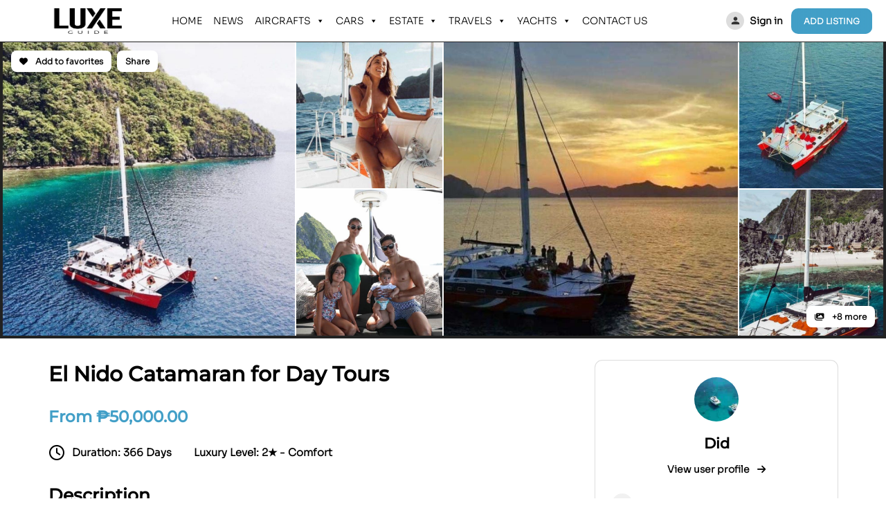

--- FILE ---
content_type: text/html; charset=UTF-8
request_url: https://www.theluxeguide.com/listing/el-nido-catamaran-for-day-tours/
body_size: 40038
content:
<!doctype html>
<html lang="en-US" prefix="og: https://ogp.me/ns#">
<head><meta charset="UTF-8"><script>if(navigator.userAgent.match(/MSIE|Internet Explorer/i)||navigator.userAgent.match(/Trident\/7\..*?rv:11/i)){var href=document.location.href;if(!href.match(/[?&]nowprocket/)){if(href.indexOf("?")==-1){if(href.indexOf("#")==-1){document.location.href=href+"?nowprocket=1"}else{document.location.href=href.replace("#","?nowprocket=1#")}}else{if(href.indexOf("#")==-1){document.location.href=href+"&nowprocket=1"}else{document.location.href=href.replace("#","&nowprocket=1#")}}}}</script><script>class RocketLazyLoadScripts{constructor(){this.v="1.2.3",this.triggerEvents=["keydown","mousedown","mousemove","touchmove","touchstart","touchend","wheel"],this.userEventHandler=this._triggerListener.bind(this),this.touchStartHandler=this._onTouchStart.bind(this),this.touchMoveHandler=this._onTouchMove.bind(this),this.touchEndHandler=this._onTouchEnd.bind(this),this.clickHandler=this._onClick.bind(this),this.interceptedClicks=[],window.addEventListener("pageshow",t=>{this.persisted=t.persisted}),window.addEventListener("DOMContentLoaded",()=>{this._preconnect3rdParties()}),this.delayedScripts={normal:[],async:[],defer:[]},this.trash=[],this.allJQueries=[]}_addUserInteractionListener(t){if(document.hidden){t._triggerListener();return}this.triggerEvents.forEach(e=>window.addEventListener(e,t.userEventHandler,{passive:!0})),window.addEventListener("touchstart",t.touchStartHandler,{passive:!0}),window.addEventListener("mousedown",t.touchStartHandler),document.addEventListener("visibilitychange",t.userEventHandler)}_removeUserInteractionListener(){this.triggerEvents.forEach(t=>window.removeEventListener(t,this.userEventHandler,{passive:!0})),document.removeEventListener("visibilitychange",this.userEventHandler)}_onTouchStart(t){"HTML"!==t.target.tagName&&(window.addEventListener("touchend",this.touchEndHandler),window.addEventListener("mouseup",this.touchEndHandler),window.addEventListener("touchmove",this.touchMoveHandler,{passive:!0}),window.addEventListener("mousemove",this.touchMoveHandler),t.target.addEventListener("click",this.clickHandler),this._renameDOMAttribute(t.target,"onclick","rocket-onclick"),this._pendingClickStarted())}_onTouchMove(t){window.removeEventListener("touchend",this.touchEndHandler),window.removeEventListener("mouseup",this.touchEndHandler),window.removeEventListener("touchmove",this.touchMoveHandler,{passive:!0}),window.removeEventListener("mousemove",this.touchMoveHandler),t.target.removeEventListener("click",this.clickHandler),this._renameDOMAttribute(t.target,"rocket-onclick","onclick"),this._pendingClickFinished()}_onTouchEnd(t){window.removeEventListener("touchend",this.touchEndHandler),window.removeEventListener("mouseup",this.touchEndHandler),window.removeEventListener("touchmove",this.touchMoveHandler,{passive:!0}),window.removeEventListener("mousemove",this.touchMoveHandler)}_onClick(t){t.target.removeEventListener("click",this.clickHandler),this._renameDOMAttribute(t.target,"rocket-onclick","onclick"),this.interceptedClicks.push(t),t.preventDefault(),t.stopPropagation(),t.stopImmediatePropagation(),this._pendingClickFinished()}_replayClicks(){window.removeEventListener("touchstart",this.touchStartHandler,{passive:!0}),window.removeEventListener("mousedown",this.touchStartHandler),this.interceptedClicks.forEach(t=>{t.target.dispatchEvent(new MouseEvent("click",{view:t.view,bubbles:!0,cancelable:!0}))})}_waitForPendingClicks(){return new Promise(t=>{this._isClickPending?this._pendingClickFinished=t:t()})}_pendingClickStarted(){this._isClickPending=!0}_pendingClickFinished(){this._isClickPending=!1}_renameDOMAttribute(t,e,r){t.hasAttribute&&t.hasAttribute(e)&&(event.target.setAttribute(r,event.target.getAttribute(e)),event.target.removeAttribute(e))}_triggerListener(){this._removeUserInteractionListener(this),"loading"===document.readyState?document.addEventListener("DOMContentLoaded",this._loadEverythingNow.bind(this)):this._loadEverythingNow()}_preconnect3rdParties(){let t=[];document.querySelectorAll("script[type=rocketlazyloadscript]").forEach(e=>{if(e.hasAttribute("src")){let r=new URL(e.src).origin;r!==location.origin&&t.push({src:r,crossOrigin:e.crossOrigin||"module"===e.getAttribute("data-rocket-type")})}}),t=[...new Map(t.map(t=>[JSON.stringify(t),t])).values()],this._batchInjectResourceHints(t,"preconnect")}async _loadEverythingNow(){this.lastBreath=Date.now(),this._delayEventListeners(this),this._delayJQueryReady(this),this._handleDocumentWrite(),this._registerAllDelayedScripts(),this._preloadAllScripts(),await this._loadScriptsFromList(this.delayedScripts.normal),await this._loadScriptsFromList(this.delayedScripts.defer),await this._loadScriptsFromList(this.delayedScripts.async);try{await this._triggerDOMContentLoaded(),await this._triggerWindowLoad()}catch(t){console.error(t)}window.dispatchEvent(new Event("rocket-allScriptsLoaded")),this._waitForPendingClicks().then(()=>{this._replayClicks()}),this._emptyTrash()}_registerAllDelayedScripts(){document.querySelectorAll("script[type=rocketlazyloadscript]").forEach(t=>{t.hasAttribute("data-rocket-src")?t.hasAttribute("async")&&!1!==t.async?this.delayedScripts.async.push(t):t.hasAttribute("defer")&&!1!==t.defer||"module"===t.getAttribute("data-rocket-type")?this.delayedScripts.defer.push(t):this.delayedScripts.normal.push(t):this.delayedScripts.normal.push(t)})}async _transformScript(t){return new Promise((await this._littleBreath(),navigator.userAgent.indexOf("Firefox/")>0||""===navigator.vendor)?e=>{let r=document.createElement("script");[...t.attributes].forEach(t=>{let e=t.nodeName;"type"!==e&&("data-rocket-type"===e&&(e="type"),"data-rocket-src"===e&&(e="src"),r.setAttribute(e,t.nodeValue))}),t.text&&(r.text=t.text),r.hasAttribute("src")?(r.addEventListener("load",e),r.addEventListener("error",e)):(r.text=t.text,e());try{t.parentNode.replaceChild(r,t)}catch(i){e()}}:async e=>{function r(){t.setAttribute("data-rocket-status","failed"),e()}try{let i=t.getAttribute("data-rocket-type"),n=t.getAttribute("data-rocket-src");t.text,i?(t.type=i,t.removeAttribute("data-rocket-type")):t.removeAttribute("type"),t.addEventListener("load",function r(){t.setAttribute("data-rocket-status","executed"),e()}),t.addEventListener("error",r),n?(t.removeAttribute("data-rocket-src"),t.src=n):t.src="data:text/javascript;base64,"+window.btoa(unescape(encodeURIComponent(t.text)))}catch(s){r()}})}async _loadScriptsFromList(t){let e=t.shift();return e&&e.isConnected?(await this._transformScript(e),this._loadScriptsFromList(t)):Promise.resolve()}_preloadAllScripts(){this._batchInjectResourceHints([...this.delayedScripts.normal,...this.delayedScripts.defer,...this.delayedScripts.async],"preload")}_batchInjectResourceHints(t,e){var r=document.createDocumentFragment();t.forEach(t=>{let i=t.getAttribute&&t.getAttribute("data-rocket-src")||t.src;if(i){let n=document.createElement("link");n.href=i,n.rel=e,"preconnect"!==e&&(n.as="script"),t.getAttribute&&"module"===t.getAttribute("data-rocket-type")&&(n.crossOrigin=!0),t.crossOrigin&&(n.crossOrigin=t.crossOrigin),t.integrity&&(n.integrity=t.integrity),r.appendChild(n),this.trash.push(n)}}),document.head.appendChild(r)}_delayEventListeners(t){let e={};function r(t,r){!function t(r){!e[r]&&(e[r]={originalFunctions:{add:r.addEventListener,remove:r.removeEventListener},eventsToRewrite:[]},r.addEventListener=function(){arguments[0]=i(arguments[0]),e[r].originalFunctions.add.apply(r,arguments)},r.removeEventListener=function(){arguments[0]=i(arguments[0]),e[r].originalFunctions.remove.apply(r,arguments)});function i(t){return e[r].eventsToRewrite.indexOf(t)>=0?"rocket-"+t:t}}(t),e[t].eventsToRewrite.push(r)}function i(t,e){let r=t[e];Object.defineProperty(t,e,{get:()=>r||function(){},set(i){t["rocket"+e]=r=i}})}r(document,"DOMContentLoaded"),r(window,"DOMContentLoaded"),r(window,"load"),r(window,"pageshow"),r(document,"readystatechange"),i(document,"onreadystatechange"),i(window,"onload"),i(window,"onpageshow")}_delayJQueryReady(t){let e;function r(r){if(r&&r.fn&&!t.allJQueries.includes(r)){r.fn.ready=r.fn.init.prototype.ready=function(e){return t.domReadyFired?e.bind(document)(r):document.addEventListener("rocket-DOMContentLoaded",()=>e.bind(document)(r)),r([])};let i=r.fn.on;r.fn.on=r.fn.init.prototype.on=function(){if(this[0]===window){function t(t){return t.split(" ").map(t=>"load"===t||0===t.indexOf("load.")?"rocket-jquery-load":t).join(" ")}"string"==typeof arguments[0]||arguments[0]instanceof String?arguments[0]=t(arguments[0]):"object"==typeof arguments[0]&&Object.keys(arguments[0]).forEach(e=>{let r=arguments[0][e];delete arguments[0][e],arguments[0][t(e)]=r})}return i.apply(this,arguments),this},t.allJQueries.push(r)}e=r}r(window.jQuery),Object.defineProperty(window,"jQuery",{get:()=>e,set(t){r(t)}})}async _triggerDOMContentLoaded(){this.domReadyFired=!0,await this._littleBreath(),document.dispatchEvent(new Event("rocket-DOMContentLoaded")),await this._littleBreath(),window.dispatchEvent(new Event("rocket-DOMContentLoaded")),await this._littleBreath(),document.dispatchEvent(new Event("rocket-readystatechange")),await this._littleBreath(),document.rocketonreadystatechange&&document.rocketonreadystatechange()}async _triggerWindowLoad(){await this._littleBreath(),window.dispatchEvent(new Event("rocket-load")),await this._littleBreath(),window.rocketonload&&window.rocketonload(),await this._littleBreath(),this.allJQueries.forEach(t=>t(window).trigger("rocket-jquery-load")),await this._littleBreath();let t=new Event("rocket-pageshow");t.persisted=this.persisted,window.dispatchEvent(t),await this._littleBreath(),window.rocketonpageshow&&window.rocketonpageshow({persisted:this.persisted})}_handleDocumentWrite(){let t=new Map;document.write=document.writeln=function(e){let r=document.currentScript;r||console.error("WPRocket unable to document.write this: "+e);let i=document.createRange(),n=r.parentElement,s=t.get(r);void 0===s&&(s=r.nextSibling,t.set(r,s));let a=document.createDocumentFragment();i.setStart(a,0),a.appendChild(i.createContextualFragment(e)),n.insertBefore(a,s)}}async _littleBreath(){Date.now()-this.lastBreath>45&&(await this._requestAnimFrame(),this.lastBreath=Date.now())}async _requestAnimFrame(){return document.hidden?new Promise(t=>setTimeout(t)):new Promise(t=>requestAnimationFrame(t))}_emptyTrash(){this.trash.forEach(t=>t.remove())}static run(){let t=new RocketLazyLoadScripts;t._addUserInteractionListener(t)}}RocketLazyLoadScripts.run();</script>

    
    <meta name="viewport" content="width=device-width, initial-scale=1">
    <link rel="profile" href="https://gmpg.org/xfn/11">

    		    <!-- PVC Template -->
    <script type="text/template" id="pvc-stats-view-template">
    <i class="pvc-stats-icon medium" aria-hidden="true"><svg aria-hidden="true" focusable="false" data-prefix="far" data-icon="chart-bar" role="img" xmlns="http://www.w3.org/2000/svg" viewBox="0 0 512 512" class="svg-inline--fa fa-chart-bar fa-w-16 fa-2x"><path fill="currentColor" d="M396.8 352h22.4c6.4 0 12.8-6.4 12.8-12.8V108.8c0-6.4-6.4-12.8-12.8-12.8h-22.4c-6.4 0-12.8 6.4-12.8 12.8v230.4c0 6.4 6.4 12.8 12.8 12.8zm-192 0h22.4c6.4 0 12.8-6.4 12.8-12.8V140.8c0-6.4-6.4-12.8-12.8-12.8h-22.4c-6.4 0-12.8 6.4-12.8 12.8v198.4c0 6.4 6.4 12.8 12.8 12.8zm96 0h22.4c6.4 0 12.8-6.4 12.8-12.8V204.8c0-6.4-6.4-12.8-12.8-12.8h-22.4c-6.4 0-12.8 6.4-12.8 12.8v134.4c0 6.4 6.4 12.8 12.8 12.8zM496 400H48V80c0-8.84-7.16-16-16-16H16C7.16 64 0 71.16 0 80v336c0 17.67 14.33 32 32 32h464c8.84 0 16-7.16 16-16v-16c0-8.84-7.16-16-16-16zm-387.2-48h22.4c6.4 0 12.8-6.4 12.8-12.8v-70.4c0-6.4-6.4-12.8-12.8-12.8h-22.4c-6.4 0-12.8 6.4-12.8 12.8v70.4c0 6.4 6.4 12.8 12.8 12.8z" class=""></path></svg></i>
	 <%= total_view %> total views	<% if ( today_view > 0 ) { %>
		<span class="views_today">,  <%= today_view %> views today</span>
	<% } %>
	</span>
	</script>
		                <style type="text/css">
                :root {
                    --main: #429fc7;
                    --main-shade: #429fc7;
                    --minor: #555;
                    --minor-shade: #777;
                    --cursor-shade: rgba(255,255,255,.35);
                    --font-heading: Montserrat;
                    --font-body: Sora;
                    --marker: #111;
                    --marker-shade: #333;
                    --marker-text: #fff;
                    --marker-active: #736a56;
                    --marker-active-shade: #7a756a;
                    --marker-active-text: #fff;
                }
            </style>
        	<script type="rocketlazyloadscript" data-rocket-type="text/javascript">function theChampLoadEvent(e){var t=window.onload;if(typeof window.onload!="function"){window.onload=e}else{window.onload=function(){t();e()}}}</script>
		<script type="rocketlazyloadscript" data-rocket-type="text/javascript">var theChampDefaultLang = 'en_US', theChampCloseIconPath = 'https://www.theluxeguide.com/wp-content/plugins/utillz-login/images/close.png';</script>
		<script type="rocketlazyloadscript">var theChampSiteUrl = 'https://www.theluxeguide.com', theChampVerified = 0, theChampEmailPopup = 0, heateorSsMoreSharePopupSearchText = 'Search';</script>
			<script type="rocketlazyloadscript">var theChampLoadingImgPath = 'https://www.theluxeguide.com/wp-content/plugins/utillz-login/images/ajax_loader.gif'; var theChampAjaxUrl = 'https://www.theluxeguide.com/wp-admin/admin-ajax.php'; var theChampRedirectionUrl = 'https://www.theluxeguide.com'; var theChampRegRedirectionUrl = 'https://www.theluxeguide.com'; </script>
				<script type="rocketlazyloadscript"> var theChampFBKey = '', theChampSameTabLogin = '1', theChampVerified = 0; var theChampAjaxUrl = 'https://www.theluxeguide.com/wp-admin/admin-ajax.php'; var theChampPopupTitle = ''; var theChampEmailPopup = 0; var theChampEmailAjaxUrl = 'https://www.theluxeguide.com/wp-admin/admin-ajax.php'; var theChampEmailPopupTitle = ''; var theChampEmailPopupErrorMsg = ''; var theChampEmailPopupUniqueId = ''; var theChampEmailPopupVerifyMessage = ''; var theChampSteamAuthUrl = ""; var theChampCurrentPageUrl = 'https%3A%2F%2Fwww.theluxeguide.com%2Flisting%2Fel-nido-catamaran-for-day-tours%2F';  var heateorMSEnabled = 0, theChampTwitterAuthUrl = theChampSiteUrl + "?SuperSocializerAuth=Twitter&super_socializer_redirect_to=" + theChampCurrentPageUrl, theChampLineAuthUrl = theChampSiteUrl + "?SuperSocializerAuth=Line&super_socializer_redirect_to=" + theChampCurrentPageUrl, theChampLiveAuthUrl = theChampSiteUrl + "?SuperSocializerAuth=Live&super_socializer_redirect_to=" + theChampCurrentPageUrl, theChampFacebookAuthUrl = theChampSiteUrl + "?SuperSocializerAuth=Facebook&super_socializer_redirect_to=" + theChampCurrentPageUrl, theChampYahooAuthUrl = theChampSiteUrl + "?SuperSocializerAuth=Yahoo&super_socializer_redirect_to=" + theChampCurrentPageUrl, theChampGoogleAuthUrl = theChampSiteUrl + "?SuperSocializerAuth=Google&super_socializer_redirect_to=" + theChampCurrentPageUrl, theChampYoutubeAuthUrl = theChampSiteUrl + "?SuperSocializerAuth=Youtube&super_socializer_redirect_to=" + theChampCurrentPageUrl, theChampVkontakteAuthUrl = theChampSiteUrl + "?SuperSocializerAuth=Vkontakte&super_socializer_redirect_to=" + theChampCurrentPageUrl, theChampLinkedinAuthUrl = theChampSiteUrl + "?SuperSocializerAuth=Linkedin&super_socializer_redirect_to=" + theChampCurrentPageUrl, theChampInstagramAuthUrl = theChampSiteUrl + "?SuperSocializerAuth=Instagram&super_socializer_redirect_to=" + theChampCurrentPageUrl, theChampWordpressAuthUrl = theChampSiteUrl + "?SuperSocializerAuth=Wordpress&super_socializer_redirect_to=" + theChampCurrentPageUrl, theChampDribbbleAuthUrl = theChampSiteUrl + "?SuperSocializerAuth=Dribbble&super_socializer_redirect_to=" + theChampCurrentPageUrl, theChampGithubAuthUrl = theChampSiteUrl + "?SuperSocializerAuth=Github&super_socializer_redirect_to=" + theChampCurrentPageUrl, theChampSpotifyAuthUrl = theChampSiteUrl + "?SuperSocializerAuth=Spotify&super_socializer_redirect_to=" + theChampCurrentPageUrl, theChampKakaoAuthUrl = theChampSiteUrl + "?SuperSocializerAuth=Kakao&super_socializer_redirect_to=" + theChampCurrentPageUrl, theChampTwitchAuthUrl = theChampSiteUrl + "?SuperSocializerAuth=Twitch&super_socializer_redirect_to=" + theChampCurrentPageUrl, theChampRedditAuthUrl = theChampSiteUrl + "?SuperSocializerAuth=Reddit&super_socializer_redirect_to=" + theChampCurrentPageUrl, theChampDisqusAuthUrl = theChampSiteUrl + "?SuperSocializerAuth=Disqus&super_socializer_redirect_to=" + theChampCurrentPageUrl, theChampDropboxAuthUrl = theChampSiteUrl + "?SuperSocializerAuth=Dropbox&super_socializer_redirect_to=" + theChampCurrentPageUrl, theChampFoursquareAuthUrl = theChampSiteUrl + "?SuperSocializerAuth=Foursquare&super_socializer_redirect_to=" + theChampCurrentPageUrl, theChampAmazonAuthUrl = theChampSiteUrl + "?SuperSocializerAuth=Amazon&super_socializer_redirect_to=" + theChampCurrentPageUrl, theChampStackoverflowAuthUrl = theChampSiteUrl + "?SuperSocializerAuth=Stackoverflow&super_socializer_redirect_to=" + theChampCurrentPageUrl, theChampDiscordAuthUrl = theChampSiteUrl + "?SuperSocializerAuth=Discord&super_socializer_redirect_to=" + theChampCurrentPageUrl, theChampMailruAuthUrl = theChampSiteUrl + "?SuperSocializerAuth=Mailru&super_socializer_redirect_to=" + theChampCurrentPageUrl, theChampYandexAuthUrl = theChampSiteUrl + "?SuperSocializerAuth=Yandex&super_socializer_redirect_to=" + theChampCurrentPageUrl; theChampOdnoklassnikiAuthUrl = theChampSiteUrl + "?SuperSocializerAuth=Odnoklassniki&super_socializer_redirect_to=" + theChampCurrentPageUrl;</script>
			<style type="text/css">
						.the_champ_button_instagram span.the_champ_svg,a.the_champ_instagram span.the_champ_svg{background:radial-gradient(circle at 30% 107%,#fdf497 0,#fdf497 5%,#fd5949 45%,#d6249f 60%,#285aeb 90%)}
					.the_champ_horizontal_sharing .the_champ_svg,.utillz_ul_standard_follow_icons_container .the_champ_svg{
					color: #fff;
				border-width: 0px;
		border-style: solid;
		border-color: transparent;
	}
		.the_champ_horizontal_sharing .theChampTCBackground{
		color:#666;
	}
		.the_champ_horizontal_sharing span.the_champ_svg:hover,.utillz_ul_standard_follow_icons_container span.the_champ_svg:hover{
				border-color: transparent;
	}
		.the_champ_vertical_sharing span.the_champ_svg,.utillz_ul_floating_follow_icons_container span.the_champ_svg{
					color: #fff;
				border-width: 0px;
		border-style: solid;
		border-color: transparent;
	}
		.the_champ_vertical_sharing .theChampTCBackground{
		color:#666;
	}
		.the_champ_vertical_sharing span.the_champ_svg:hover,.utillz_ul_floating_follow_icons_container span.the_champ_svg:hover{
						border-color: transparent;
		}
	@media screen and (max-width:783px){.the_champ_vertical_sharing{display:none!important}}div.utillz_ul_mobile_footer{display:none;}@media screen and (max-width:783px){div.the_champ_bottom_sharing div.the_champ_sharing_ul .theChampTCBackground{width:100%!important;background-color:white}div.the_champ_bottom_sharing{width:100%!important;left:0!important;}div.the_champ_bottom_sharing a{width:14.285714285714% !important;margin:0!important;padding:0!important;}div.the_champ_bottom_sharing .the_champ_svg{width:100%!important;}div.the_champ_bottom_sharing div.theChampTotalShareCount{font-size:.7em!important;line-height:28px!important}div.the_champ_bottom_sharing div.theChampTotalShareText{font-size:.5em!important;line-height:0px!important}div.utillz_ul_mobile_footer{display:block;height:40px;}.the_champ_bottom_sharing{padding:0!important;display:block!important;width: auto!important;bottom:-2px!important;top: auto!important;}.the_champ_bottom_sharing .the_champ_square_count{line-height: inherit;}.the_champ_bottom_sharing .theChampSharingArrow{display:none;}.the_champ_bottom_sharing .theChampTCBackground{margin-right: 1.1em !important}}</style>
				<style>								
					form#stickyelements-form input::-moz-placeholder{
						color: #4F4F4F;
					} 
					form#stickyelements-form input::-ms-input-placeholder{
						color: #4F4F4F					} 
					form#stickyelements-form input::-webkit-input-placeholder{
						color: #4F4F4F					}
					form#stickyelements-form input::placeholder{
						color: #4F4F4F					}
					form#stickyelements-form textarea::placeholder {
						color: #4F4F4F					}
					form#stickyelements-form textarea::-moz-placeholder {
						color: #4F4F4F					}					
			</style>	
			<meta name="uri-translation" content="on" /><link rel="alternate" hreflang="en" href="https://www.theluxeguide.com/listing/el-nido-catamaran-for-day-tours/" />
<link rel="alternate" hreflang="zh-CN" href="https://zh-CN.theluxeguide.com/listing/el-nido-catamaran-for-day-tours/" />
<link rel="alternate" hreflang="zh-TW" href="https://zh-TW.theluxeguide.com/listing/el-nido-catamaran-for-day-tours/" />
<link rel="alternate" hreflang="da" href="https://da.theluxeguide.com/listing/el-nido-catamaran-for-day-tours/" />
<link rel="alternate" hreflang="nl" href="https://nl.theluxeguide.com/listing/el-nido-catamaran-for-day-tours/" />
<link rel="alternate" hreflang="tl" href="https://tl.theluxeguide.com/listing/el-nido-catamaran-for-day-tours/" />
<link rel="alternate" hreflang="fi" href="https://fi.theluxeguide.com/listing/el-nido-catamaran-for-day-tours/" />
<link rel="alternate" hreflang="fr" href="https://fr.theluxeguide.com/listing/el-nido-catamaran-for-day-tours/" />
<link rel="alternate" hreflang="de" href="https://de.theluxeguide.com/listing/el-nido-catamaran-for-day-tours/" />
<link rel="alternate" hreflang="he" href="https://iw.theluxeguide.com/listing/el-nido-catamaran-for-day-tours/" />
<link rel="alternate" hreflang="hi" href="https://hi.theluxeguide.com/listing/el-nido-catamaran-for-day-tours/" />
<link rel="alternate" hreflang="it" href="https://it.theluxeguide.com/listing/el-nido-catamaran-for-day-tours/" />
<link rel="alternate" hreflang="ja" href="https://ja.theluxeguide.com/listing/el-nido-catamaran-for-day-tours/" />
<link rel="alternate" hreflang="ko" href="https://ko.theluxeguide.com/listing/el-nido-catamaran-for-day-tours/" />
<link rel="alternate" hreflang="no" href="https://no.theluxeguide.com/listing/el-nido-catamaran-for-day-tours/" />
<link rel="alternate" hreflang="pt" href="https://pt.theluxeguide.com/listing/el-nido-catamaran-for-day-tours/" />
<link rel="alternate" hreflang="ru" href="https://ru.theluxeguide.com/listing/el-nido-catamaran-for-day-tours/" />
<link rel="alternate" hreflang="es" href="https://es.theluxeguide.com/listing/el-nido-catamaran-for-day-tours/" />
<link rel="alternate" hreflang="sv" href="https://sv.theluxeguide.com/listing/el-nido-catamaran-for-day-tours/" />
<link rel="alternate" hreflang="th" href="https://th.theluxeguide.com/listing/el-nido-catamaran-for-day-tours/" />
<link rel="alternate" hreflang="tr" href="https://tr.theluxeguide.com/listing/el-nido-catamaran-for-day-tours/" />

<!-- Search Engine Optimization by Rank Math - https://rankmath.com/ -->
<title>El Nido Catamaran for Day Tours - The Luxe Guide</title>
<meta name="robots" content="index, follow, max-snippet:-1, max-video-preview:-1, max-image-preview:large"/>
<link rel="canonical" href="https://www.theluxeguide.com/listing/el-nido-catamaran-for-day-tours/" />
<meta property="og:locale" content="en_US" />
<meta property="og:type" content="article" />
<meta property="og:title" content="El Nido Catamaran for Day Tours - The Luxe Guide" />
<meta property="og:description" content="Add to favorites Share +8 more El Nido Catamaran for Day Tours From ₱50,000.00 Duration: 366 Days Luxury Level: 2★ - Comfort Description • Guests ..." />
<meta property="og:url" content="https://www.theluxeguide.com/listing/el-nido-catamaran-for-day-tours/" />
<meta property="og:site_name" content="The Luxe Guide" />
<meta property="og:updated_time" content="2022-10-17T05:13:53+00:00" />
<meta property="og:image" content="https://www.theluxeguide.com/wp-content/uploads/2022/10/h9nmyxlgb2p3r8fw4ezv07jio1u5ktsd.jpg" />
<meta property="og:image:secure_url" content="https://www.theluxeguide.com/wp-content/uploads/2022/10/h9nmyxlgb2p3r8fw4ezv07jio1u5ktsd.jpg" />
<meta property="og:image:width" content="1000" />
<meta property="og:image:height" content="1000" />
<meta property="og:image:alt" content="El Nido Catamaran for Day Tours" />
<meta property="og:image:type" content="image/jpeg" />
<meta name="twitter:card" content="summary_large_image" />
<meta name="twitter:title" content="El Nido Catamaran for Day Tours - The Luxe Guide" />
<meta name="twitter:description" content="Add to favorites Share +8 more El Nido Catamaran for Day Tours From ₱50,000.00 Duration: 366 Days Luxury Level: 2★ - Comfort Description • Guests ..." />
<meta name="twitter:image" content="https://www.theluxeguide.com/wp-content/uploads/2022/10/h9nmyxlgb2p3r8fw4ezv07jio1u5ktsd.jpg" />
<script type="application/ld+json" class="rank-math-schema">{"@context":"https://schema.org","@graph":[{"@type":"BreadcrumbList","@id":"https://www.theluxeguide.com/listing/el-nido-catamaran-for-day-tours/#breadcrumb","itemListElement":[{"@type":"ListItem","position":"1","item":{"@id":"https://www.theluxeguide.com","name":"Home"}},{"@type":"ListItem","position":"2","item":{"@id":"https://www.theluxeguide.com/listing/","name":"Listings"}},{"@type":"ListItem","position":"3","item":{"@id":"https://www.theluxeguide.com/listing/el-nido-catamaran-for-day-tours/","name":"El Nido Catamaran for Day Tours"}}]}]}</script>
<!-- /Rank Math WordPress SEO plugin -->

<link rel='dns-prefetch' href='//connect.facebook.net' />
<link rel='dns-prefetch' href='//www.googletagmanager.com' />

<link rel="alternate" type="application/rss+xml" title="The Luxe Guide &raquo; Feed" href="https://www.theluxeguide.com/feed/" />
<link rel="alternate" type="application/rss+xml" title="The Luxe Guide &raquo; Comments Feed" href="https://www.theluxeguide.com/comments/feed/" />
<link id='omgf-preload-0' rel='preload' href='//www.theluxeguide.com/wp-content/uploads/omgf/google-fonts/open-sans-normal-latin-ext.woff2?ver=1664529525' as='font' type='font/woff2' crossorigin />
<link id='omgf-preload-1' rel='preload' href='//www.theluxeguide.com/wp-content/uploads/omgf/google-fonts/open-sans-normal-latin.woff2?ver=1664529525' as='font' type='font/woff2' crossorigin />
<link id='omgf-preload-2' rel='preload' href='//www.theluxeguide.com/wp-content/uploads/omgf/google-fonts/poppins-normal-latin-ext-400.woff2?ver=1664529525' as='font' type='font/woff2' crossorigin />
<link id='omgf-preload-3' rel='preload' href='//www.theluxeguide.com/wp-content/uploads/omgf/google-fonts/poppins-normal-latin-400.woff2?ver=1664529525' as='font' type='font/woff2' crossorigin />
<link id='omgf-preload-4' rel='preload' href='//www.theluxeguide.com/wp-content/uploads/omgf/google-fonts/poppins-normal-latin-ext-700.woff2?ver=1664529525' as='font' type='font/woff2' crossorigin />
<link id='omgf-preload-5' rel='preload' href='//www.theluxeguide.com/wp-content/uploads/omgf/google-fonts/poppins-normal-latin-700.woff2?ver=1664529525' as='font' type='font/woff2' crossorigin />
<link id='omgf-preload-6' rel='preload' href='//www.theluxeguide.com/wp-content/uploads/omgf/google-fonts/poppins-normal-latin-ext-800.woff2?ver=1664529525' as='font' type='font/woff2' crossorigin />
<link id='omgf-preload-7' rel='preload' href='//www.theluxeguide.com/wp-content/uploads/omgf/google-fonts/poppins-normal-latin-800.woff2?ver=1664529525' as='font' type='font/woff2' crossorigin />
<link id='omgf-preload-8' rel='preload' href='//www.theluxeguide.com/wp-content/uploads/omgf/google-fonts-1/inter-normal-latin-ext.woff2?ver=1664529525' as='font' type='font/woff2' crossorigin />
<link id='omgf-preload-9' rel='preload' href='//www.theluxeguide.com/wp-content/uploads/omgf/google-fonts-1/inter-normal-latin.woff2?ver=1664529525' as='font' type='font/woff2' crossorigin />
<link id='omgf-preload-10' rel='preload' href='//www.theluxeguide.com/wp-content/uploads/omgf/google-fonts-1/roboto-italic-latin-ext-100.woff2?ver=1664529525' as='font' type='font/woff2' crossorigin />
<link id='omgf-preload-11' rel='preload' href='//www.theluxeguide.com/wp-content/uploads/omgf/google-fonts-1/roboto-italic-latin-100.woff2?ver=1664529525' as='font' type='font/woff2' crossorigin />
<link id='omgf-preload-12' rel='preload' href='//www.theluxeguide.com/wp-content/uploads/omgf/google-fonts-1/roboto-italic-latin-ext-300.woff2?ver=1664529525' as='font' type='font/woff2' crossorigin />
<link id='omgf-preload-13' rel='preload' href='//www.theluxeguide.com/wp-content/uploads/omgf/google-fonts-1/roboto-italic-latin-300.woff2?ver=1664529525' as='font' type='font/woff2' crossorigin />
<link id='omgf-preload-14' rel='preload' href='//www.theluxeguide.com/wp-content/uploads/omgf/google-fonts-1/roboto-italic-latin-ext-400.woff2?ver=1664529525' as='font' type='font/woff2' crossorigin />
<link id='omgf-preload-15' rel='preload' href='//www.theluxeguide.com/wp-content/uploads/omgf/google-fonts-1/roboto-italic-latin-400.woff2?ver=1664529525' as='font' type='font/woff2' crossorigin />
<link id='omgf-preload-16' rel='preload' href='//www.theluxeguide.com/wp-content/uploads/omgf/google-fonts-1/roboto-italic-latin-ext-500.woff2?ver=1664529525' as='font' type='font/woff2' crossorigin />
<link id='omgf-preload-17' rel='preload' href='//www.theluxeguide.com/wp-content/uploads/omgf/google-fonts-1/roboto-italic-latin-500.woff2?ver=1664529525' as='font' type='font/woff2' crossorigin />
<link id='omgf-preload-18' rel='preload' href='//www.theluxeguide.com/wp-content/uploads/omgf/google-fonts-1/roboto-italic-latin-ext-700.woff2?ver=1664529525' as='font' type='font/woff2' crossorigin />
<link id='omgf-preload-19' rel='preload' href='//www.theluxeguide.com/wp-content/uploads/omgf/google-fonts-1/roboto-italic-latin-700.woff2?ver=1664529525' as='font' type='font/woff2' crossorigin />
<link id='omgf-preload-20' rel='preload' href='//www.theluxeguide.com/wp-content/uploads/omgf/google-fonts-1/roboto-italic-latin-ext-900.woff2?ver=1664529525' as='font' type='font/woff2' crossorigin />
<link id='omgf-preload-21' rel='preload' href='//www.theluxeguide.com/wp-content/uploads/omgf/google-fonts-1/roboto-italic-latin-900.woff2?ver=1664529525' as='font' type='font/woff2' crossorigin />
<link id='omgf-preload-22' rel='preload' href='//www.theluxeguide.com/wp-content/uploads/omgf/google-fonts-1/roboto-normal-latin-ext-100.woff2?ver=1664529525' as='font' type='font/woff2' crossorigin />
<link id='omgf-preload-23' rel='preload' href='//www.theluxeguide.com/wp-content/uploads/omgf/google-fonts-1/roboto-normal-latin-100.woff2?ver=1664529525' as='font' type='font/woff2' crossorigin />
<link id='omgf-preload-24' rel='preload' href='//www.theluxeguide.com/wp-content/uploads/omgf/google-fonts-1/roboto-normal-latin-ext-300.woff2?ver=1664529525' as='font' type='font/woff2' crossorigin />
<link id='omgf-preload-25' rel='preload' href='//www.theluxeguide.com/wp-content/uploads/omgf/google-fonts-1/roboto-normal-latin-300.woff2?ver=1664529525' as='font' type='font/woff2' crossorigin />
<link id='omgf-preload-26' rel='preload' href='//www.theluxeguide.com/wp-content/uploads/omgf/google-fonts-1/roboto-normal-latin-ext-400.woff2?ver=1664529525' as='font' type='font/woff2' crossorigin />
<link id='omgf-preload-27' rel='preload' href='//www.theluxeguide.com/wp-content/uploads/omgf/google-fonts-1/roboto-normal-latin-400.woff2?ver=1664529525' as='font' type='font/woff2' crossorigin />
<link id='omgf-preload-28' rel='preload' href='//www.theluxeguide.com/wp-content/uploads/omgf/google-fonts-1/roboto-normal-latin-ext-500.woff2?ver=1664529525' as='font' type='font/woff2' crossorigin />
<link id='omgf-preload-29' rel='preload' href='//www.theluxeguide.com/wp-content/uploads/omgf/google-fonts-1/roboto-normal-latin-500.woff2?ver=1664529525' as='font' type='font/woff2' crossorigin />
<link id='omgf-preload-30' rel='preload' href='//www.theluxeguide.com/wp-content/uploads/omgf/google-fonts-1/roboto-normal-latin-ext-700.woff2?ver=1664529525' as='font' type='font/woff2' crossorigin />
<link id='omgf-preload-31' rel='preload' href='//www.theluxeguide.com/wp-content/uploads/omgf/google-fonts-1/roboto-normal-latin-700.woff2?ver=1664529525' as='font' type='font/woff2' crossorigin />
<link id='omgf-preload-32' rel='preload' href='//www.theluxeguide.com/wp-content/uploads/omgf/google-fonts-1/roboto-normal-latin-ext-900.woff2?ver=1664529525' as='font' type='font/woff2' crossorigin />
<link id='omgf-preload-33' rel='preload' href='//www.theluxeguide.com/wp-content/uploads/omgf/google-fonts-1/roboto-normal-latin-900.woff2?ver=1664529525' as='font' type='font/woff2' crossorigin />
<link id='omgf-preload-34' rel='preload' href='//www.theluxeguide.com/wp-content/uploads/omgf/google-fonts-1/roboto-slab-normal-latin-ext.woff2?ver=1664529525' as='font' type='font/woff2' crossorigin />
<link id='omgf-preload-35' rel='preload' href='//www.theluxeguide.com/wp-content/uploads/omgf/google-fonts-1/roboto-slab-normal-latin.woff2?ver=1664529525' as='font' type='font/woff2' crossorigin />
<link rel="alternate" title="oEmbed (JSON)" type="application/json+oembed" href="https://www.theluxeguide.com/wp-json/oembed/1.0/embed?url=https%3A%2F%2Fwww.theluxeguide.com%2Flisting%2Fel-nido-catamaran-for-day-tours%2F" />
<link rel="alternate" title="oEmbed (XML)" type="text/xml+oembed" href="https://www.theluxeguide.com/wp-json/oembed/1.0/embed?url=https%3A%2F%2Fwww.theluxeguide.com%2Flisting%2Fel-nido-catamaran-for-day-tours%2F&#038;format=xml" />
<style id='wp-img-auto-sizes-contain-inline-css' type='text/css'>
img:is([sizes=auto i],[sizes^="auto," i]){contain-intrinsic-size:3000px 1500px}
/*# sourceURL=wp-img-auto-sizes-contain-inline-css */
</style>
<style id='cf-frontend-style-inline-css' type='text/css'>
@font-face {
	font-family: 'Sora';
	font-weight: 300;
	font-display: auto;
	src: url('https://www.theluxeguide.com/wp-content/uploads/2022/08/Sora-VariableFont_wght.ttf') format('truetype');
}
@font-face {
	font-family: 'Montserrat';
	font-weight: 500;
	font-display: auto;
	src: url('https://www.theluxeguide.com/wp-content/uploads/2022/12/Montserrat-VariableFont_wght.ttf') format('truetype');
}
@font-face {
	font-family: 'Lato';
	font-weight: 400;
	font-display: auto;
	src: url('https://www.theluxeguide.com/wp-content/uploads/2022/08/Lato-Regular.ttf') format('truetype');
}
/*# sourceURL=cf-frontend-style-inline-css */
</style>
<link data-minify="1" rel='stylesheet' id='shopengine-public-css' href='https://www.theluxeguide.com/wp-content/cache/min/1/wp-content/plugins/shopengine/assets/css/shopengine-public.css?ver=1769219557' type='text/css' media='all' />
<link data-minify="1" rel='stylesheet' id='shopengine-widget-frontend-css' href='https://www.theluxeguide.com/wp-content/cache/min/1/wp-content/plugins/shopengine/widgets/init/assets/css/widget-frontend.css?ver=1769219557' type='text/css' media='all' />
<link data-minify="1" rel='stylesheet' id='shopengine-frontend-font-awesome-css' href='https://www.theluxeguide.com/wp-content/cache/min/1/wp-content/plugins/elementor/assets/lib/font-awesome/css/all.css?ver=1769219557' type='text/css' media='all' />
<style id='wp-emoji-styles-inline-css' type='text/css'>

	img.wp-smiley, img.emoji {
		display: inline !important;
		border: none !important;
		box-shadow: none !important;
		height: 1em !important;
		width: 1em !important;
		margin: 0 0.07em !important;
		vertical-align: -0.1em !important;
		background: none !important;
		padding: 0 !important;
	}
/*# sourceURL=wp-emoji-styles-inline-css */
</style>
<link rel='stylesheet' id='wp-block-library-css' href='https://www.theluxeguide.com/wp-includes/css/dist/block-library/style.min.css?ver=6.9' type='text/css' media='all' />
<style id='classic-theme-styles-inline-css' type='text/css'>
/*! This file is auto-generated */
.wp-block-button__link{color:#fff;background-color:#32373c;border-radius:9999px;box-shadow:none;text-decoration:none;padding:calc(.667em + 2px) calc(1.333em + 2px);font-size:1.125em}.wp-block-file__button{background:#32373c;color:#fff;text-decoration:none}
/*# sourceURL=/wp-includes/css/classic-themes.min.css */
</style>
<style id='global-styles-inline-css' type='text/css'>
:root{--wp--preset--aspect-ratio--square: 1;--wp--preset--aspect-ratio--4-3: 4/3;--wp--preset--aspect-ratio--3-4: 3/4;--wp--preset--aspect-ratio--3-2: 3/2;--wp--preset--aspect-ratio--2-3: 2/3;--wp--preset--aspect-ratio--16-9: 16/9;--wp--preset--aspect-ratio--9-16: 9/16;--wp--preset--color--black: #000000;--wp--preset--color--cyan-bluish-gray: #abb8c3;--wp--preset--color--white: #ffffff;--wp--preset--color--pale-pink: #f78da7;--wp--preset--color--vivid-red: #cf2e2e;--wp--preset--color--luminous-vivid-orange: #ff6900;--wp--preset--color--luminous-vivid-amber: #fcb900;--wp--preset--color--light-green-cyan: #7bdcb5;--wp--preset--color--vivid-green-cyan: #00d084;--wp--preset--color--pale-cyan-blue: #8ed1fc;--wp--preset--color--vivid-cyan-blue: #0693e3;--wp--preset--color--vivid-purple: #9b51e0;--wp--preset--gradient--vivid-cyan-blue-to-vivid-purple: linear-gradient(135deg,rgb(6,147,227) 0%,rgb(155,81,224) 100%);--wp--preset--gradient--light-green-cyan-to-vivid-green-cyan: linear-gradient(135deg,rgb(122,220,180) 0%,rgb(0,208,130) 100%);--wp--preset--gradient--luminous-vivid-amber-to-luminous-vivid-orange: linear-gradient(135deg,rgb(252,185,0) 0%,rgb(255,105,0) 100%);--wp--preset--gradient--luminous-vivid-orange-to-vivid-red: linear-gradient(135deg,rgb(255,105,0) 0%,rgb(207,46,46) 100%);--wp--preset--gradient--very-light-gray-to-cyan-bluish-gray: linear-gradient(135deg,rgb(238,238,238) 0%,rgb(169,184,195) 100%);--wp--preset--gradient--cool-to-warm-spectrum: linear-gradient(135deg,rgb(74,234,220) 0%,rgb(151,120,209) 20%,rgb(207,42,186) 40%,rgb(238,44,130) 60%,rgb(251,105,98) 80%,rgb(254,248,76) 100%);--wp--preset--gradient--blush-light-purple: linear-gradient(135deg,rgb(255,206,236) 0%,rgb(152,150,240) 100%);--wp--preset--gradient--blush-bordeaux: linear-gradient(135deg,rgb(254,205,165) 0%,rgb(254,45,45) 50%,rgb(107,0,62) 100%);--wp--preset--gradient--luminous-dusk: linear-gradient(135deg,rgb(255,203,112) 0%,rgb(199,81,192) 50%,rgb(65,88,208) 100%);--wp--preset--gradient--pale-ocean: linear-gradient(135deg,rgb(255,245,203) 0%,rgb(182,227,212) 50%,rgb(51,167,181) 100%);--wp--preset--gradient--electric-grass: linear-gradient(135deg,rgb(202,248,128) 0%,rgb(113,206,126) 100%);--wp--preset--gradient--midnight: linear-gradient(135deg,rgb(2,3,129) 0%,rgb(40,116,252) 100%);--wp--preset--font-size--small: 13px;--wp--preset--font-size--medium: 20px;--wp--preset--font-size--large: 36px;--wp--preset--font-size--x-large: 42px;--wp--preset--spacing--20: 0.44rem;--wp--preset--spacing--30: 0.67rem;--wp--preset--spacing--40: 1rem;--wp--preset--spacing--50: 1.5rem;--wp--preset--spacing--60: 2.25rem;--wp--preset--spacing--70: 3.38rem;--wp--preset--spacing--80: 5.06rem;--wp--preset--shadow--natural: 6px 6px 9px rgba(0, 0, 0, 0.2);--wp--preset--shadow--deep: 12px 12px 50px rgba(0, 0, 0, 0.4);--wp--preset--shadow--sharp: 6px 6px 0px rgba(0, 0, 0, 0.2);--wp--preset--shadow--outlined: 6px 6px 0px -3px rgb(255, 255, 255), 6px 6px rgb(0, 0, 0);--wp--preset--shadow--crisp: 6px 6px 0px rgb(0, 0, 0);}:where(.is-layout-flex){gap: 0.5em;}:where(.is-layout-grid){gap: 0.5em;}body .is-layout-flex{display: flex;}.is-layout-flex{flex-wrap: wrap;align-items: center;}.is-layout-flex > :is(*, div){margin: 0;}body .is-layout-grid{display: grid;}.is-layout-grid > :is(*, div){margin: 0;}:where(.wp-block-columns.is-layout-flex){gap: 2em;}:where(.wp-block-columns.is-layout-grid){gap: 2em;}:where(.wp-block-post-template.is-layout-flex){gap: 1.25em;}:where(.wp-block-post-template.is-layout-grid){gap: 1.25em;}.has-black-color{color: var(--wp--preset--color--black) !important;}.has-cyan-bluish-gray-color{color: var(--wp--preset--color--cyan-bluish-gray) !important;}.has-white-color{color: var(--wp--preset--color--white) !important;}.has-pale-pink-color{color: var(--wp--preset--color--pale-pink) !important;}.has-vivid-red-color{color: var(--wp--preset--color--vivid-red) !important;}.has-luminous-vivid-orange-color{color: var(--wp--preset--color--luminous-vivid-orange) !important;}.has-luminous-vivid-amber-color{color: var(--wp--preset--color--luminous-vivid-amber) !important;}.has-light-green-cyan-color{color: var(--wp--preset--color--light-green-cyan) !important;}.has-vivid-green-cyan-color{color: var(--wp--preset--color--vivid-green-cyan) !important;}.has-pale-cyan-blue-color{color: var(--wp--preset--color--pale-cyan-blue) !important;}.has-vivid-cyan-blue-color{color: var(--wp--preset--color--vivid-cyan-blue) !important;}.has-vivid-purple-color{color: var(--wp--preset--color--vivid-purple) !important;}.has-black-background-color{background-color: var(--wp--preset--color--black) !important;}.has-cyan-bluish-gray-background-color{background-color: var(--wp--preset--color--cyan-bluish-gray) !important;}.has-white-background-color{background-color: var(--wp--preset--color--white) !important;}.has-pale-pink-background-color{background-color: var(--wp--preset--color--pale-pink) !important;}.has-vivid-red-background-color{background-color: var(--wp--preset--color--vivid-red) !important;}.has-luminous-vivid-orange-background-color{background-color: var(--wp--preset--color--luminous-vivid-orange) !important;}.has-luminous-vivid-amber-background-color{background-color: var(--wp--preset--color--luminous-vivid-amber) !important;}.has-light-green-cyan-background-color{background-color: var(--wp--preset--color--light-green-cyan) !important;}.has-vivid-green-cyan-background-color{background-color: var(--wp--preset--color--vivid-green-cyan) !important;}.has-pale-cyan-blue-background-color{background-color: var(--wp--preset--color--pale-cyan-blue) !important;}.has-vivid-cyan-blue-background-color{background-color: var(--wp--preset--color--vivid-cyan-blue) !important;}.has-vivid-purple-background-color{background-color: var(--wp--preset--color--vivid-purple) !important;}.has-black-border-color{border-color: var(--wp--preset--color--black) !important;}.has-cyan-bluish-gray-border-color{border-color: var(--wp--preset--color--cyan-bluish-gray) !important;}.has-white-border-color{border-color: var(--wp--preset--color--white) !important;}.has-pale-pink-border-color{border-color: var(--wp--preset--color--pale-pink) !important;}.has-vivid-red-border-color{border-color: var(--wp--preset--color--vivid-red) !important;}.has-luminous-vivid-orange-border-color{border-color: var(--wp--preset--color--luminous-vivid-orange) !important;}.has-luminous-vivid-amber-border-color{border-color: var(--wp--preset--color--luminous-vivid-amber) !important;}.has-light-green-cyan-border-color{border-color: var(--wp--preset--color--light-green-cyan) !important;}.has-vivid-green-cyan-border-color{border-color: var(--wp--preset--color--vivid-green-cyan) !important;}.has-pale-cyan-blue-border-color{border-color: var(--wp--preset--color--pale-cyan-blue) !important;}.has-vivid-cyan-blue-border-color{border-color: var(--wp--preset--color--vivid-cyan-blue) !important;}.has-vivid-purple-border-color{border-color: var(--wp--preset--color--vivid-purple) !important;}.has-vivid-cyan-blue-to-vivid-purple-gradient-background{background: var(--wp--preset--gradient--vivid-cyan-blue-to-vivid-purple) !important;}.has-light-green-cyan-to-vivid-green-cyan-gradient-background{background: var(--wp--preset--gradient--light-green-cyan-to-vivid-green-cyan) !important;}.has-luminous-vivid-amber-to-luminous-vivid-orange-gradient-background{background: var(--wp--preset--gradient--luminous-vivid-amber-to-luminous-vivid-orange) !important;}.has-luminous-vivid-orange-to-vivid-red-gradient-background{background: var(--wp--preset--gradient--luminous-vivid-orange-to-vivid-red) !important;}.has-very-light-gray-to-cyan-bluish-gray-gradient-background{background: var(--wp--preset--gradient--very-light-gray-to-cyan-bluish-gray) !important;}.has-cool-to-warm-spectrum-gradient-background{background: var(--wp--preset--gradient--cool-to-warm-spectrum) !important;}.has-blush-light-purple-gradient-background{background: var(--wp--preset--gradient--blush-light-purple) !important;}.has-blush-bordeaux-gradient-background{background: var(--wp--preset--gradient--blush-bordeaux) !important;}.has-luminous-dusk-gradient-background{background: var(--wp--preset--gradient--luminous-dusk) !important;}.has-pale-ocean-gradient-background{background: var(--wp--preset--gradient--pale-ocean) !important;}.has-electric-grass-gradient-background{background: var(--wp--preset--gradient--electric-grass) !important;}.has-midnight-gradient-background{background: var(--wp--preset--gradient--midnight) !important;}.has-small-font-size{font-size: var(--wp--preset--font-size--small) !important;}.has-medium-font-size{font-size: var(--wp--preset--font-size--medium) !important;}.has-large-font-size{font-size: var(--wp--preset--font-size--large) !important;}.has-x-large-font-size{font-size: var(--wp--preset--font-size--x-large) !important;}
:where(.wp-block-post-template.is-layout-flex){gap: 1.25em;}:where(.wp-block-post-template.is-layout-grid){gap: 1.25em;}
:where(.wp-block-term-template.is-layout-flex){gap: 1.25em;}:where(.wp-block-term-template.is-layout-grid){gap: 1.25em;}
:where(.wp-block-columns.is-layout-flex){gap: 2em;}:where(.wp-block-columns.is-layout-grid){gap: 2em;}
:root :where(.wp-block-pullquote){font-size: 1.5em;line-height: 1.6;}
/*# sourceURL=global-styles-inline-css */
</style>
<link data-minify="1" rel='stylesheet' id='brk-utilities-base-css' href='https://www.theluxeguide.com/wp-content/cache/min/1/wp-content/plugins/brikk-utilities/assets/dist/css/base.css?ver=1769219557' type='text/css' media='all' />
<link data-minify="1" rel='stylesheet' id='contact-form-7-css' href='https://www.theluxeguide.com/wp-content/cache/min/1/wp-content/plugins/contact-form-7/includes/css/styles.css?ver=1769219557' type='text/css' media='all' />
<link data-minify="1" rel='stylesheet' id='cookie-law-info-css' href='https://www.theluxeguide.com/wp-content/cache/min/1/wp-content/plugins/cookie-law-info/legacy/public/css/cookie-law-info-public.css?ver=1769219557' type='text/css' media='all' />
<link data-minify="1" rel='stylesheet' id='cookie-law-info-gdpr-css' href='https://www.theluxeguide.com/wp-content/cache/min/1/wp-content/plugins/cookie-law-info/legacy/public/css/cookie-law-info-gdpr.css?ver=1769219557' type='text/css' media='all' />
<link rel='stylesheet' id='a3-pvc-style-css' href='https://www.theluxeguide.com/wp-content/plugins/page-views-count/assets/css/style.min.css?ver=2.8.7' type='text/css' media='all' />
<link data-minify="1" rel='stylesheet' id='font-awesome-5-css' href='https://www.theluxeguide.com/wp-content/cache/min/1/wp-content/plugins/routiz/assets/dist/fonts/font-awesome/css/all.min.css?ver=1769219557' type='text/css' media='all' />
<link data-minify="1" rel='stylesheet' id='material-icons-css' href='https://www.theluxeguide.com/wp-content/cache/min/1/wp-content/plugins/routiz/assets/dist/fonts/material-icons/style.css?ver=1769219557' type='text/css' media='all' />
<link data-minify="1" rel='stylesheet' id='amenities-icons-css' href='https://www.theluxeguide.com/wp-content/cache/min/1/wp-content/plugins/routiz/assets/dist/fonts/amenities/style.css?ver=1769219557' type='text/css' media='all' />
<link data-minify="1" rel='stylesheet' id='google-fonts-css' href='https://www.theluxeguide.com/wp-content/cache/min/1/wp-content/uploads/omgf/google-fonts/google-fonts.css?ver=1769219557' type='text/css' media='all' />
<link data-minify="1" rel='stylesheet' id='rz-style-css' href='https://www.theluxeguide.com/wp-content/cache/min/1/wp-content/plugins/routiz/assets/dist/css/main.css?ver=1769219557' type='text/css' media='all' />
<link data-minify="1" rel='stylesheet' id='rz-account-css' href='https://www.theluxeguide.com/wp-content/cache/min/1/wp-content/plugins/routiz/assets/dist/css/account.css?ver=1769219557' type='text/css' media='all' />
<link data-minify="1" rel='stylesheet' id='woocommerce-layout-css' href='https://www.theluxeguide.com/wp-content/cache/min/1/wp-content/plugins/woocommerce/assets/css/woocommerce-layout.css?ver=1769219557' type='text/css' media='all' />
<link data-minify="1" rel='stylesheet' id='woocommerce-smallscreen-css' href='https://www.theluxeguide.com/wp-content/cache/min/1/wp-content/plugins/woocommerce/assets/css/woocommerce-smallscreen.css?ver=1769219557' type='text/css' media='only screen and (max-width: 768px)' />
<link data-minify="1" rel='stylesheet' id='woocommerce-general-css' href='https://www.theluxeguide.com/wp-content/cache/min/1/wp-content/plugins/woocommerce/assets/css/woocommerce.css?ver=1769219557' type='text/css' media='all' />
<style id='woocommerce-inline-inline-css' type='text/css'>
.woocommerce form .form-row .required { visibility: visible; }
/*# sourceURL=woocommerce-inline-inline-css */
</style>
<link data-minify="1" rel='stylesheet' id='xs-front-style-css' href='https://www.theluxeguide.com/wp-content/cache/min/1/wp-content/plugins/wp-social/assets/css/frontend.css?ver=1769219557' type='text/css' media='all' />
<link data-minify="1" rel='stylesheet' id='xs_login_font_login_css-css' href='https://www.theluxeguide.com/wp-content/cache/min/1/wp-content/plugins/wp-social/assets/css/font-icon.css?ver=1769219557' type='text/css' media='all' />
<link data-minify="1" rel='stylesheet' id='megamenu-css' href='https://www.theluxeguide.com/wp-content/cache/min/1/wp-content/uploads/maxmegamenu/style.css?ver=1769219557' type='text/css' media='all' />
<link data-minify="1" rel='stylesheet' id='dashicons-css' href='https://www.theluxeguide.com/wp-content/cache/min/1/wp-includes/css/dashicons.min.css?ver=1769219557' type='text/css' media='all' />
<link data-minify="1" rel='stylesheet' id='brk-style-css' href='https://www.theluxeguide.com/wp-content/cache/min/1/wp-content/themes/brikk/assets/dist/css/main.css?ver=1769219557' type='text/css' media='all' />
<link data-minify="1" rel='stylesheet' id='brk-child-style-css' href='https://www.theluxeguide.com/wp-content/cache/min/1/wp-content/themes/brikk/style.css?ver=1769219557' type='text/css' media='all' />
<link rel='stylesheet' id='wp-style-css' href='https://www.theluxeguide.com/wp-content/themes/brikk-child/style.css?ver=2.2.0' type='text/css' media='all' />
<link rel='stylesheet' id='brk-fonts-css' href='//www.theluxeguide.com/wp-content/uploads/omgf/brk-fonts/brk-fonts.css?ver=1664529525' type='text/css' media='all' />
<link data-minify="1" rel='stylesheet' id='elementor-icons-css' href='https://www.theluxeguide.com/wp-content/cache/min/1/wp-content/plugins/elementor/assets/lib/eicons/css/elementor-icons.min.css?ver=1769219557' type='text/css' media='all' />
<link rel='stylesheet' id='elementor-frontend-css' href='https://www.theluxeguide.com/wp-content/plugins/elementor/assets/css/frontend.min.css?ver=3.34.2' type='text/css' media='all' />
<link rel='stylesheet' id='elementor-post-7-css' href='https://www.theluxeguide.com/wp-content/uploads/elementor/css/post-7.css?ver=1769219524' type='text/css' media='all' />
<link rel='stylesheet' id='elementor-pro-css' href='https://www.theluxeguide.com/wp-content/plugins/elementor-pro/assets/css/frontend.min.css?ver=3.16.2' type='text/css' media='all' />
<link rel='stylesheet' id='elementor-post-21300-css' href='https://www.theluxeguide.com/wp-content/uploads/elementor/css/post-21300.css?ver=1769219524' type='text/css' media='all' />
<link data-minify="1" rel='stylesheet' id='shopengine-modal-styles-css' href='https://www.theluxeguide.com/wp-content/cache/min/1/wp-content/plugins/shopengine/assets/css/shopengine-modal.css?ver=1769219557' type='text/css' media='all' />
<link rel='stylesheet' id='wp-color-picker-css' href='https://www.theluxeguide.com/wp-admin/css/color-picker.min.css?ver=6.9' type='text/css' media='all' />
<link rel='stylesheet' id='shopengine-swatches-loop-css-css' href='https://www.theluxeguide.com/wp-content/plugins/shopengine/modules/swatches/loop-product-support/assets/swatches.css?ver=1769223549' type='text/css' media='all' />
<link data-minify="1" rel='stylesheet' id='shopengine-wishlist-css' href='https://www.theluxeguide.com/wp-content/cache/min/1/wp-content/plugins/shopengine/modules/wishlist/assets/css/wishlist.css?ver=1769219557' type='text/css' media='all' />
<link data-minify="1" rel='stylesheet' id='shopengine-comparison-css' href='https://www.theluxeguide.com/wp-content/cache/min/1/wp-content/plugins/shopengine/modules/comparison/assets/css/comparison.css?ver=1769219557' type='text/css' media='all' />
<link data-minify="1" rel='stylesheet' id='thickbox-css' href='https://www.theluxeguide.com/wp-content/cache/min/1/wp-includes/js/thickbox/thickbox.css?ver=1769219557' type='text/css' media='all' />
<link data-minify="1" rel='stylesheet' id='the_champ_frontend_css-css' href='https://www.theluxeguide.com/wp-content/cache/min/1/wp-content/plugins/utillz-login/css/front.css?ver=1769219557' type='text/css' media='all' />
<link data-minify="1" rel='stylesheet' id='shopengine-css-front-css' href='https://www.theluxeguide.com/wp-content/cache/min/1/wp-content/plugins/shopengine/modules/swatches/assets/css/frontend.css?ver=1769219557' type='text/css' media='all' />
<link rel='stylesheet' id='select2-css' href='https://www.theluxeguide.com/wp-content/plugins/routiz/assets/dist/lib/select2/css/select2.min.css?ver=1.6.0.5' type='text/css' media='all' />
<link data-minify="1" rel='stylesheet' id='rz-form-css' href='https://www.theluxeguide.com/wp-content/cache/min/1/wp-content/plugins/routiz/assets/dist/css/form.css?ver=1769219557' type='text/css' media='all' />
<link data-minify="1" rel='stylesheet' id='rz-explore-css' href='https://www.theluxeguide.com/wp-content/cache/min/1/wp-content/plugins/routiz/assets/dist/css/explore.css?ver=1769219557' type='text/css' media='all' />
<link data-minify="1" rel='stylesheet' id='rz-listing-css' href='https://www.theluxeguide.com/wp-content/cache/min/1/wp-content/plugins/routiz/assets/dist/css/listing.css?ver=1769219802' type='text/css' media='all' />
<link rel='stylesheet' id='a3pvc-css' href='//www.theluxeguide.com/wp-content/uploads/sass/pvc.min.css?ver=1666320636' type='text/css' media='all' />
<link data-minify="1" rel='stylesheet' id='ekit-widget-styles-css' href='https://www.theluxeguide.com/wp-content/cache/min/1/wp-content/plugins/elementskit-lite/widgets/init/assets/css/widget-styles.css?ver=1769219557' type='text/css' media='all' />
<link data-minify="1" rel='stylesheet' id='ekit-responsive-css' href='https://www.theluxeguide.com/wp-content/cache/min/1/wp-content/plugins/elementskit-lite/widgets/init/assets/css/responsive.css?ver=1769219557' type='text/css' media='all' />
<link data-minify="1" rel='stylesheet' id='sib-front-css-css' href='https://www.theluxeguide.com/wp-content/cache/min/1/wp-content/plugins/mailin/css/mailin-front.css?ver=1769219557' type='text/css' media='all' />
<link data-minify="1" rel='stylesheet' id='mystickyelements-google-fonts-css' href='https://www.theluxeguide.com/wp-content/cache/min/1/wp-content/uploads/omgf/mystickyelements-google-fonts/mystickyelements-google-fonts.css?ver=1769219557' type='text/css' media='all' />
<link data-minify="1" rel='stylesheet' id='font-awesome-css-css' href='https://www.theluxeguide.com/wp-content/cache/min/1/wp-content/plugins/mystickyelements/css/font-awesome.min.css?ver=1769219557' type='text/css' media='all' />
<link rel='stylesheet' id='mystickyelements-front-css-css' href='https://www.theluxeguide.com/wp-content/plugins/mystickyelements/css/mystickyelements-front.min.css?ver=2.3.4' type='text/css' media='all' />
<link data-minify="1" rel='stylesheet' id='intl-tel-input-css' href='https://www.theluxeguide.com/wp-content/cache/min/1/wp-content/plugins/mystickyelements/intl-tel-input-src/build/css/intlTelInput.css?ver=1769219557' type='text/css' media='all' />
<style id='rocket-lazyload-inline-css' type='text/css'>
.rll-youtube-player{position:relative;padding-bottom:56.23%;height:0;overflow:hidden;max-width:100%;}.rll-youtube-player:focus-within{outline: 2px solid currentColor;outline-offset: 5px;}.rll-youtube-player iframe{position:absolute;top:0;left:0;width:100%;height:100%;z-index:100;background:0 0}.rll-youtube-player img{bottom:0;display:block;left:0;margin:auto;max-width:100%;width:100%;position:absolute;right:0;top:0;border:none;height:auto;-webkit-transition:.4s all;-moz-transition:.4s all;transition:.4s all}.rll-youtube-player img:hover{-webkit-filter:brightness(75%)}.rll-youtube-player .play{height:100%;width:100%;left:0;top:0;position:absolute;background:url(https://www.theluxeguide.com/wp-content/plugins/wp-rocket/assets/img/youtube.png) no-repeat center;background-color: transparent !important;cursor:pointer;border:none;}
/*# sourceURL=rocket-lazyload-inline-css */
</style>
<link data-minify="1" rel='stylesheet' id='elementor-gf-local-lora-css' href='https://www.theluxeguide.com/wp-content/cache/min/1/wp-content/uploads/omgf/elementor-gf-local-lora/elementor-gf-local-lora.css?ver=1769219557' type='text/css' media='all' />
<script type="rocketlazyloadscript" data-rocket-type="text/javascript" data-rocket-src="https://www.theluxeguide.com/wp-includes/js/jquery/jquery.min.js?ver=3.7.1" id="jquery-core-js" defer></script>
<script type="rocketlazyloadscript" data-rocket-type="text/javascript" data-rocket-src="https://www.theluxeguide.com/wp-includes/js/jquery/jquery-migrate.min.js?ver=3.4.1" id="jquery-migrate-js" defer></script>
<script type="text/javascript" id="cookie-law-info-js-extra">
/* <![CDATA[ */
var Cli_Data = {"nn_cookie_ids":[],"cookielist":[],"non_necessary_cookies":[],"ccpaEnabled":"","ccpaRegionBased":"","ccpaBarEnabled":"","strictlyEnabled":["necessary","obligatoire"],"ccpaType":"gdpr","js_blocking":"1","custom_integration":"","triggerDomRefresh":"","secure_cookies":""};
var cli_cookiebar_settings = {"animate_speed_hide":"500","animate_speed_show":"500","background":"#FFF","border":"#b1a6a6c2","border_on":"","button_1_button_colour":"#61a229","button_1_button_hover":"#4e8221","button_1_link_colour":"#fff","button_1_as_button":"1","button_1_new_win":"","button_2_button_colour":"#333","button_2_button_hover":"#292929","button_2_link_colour":"#444","button_2_as_button":"","button_2_hidebar":"","button_3_button_colour":"#dedfe0","button_3_button_hover":"#b2b2b3","button_3_link_colour":"#333333","button_3_as_button":"1","button_3_new_win":"","button_4_button_colour":"#dedfe0","button_4_button_hover":"#b2b2b3","button_4_link_colour":"#333333","button_4_as_button":"1","button_7_button_colour":"#61a229","button_7_button_hover":"#4e8221","button_7_link_colour":"#fff","button_7_as_button":"1","button_7_new_win":"","font_family":"inherit","header_fix":"","notify_animate_hide":"1","notify_animate_show":"","notify_div_id":"#cookie-law-info-bar","notify_position_horizontal":"right","notify_position_vertical":"bottom","scroll_close":"","scroll_close_reload":"","accept_close_reload":"","reject_close_reload":"","showagain_tab":"","showagain_background":"#fff","showagain_border":"#000","showagain_div_id":"#cookie-law-info-again","showagain_x_position":"100px","text":"#333333","show_once_yn":"","show_once":"10000","logging_on":"","as_popup":"","popup_overlay":"1","bar_heading_text":"","cookie_bar_as":"banner","popup_showagain_position":"bottom-right","widget_position":"left"};
var log_object = {"ajax_url":"https://www.theluxeguide.com/wp-admin/admin-ajax.php"};
//# sourceURL=cookie-law-info-js-extra
/* ]]> */
</script>
<script type="rocketlazyloadscript" data-minify="1" data-rocket-type="text/javascript" data-rocket-src="https://www.theluxeguide.com/wp-content/cache/min/1/wp-content/plugins/cookie-law-info/legacy/public/js/cookie-law-info-public.js?ver=1744710138" id="cookie-law-info-js" defer></script>
<script type="rocketlazyloadscript" data-rocket-type="text/javascript" data-rocket-src="https://www.theluxeguide.com/wp-includes/js/underscore.min.js?ver=1.13.7" id="underscore-js" defer></script>
<script type="rocketlazyloadscript" data-rocket-type="text/javascript" data-rocket-src="https://www.theluxeguide.com/wp-includes/js/backbone.min.js?ver=1.6.0" id="backbone-js" defer></script>
<script type="text/javascript" id="a3-pvc-backbone-js-extra">
/* <![CDATA[ */
var pvc_vars = {"rest_api_url":"https://www.theluxeguide.com/wp-json/pvc/v1","ajax_url":"https://www.theluxeguide.com/wp-admin/admin-ajax.php","security":"b79312cc6e","ajax_load_type":"rest_api"};
//# sourceURL=a3-pvc-backbone-js-extra
/* ]]> */
</script>
<script type="rocketlazyloadscript" data-rocket-type="text/javascript" data-rocket-src="https://www.theluxeguide.com/wp-content/plugins/page-views-count/assets/js/pvc.backbone.min.js?ver=2.8.7" id="a3-pvc-backbone-js" defer></script>
<script type="rocketlazyloadscript" data-rocket-type="text/javascript" data-rocket-src="https://www.theluxeguide.com/wp-content/plugins/woocommerce/assets/js/flexslider/jquery.flexslider.min.js?ver=2.7.2-wc.10.4.3" id="wc-flexslider-js" defer="defer" data-wp-strategy="defer"></script>
<script type="rocketlazyloadscript" data-rocket-type="text/javascript" data-rocket-src="https://www.theluxeguide.com/wp-content/plugins/woocommerce/assets/js/jquery-blockui/jquery.blockUI.min.js?ver=2.7.0-wc.10.4.3" id="wc-jquery-blockui-js" defer="defer" data-wp-strategy="defer"></script>
<script type="text/javascript" id="wc-add-to-cart-js-extra">
/* <![CDATA[ */
var wc_add_to_cart_params = {"ajax_url":"/wp-admin/admin-ajax.php","wc_ajax_url":"/?wc-ajax=%%endpoint%%","i18n_view_cart":"View cart","cart_url":"https://www.theluxeguide.com/checkout/","is_cart":"","cart_redirect_after_add":"no","gt_translate_keys":["i18n_view_cart",{"key":"cart_url","format":"url"}]};
//# sourceURL=wc-add-to-cart-js-extra
/* ]]> */
</script>
<script type="rocketlazyloadscript" data-rocket-type="text/javascript" data-rocket-src="https://www.theluxeguide.com/wp-content/plugins/woocommerce/assets/js/frontend/add-to-cart.min.js?ver=10.4.3" id="wc-add-to-cart-js" defer="defer" data-wp-strategy="defer"></script>
<script type="rocketlazyloadscript" data-rocket-type="text/javascript" data-rocket-src="https://www.theluxeguide.com/wp-content/plugins/woocommerce/assets/js/js-cookie/js.cookie.min.js?ver=2.1.4-wc.10.4.3" id="wc-js-cookie-js" defer="defer" data-wp-strategy="defer"></script>
<script type="text/javascript" id="woocommerce-js-extra">
/* <![CDATA[ */
var woocommerce_params = {"ajax_url":"/wp-admin/admin-ajax.php","wc_ajax_url":"/?wc-ajax=%%endpoint%%","i18n_password_show":"Show password","i18n_password_hide":"Hide password"};
//# sourceURL=woocommerce-js-extra
/* ]]> */
</script>
<script type="rocketlazyloadscript" data-rocket-type="text/javascript" data-rocket-src="https://www.theluxeguide.com/wp-content/plugins/woocommerce/assets/js/frontend/woocommerce.min.js?ver=10.4.3" id="woocommerce-js" defer="defer" data-wp-strategy="defer"></script>
<script type="text/javascript" id="xs_front_main_js-js-extra">
/* <![CDATA[ */
var rest_config = {"rest_url":"https://www.theluxeguide.com/wp-json/","nonce":"77c8c51470","insta_enabled":""};
//# sourceURL=xs_front_main_js-js-extra
/* ]]> */
</script>
<script type="rocketlazyloadscript" data-minify="1" data-rocket-type="text/javascript" data-rocket-src="https://www.theluxeguide.com/wp-content/cache/min/1/wp-content/plugins/wp-social/assets/js/front-main.js?ver=1744710138" id="xs_front_main_js-js" defer></script>
<script type="text/javascript" id="WCPAY_ASSETS-js-extra">
/* <![CDATA[ */
var wcpayAssets = {"url":"https://www.theluxeguide.com/wp-content/plugins/woocommerce-payments/dist/"};
//# sourceURL=WCPAY_ASSETS-js-extra
/* ]]> */
</script>
<script type="text/javascript" id="xs_social_custom-js-extra">
/* <![CDATA[ */
var rest_api_conf = {"siteurl":"https://www.theluxeguide.com","nonce":"77c8c51470","root":"https://www.theluxeguide.com/wp-json/"};
var wsluFrontObj = {"resturl":"https://www.theluxeguide.com/wp-json/","rest_nonce":"77c8c51470"};
//# sourceURL=xs_social_custom-js-extra
/* ]]> */
</script>
<script type="rocketlazyloadscript" data-minify="1" data-rocket-type="text/javascript" data-rocket-src="https://www.theluxeguide.com/wp-content/cache/min/1/wp-content/plugins/wp-social/assets/js/social-front.js?ver=1744710138" id="xs_social_custom-js" defer></script>
<script type="rocketlazyloadscript" data-minify="1" data-rocket-type="text/javascript" data-rocket-src="https://www.theluxeguide.com/wp-content/cache/min/1/wp-content/plugins/shopengine/assets/js/shopengine-modal.js?ver=1744710138" id="shopengine-modal-script-js" defer></script>
<script type="text/javascript" id="shopengine-quickview-js-extra">
/* <![CDATA[ */
var shopEngineQuickView = {"rest_nonce":"77c8c51470"};
//# sourceURL=shopengine-quickview-js-extra
/* ]]> */
</script>
<script type="rocketlazyloadscript" data-minify="1" data-rocket-type="text/javascript" data-rocket-src="https://www.theluxeguide.com/wp-content/cache/min/1/wp-content/plugins/shopengine/modules/quick-view/assets/js/script.js?ver=1744710138" id="shopengine-quickview-js" defer></script>
<script type="text/javascript" id="shopengine-wishlist-js-extra">
/* <![CDATA[ */
var shopEngineWishlist = {"product_id":"15757","resturl":"https://www.theluxeguide.com/wp-json/","isLoggedIn":"","rest_nonce":"77c8c51470","wishlist_position":"bottom-right","wishlist_added_notice":"Your product is added to wishlist","wishlist_removed_notice":"Your product is removed from wishlist"};
//# sourceURL=shopengine-wishlist-js-extra
/* ]]> */
</script>
<script type="rocketlazyloadscript" data-minify="1" data-rocket-type="text/javascript" data-rocket-src="https://www.theluxeguide.com/wp-content/cache/min/1/wp-content/plugins/shopengine/modules/wishlist/assets/js/wishlist.js?ver=1744710138" id="shopengine-wishlist-js" defer></script>

<!-- Google tag (gtag.js) snippet added by Site Kit -->
<!-- Google Analytics snippet added by Site Kit -->
<script type="rocketlazyloadscript" data-rocket-type="text/javascript" data-rocket-src="https://www.googletagmanager.com/gtag/js?id=G-WR7T5YPCCQ" id="google_gtagjs-js" async></script>
<script type="rocketlazyloadscript" data-rocket-type="text/javascript" id="google_gtagjs-js-after">
/* <![CDATA[ */
window.dataLayer = window.dataLayer || [];function gtag(){dataLayer.push(arguments);}
gtag("set","linker",{"domains":["www.theluxeguide.com"]});
gtag("js", new Date());
gtag("set", "developer_id.dZTNiMT", true);
gtag("config", "G-WR7T5YPCCQ");
//# sourceURL=google_gtagjs-js-after
/* ]]> */
</script>
<script type="text/javascript" id="sib-front-js-js-extra">
/* <![CDATA[ */
var sibErrMsg = {"invalidMail":"Please fill out valid email address","requiredField":"Please fill out required fields","invalidDateFormat":"Please fill out valid date format","invalidSMSFormat":"Please fill out valid phone number"};
var ajax_sib_front_object = {"ajax_url":"https://www.theluxeguide.com/wp-admin/admin-ajax.php","ajax_nonce":"a07ecc8e0a","flag_url":"https://www.theluxeguide.com/wp-content/plugins/mailin/img/flags/"};
//# sourceURL=sib-front-js-js-extra
/* ]]> */
</script>
<script type="rocketlazyloadscript" data-minify="1" data-rocket-type="text/javascript" data-rocket-src="https://www.theluxeguide.com/wp-content/cache/min/1/wp-content/plugins/mailin/js/mailin-front.js?ver=1744710138" id="sib-front-js-js" defer></script>
<link rel="https://api.w.org/" href="https://www.theluxeguide.com/wp-json/" /><link rel="EditURI" type="application/rsd+xml" title="RSD" href="https://www.theluxeguide.com/xmlrpc.php?rsd" />
<meta name="generator" content="WordPress 6.9" />
<link rel='shortlink' href='https://www.theluxeguide.com/?p=15757' />
<meta name="generator" content="Site Kit by Google 1.170.0" /><script type="rocketlazyloadscript">
  window.fbAsyncInit = function() {
    FB.init({
      appId      : '{your-app-id}',
      cookie     : true,
      xfbml      : true,
      version    : '{api-version}'
    });
      
    FB.AppEvents.logPageView();   
      
  };

  (function(d, s, id){
     var js, fjs = d.getElementsByTagName(s)[0];
     if (d.getElementById(id)) {return;}
     js = d.createElement(s); js.id = id;
     js.src = "https://connect.facebook.net/en_US/sdk.js";
     fjs.parentNode.insertBefore(js, fjs);
   }(document, 'script', 'facebook-jssdk'));
</script>
<!-- HFCM by 99 Robots - Snippet # 1: All Page Shcema -->
<script type="application/ld+json">
{
  "@context": "https://schema.org",
  "@type": "TravelAgency",
  "name": "The Luxe Guide",
  "image": "https://www.theluxeguide.com/wp-content/uploads/2022/09/LOGO-The-Luxe-Guide-PNG-2.png",
  "@id": "https://www.theluxeguide.com/",
  "url": "https://www.theluxeguide.com/",
  "priceRange" : "$$",
  "telephone": "+63 995 378 4200",
  "address": {
    "@type": "PostalAddress",
    "streetAddress": "5548 Osmeña Hwy",
    "addressLocality": "Makati",
    "addressRegion": "Metro Manila",
    "postalCode": "L8E 2K3",
    "addressCountry": "PH"
  },
  "aggregateRating": {
    "@type": "AggregateRating",
    "ratingValue": "5",
    "bestRating": "5",
    "worstRating": "1",
    "reviewCount": "10"
  },
  "geo": {
    "@type": "GeoCoordinates",
    "latitude": 14.552894,
    "longitude": 121.0076207
  },
  "openingHoursSpecification": {
    "@type": "OpeningHoursSpecification",
   "dayOfWeek": [
      "Monday",
      "Tuesday",
      "Wednesday",
      "Thursday",
      "Friday",
      "Saturday",
      "Sunday"
    ],
    "opens": "08:00",
    "closes": "20:00"
  },
  "sameAs": [
    "https://www.facebook.com/theluxeguide/",
    "https://www.instagram.com/theluxeguide",
    "https://www.youtube.com/c/TheLuxeGuide",
    "https://www.tiktok.com/@theluxeguide"
  ] 
}
</script>
<script type="application/ld+json">
{
  "@context": "https://schema.org",
  "@type": "Organization",
  "name": "The Luxe Guide",
  "url": "https://www.theluxeguide.com/",
  "logo": "https://www.theluxeguide.com/wp-content/uploads/2022/09/LOGO-The-Luxe-Guide-PNG-2.png"
}
</script>
<script type="application/ld+json">
{
  "@context": "https://schema.org/", 
  "@type": "Product", 
  "name": "The Luxe Guide",
  "image": "https://www.theluxeguide.com/wp-content/uploads/2022/09/LOGO-The-Luxe-Guide-PNG-2.png",
  "description": "Enjoy security and peace of mind with our luxury car rental with a driver in Manila. At LXV, we understand the thoroughness of travel. We provide daily sanitized chauffeured service for your VIPs and employees. Lease a car in Manila for your wedding or special event, rent a luxury van or bus for your corporate travels, or just enjoy a luxury ride with family and friends in Manila and around",
  "brand": {
    "@type": "Brand",
    "name": "The Luxe Guide"
  },
  "aggregateRating": {
    "@type": "AggregateRating",
    "ratingValue": "5",
    "bestRating": "5",
    "worstRating": "1",
    "ratingCount": "10"
  }
}
</script>
<!-- /end HFCM by 99 Robots -->
<script type="application/ld+json">{"id":15757,"post":{"ID":15757,"post_author":"1","post_date":"2022-10-02 10:46:42","post_date_gmt":"2022-10-02 10:46:42","post_content":"\u2022 Guests will be picked up from their hotel by our driver and brand new air-conditioned van and transferred to the office of El Nido Yachting Club at Lio Beach (Lio Tourism Estate) for a short briefing. \r\n\u2022 All guests will then be led to the private pier of Lio for departure and the tour shall commence.\r\n\u2022 After some sightseeing and island hopping, a freshly prepared lunch will be served picnic-style on a secluded private beach, exclusive to El Nido Yachting Club's guests.\r\n\u2022 Once on the island, guests are free to relax, nap, and sunbathe in one of the sunbeds, take a leisurely stroll along the beach, or go swimming and snorkeling in the pristine blue waters.\r\n\u2022 There will be opportunities for swimming or snorkeling, fishing, trekking, exploration, adventure\r\n\u2022Tour ends late in the afternoon after disembarking at the port. Guests will be transferred back to their hotel.","post_title":"El Nido Catamaran for Day Tours","post_excerpt":"","post_status":"publish","comment_status":"closed","ping_status":"closed","post_password":"","post_name":"el-nido-catamaran-for-day-tours","to_ping":"","pinged":"","post_modified":"2022-10-17 05:13:53","post_modified_gmt":"2022-10-17 05:13:53","post_content_filtered":"","post_parent":0,"guid":"https:\/\/www.theluxeguide.com\/?post_type=rz_listing&#038;p=15757","menu_order":0,"post_type":"rz_listing","post_mime_type":"","comment_count":"0","filter":"raw"},"type":{"id":"624","pricing":{"id":"624"},"post":{"ID":624,"post_author":"1","post_date":"2019-12-04 16:45:37","post_date_gmt":"2019-12-04 16:45:37","post_content":"","post_title":"Travels & Getaways","post_excerpt":"","post_status":"publish","comment_status":"closed","ping_status":"closed","post_password":"","post_name":"experiences","to_ping":"","pinged":"","post_modified":"2023-09-26 03:39:43","post_modified_gmt":"2023-09-26 03:39:43","post_content_filtered":"","post_parent":0,"guid":"http:\/\/w-master-directory.com\/?post_type=rz_listing_type&#038;p=624","menu_order":2,"post_type":"rz_listing_type","post_mime_type":"","comment_count":"0","filter":"raw"}},"class":[],"attrs":[],"booking":{"id":15757},"reviews":{"listing_id":15757,"average":"","count":"0","type_id":"624"}}</script>	<noscript><style>.woocommerce-product-gallery{ opacity: 1 !important; }</style></noscript>
	    <script type="rocketlazyloadscript">window.addEventListener('DOMContentLoaded', function() {
    jQuery(document).ready(function ($) {
        $(document).on("click", ".rz-image-remove", function () {
            var imageWrapper = $(this).closest(".rz-image-prv-wrapper");
            var imageID = imageWrapper.attr("data-id");

            if (!imageID) {
                return;
            }

            $.ajax({
                url: "https://www.theluxeguide.com/wp-admin/admin-ajax.php",
                type: "POST",
                data: {
                    action: "delete_media_image",
                    image_id: imageID,
                    security: "4af64d7f5d"
                },
                success: function (response) {
                    if (response.success) {
                        imageWrapper.fadeOut("slow", function () {
                            $(this).remove();
                        });
                    }
                }
            });
        });
    });
    });</script>
    <meta name="generator" content="Elementor 3.34.2; features: additional_custom_breakpoints; settings: css_print_method-external, google_font-enabled, font_display-swap">
<script type="rocketlazyloadscript" data-minify="1" data-rocket-type="text/javascript" data-rocket-src="https://www.theluxeguide.com/wp-content/cache/min/1/js/sdk-loader.js?ver=1744710138" async></script>
<script type="rocketlazyloadscript" data-rocket-type="text/javascript">
  window.Brevo = window.Brevo || [];
  window.Brevo.push(['init', {"client_key":"3n3dor84dxswmv6kx1h1u0w6","email_id":null,"push":{"customDomain":"https:\/\/www.theluxeguide.com\/wp-content\/plugins\/mailin\/"},"service_worker_url":"sw.js?key=${key}","frame_url":"brevo-frame.html"}]);
</script>			<style>
				.e-con.e-parent:nth-of-type(n+4):not(.e-lazyloaded):not(.e-no-lazyload),
				.e-con.e-parent:nth-of-type(n+4):not(.e-lazyloaded):not(.e-no-lazyload) * {
					background-image: none !important;
				}
				@media screen and (max-height: 1024px) {
					.e-con.e-parent:nth-of-type(n+3):not(.e-lazyloaded):not(.e-no-lazyload),
					.e-con.e-parent:nth-of-type(n+3):not(.e-lazyloaded):not(.e-no-lazyload) * {
						background-image: none !important;
					}
				}
				@media screen and (max-height: 640px) {
					.e-con.e-parent:nth-of-type(n+2):not(.e-lazyloaded):not(.e-no-lazyload),
					.e-con.e-parent:nth-of-type(n+2):not(.e-lazyloaded):not(.e-no-lazyload) * {
						background-image: none !important;
					}
				}
			</style>
			<noscript><style>.lazyload[data-src]{display:none !important;}</style></noscript><style>.lazyload{background-image:none !important;}.lazyload:before{background-image:none !important;}</style><link rel="icon" href="https://www.theluxeguide.com/wp-content/uploads/2022/05/LOGO-The-Luxe-Guide-3-100x100.png" sizes="32x32" />
<link rel="icon" href="https://www.theluxeguide.com/wp-content/uploads/2022/05/LOGO-The-Luxe-Guide-3-200x200.png" sizes="192x192" />
<link rel="apple-touch-icon" href="https://www.theluxeguide.com/wp-content/uploads/2022/05/LOGO-The-Luxe-Guide-3-200x200.png" />
<meta name="msapplication-TileImage" content="https://www.theluxeguide.com/wp-content/uploads/2022/05/LOGO-The-Luxe-Guide-3-300x300.png" />
		<style type="text/css" id="wp-custom-css">
			.rz-mod-listing h4 {
  margin: 0 0 10px;
}
.brk-wall .brk--image {
  box-shadow: inset 0 0 0 1px #fff;
}
/* Header in listing page*/
.brk-header .brk-row{
	max-width:95%;
}
.brk-header .brk-header-container>* {
    padding: 0!important;
}
#mega-menu-wrap-primary #mega-menu-primary>li.mega-menu-item>a.mega-menu-link {
    padding: 0 8px 0 8px!important;
}
::selection{
	background-color:#429FC7;
	color:#fff;
}
.brk-sidebar{
	display: none;
}
/*
.brk-header .brk-header-container {
  margin-left: -40px;
  margin-right: -20px;
} */
#menu-new-home li{
	margin-left:10px;
	margin-right:10px
}
.brk-nav ul .sub-menu ul {
  top: -10px;
  left: 93%;
}
.brk-nav ul .sub-menu {
  margin: 25px 0 0!important;
	top:80%;
}
.mega-sub-menu{
	  height: 230px!important;
    margin-top: 10px!important;
}
#mega-menu-item-11606 ul.mega-sub-menu{
	top: -115px!important;
}
#mega-menu-item-11607 ul.mega-sub-menu{
	top: -45px!important;
}
#mega-menu-item-10653 ul.mega-sub-menu{
	top:-10px!important;
}
#mega-menu-item-12560 ul.mega-sub-menu{
	top:-10px!important
}
#mega-menu-wrap-primary #mega-menu-primary > li.mega-menu-item.mega-current-menu-item > a.mega-menu-link {
    background: #3330;
    color: #429fc7;
    font-weight: normal;
    text-decoration: none;
    border-color: #fff;
}
#mega-menu-wrap-primary #mega-menu-primary > li.mega-menu-item > a.mega-menu-link{
	color:#000;
}
#mega-menu-wrap-primary #mega-menu-primary > li.mega-menu-item > a.mega-menu-link:hover{
	background-color:transparent!important;
	color:#429fc7;
}
#mega-menu-wrap-primary #mega-menu-primary > li.mega-menu-item.mega-toggle-on > a.mega-menu-link {
    background: #429fc7;
    border-radius: 10px;
}
ul.mega-sub-menu{
	box-shadow: 0 10px 25px -10px #000!important
}
.brk-explore .brk-explore-sidebar {
    position: relative;
    flex: 0 1 910px;
    max-width: 910px;
}
.rz-listings[data-cols="2"] .rz-listing-item {
    flex: 0 1 47%;
    max-width: 47%;
    border: 1px solid #e0e0e0;
    margin: 10px;
}
.rz-listings[data-cols="5"] .rz-listing-item {
    border: 1px solid #e0e0e0;
    margin: 10px;
	  flex: 0 1 18%;
    max-width: 18%;
}
.elementor-element-e30319a .brk-listings .rz-listings, .elementor-element-7f3cf04 .brk-listings .rz-listings{
	margin: -10px
}
.rz-explore-type--full .brk-explore-sidebar {
    flex: 1!important;
    max-width: 100%!important;
}
#mega-menu-wrap-primary #mega-menu-primary > li.mega-menu-item.mega-current-menu-ancestor > a.mega-menu-link{
	background:#fff;
	color: #429fc7;
}

@media screen and (max-width:991.98px){
	.rz-listings[data-cols="5"] .rz-listing-item {
    flex: 0 1 32%;
    max-width: 33%;

}
}
@media screen and (max-width:767px){
	.rz-listings[data-cols="5"] .rz-listing-item {
    flex: 0 1 100%;
    max-width: 100%;
}
}
		</style>
		<style type="text/css">/** Mega Menu CSS: fs **/</style>
<noscript><style id="rocket-lazyload-nojs-css">.rll-youtube-player, [data-lazy-src]{display:none !important;}</style></noscript>
</head>

<body class="wp-singular rz_listing-template-default single single-rz_listing postid-15757 wp-custom-logo wp-theme-brikk wp-child-theme-brikk-child theme-brikk routiz woocommerce-no-js mega-menu-primary page brk-header--default elementor-default elementor-kit-7">


<div id="page" class="site">

    <div class="brk-mobile-header">
    <span class="brk--site-name brk-font-heading">
        <a href="https://www.theluxeguide.com">
                            <div class="brk--logo">
                    <img width="1920" height="728" src="data:image/svg+xml,%3Csvg%20xmlns='http://www.w3.org/2000/svg'%20viewBox='0%200%201920%20728'%3E%3C/svg%3E" data-lazy-src="https://www.theluxeguide.com/wp-content/uploads/2023/02/JPEG-Long.png"><noscript><img width="1920" height="728" src="https://www.theluxeguide.com/wp-content/uploads/2023/02/JPEG-Long.png"></noscript>
                </div>
                                    <div class="brk-logo-overlap">
                        <img width="1920" height="1920" src="data:image/svg+xml,%3Csvg%20xmlns='http://www.w3.org/2000/svg'%20viewBox='0%200%201920%201920'%3E%3C/svg%3E" data-lazy-src="https://www.theluxeguide.com/wp-content/uploads/2023/02/TRANSPARENT-01.png"><noscript><img width="1920" height="1920" src="https://www.theluxeguide.com/wp-content/uploads/2023/02/TRANSPARENT-01.png"></noscript>
                    </div>
                                    </a>
    </span>
</div>
<header class="brk-header">
    <div class="brk-row">        <div class="brk-site-header">
            <div class="brk-header-container">
                <div class="brk-site-logo">
                    <a href="https://www.theluxeguide.com">
                                                    <img width="1920" height="728" src="data:image/svg+xml,%3Csvg%20xmlns='http://www.w3.org/2000/svg'%20viewBox='0%200%201920%20728'%3E%3C/svg%3E" data-lazy-src="https://www.theluxeguide.com/wp-content/uploads/2023/02/JPEG-Long.png"><noscript><img width="1920" height="728" src="https://www.theluxeguide.com/wp-content/uploads/2023/02/JPEG-Long.png"></noscript>
                                                            <div class="brk-logo-overlap">
                                    <img width="1920" height="1920" src="data:image/svg+xml,%3Csvg%20xmlns='http://www.w3.org/2000/svg'%20viewBox='0%200%201920%201920'%3E%3C/svg%3E" data-lazy-src="https://www.theluxeguide.com/wp-content/uploads/2023/02/TRANSPARENT-01.png"><noscript><img width="1920" height="1920" src="https://www.theluxeguide.com/wp-content/uploads/2023/02/TRANSPARENT-01.png"></noscript>
                                </div>
                                                                        </a>
                </div>
                                    <div class="brk-site-nav">
                        <nav class="brk-nav brk-nav-main">
                            <div id="mega-menu-wrap-primary" class="mega-menu-wrap"><div class="mega-menu-toggle"><div class="mega-toggle-blocks-left"></div><div class="mega-toggle-blocks-center"></div><div class="mega-toggle-blocks-right"><div class='mega-toggle-block mega-menu-toggle-animated-block mega-toggle-block-0' id='mega-toggle-block-0'><button aria-label="Toggle Menu" class="mega-toggle-animated mega-toggle-animated-slider" type="button" aria-expanded="false">
                  <span class="mega-toggle-animated-box">
                    <span class="mega-toggle-animated-inner"></span>
                  </span>
                </button></div></div></div><ul id="mega-menu-primary" class="mega-menu max-mega-menu mega-menu-horizontal mega-no-js" data-event="hover_intent" data-effect="fade_up" data-effect-speed="200" data-effect-mobile="disabled" data-effect-speed-mobile="0" data-mobile-force-width="false" data-second-click="go" data-document-click="collapse" data-vertical-behaviour="standard" data-breakpoint="768" data-unbind="true" data-mobile-state="collapse_all" data-mobile-direction="vertical" data-hover-intent-timeout="300" data-hover-intent-interval="100"><li class="mega-menu-item mega-menu-item-type-post_type mega-menu-item-object-page mega-menu-item-home mega-align-bottom-left mega-menu-flyout mega-menu-item-27374" id="mega-menu-item-27374"><a class="mega-menu-link" href="https://www.theluxeguide.com/" tabindex="0">HOME</a></li><li class="mega-menu-item mega-menu-item-type-post_type mega-menu-item-object-page mega-current_page_parent mega-align-bottom-left mega-menu-flyout mega-menu-item-27376" id="mega-menu-item-27376"><a class="mega-menu-link" href="https://www.theluxeguide.com/luxury-magazine-philippines/" tabindex="0">NEWS</a></li><li class="mega-menu-item mega-menu-item-type-custom mega-menu-item-object-custom mega-menu-item-has-children mega-align-bottom-left mega-menu-flyout mega-menu-item-27122" id="mega-menu-item-27122"><a class="mega-menu-link" aria-expanded="false" tabindex="0">AIRCRAFTS<span class="mega-indicator" aria-hidden="true"></span></a>
<ul class="mega-sub-menu">
<li class="mega-menu-item mega-menu-item-type-post_type mega-menu-item-object-page mega-menu-item-28450" id="mega-menu-item-28450"><a class="mega-menu-link" href="https://www.theluxeguide.com/aviation-guide-philippines/">Aviation Guide</a></li><li class="mega-menu-item mega-menu-item-type-post_type mega-menu-item-object-page mega-menu-item-27157" id="mega-menu-item-27157"><a class="mega-menu-link" href="https://www.theluxeguide.com/aircrafts-for-rent-philippines/">For Rent</a></li><li class="mega-menu-item mega-menu-item-type-post_type mega-menu-item-object-page mega-menu-item-27158" id="mega-menu-item-27158"><a class="mega-menu-link" href="https://www.theluxeguide.com/aircrafts-for-sale-philippines/">For Sale</a></li><li class="mega-menu-item mega-menu-item-type-post_type mega-menu-item-object-page mega-menu-item-28448" id="mega-menu-item-28448"><a class="mega-menu-link" href="https://www.theluxeguide.com/flying-experiences-philippines/">Flying Experiences</a></li><li class="mega-menu-item mega-menu-item-type-post_type mega-menu-item-object-page mega-menu-item-28449" id="mega-menu-item-28449"><a class="mega-menu-link" href="https://www.theluxeguide.com/aviation-professionals-philippines/">Aviation Professionals</a></li></ul>
</li><li class="mega-menu-item mega-menu-item-type-custom mega-menu-item-object-custom mega-menu-item-has-children mega-align-bottom-left mega-menu-flyout mega-menu-item-27119" id="mega-menu-item-27119"><a class="mega-menu-link" aria-expanded="false" tabindex="0">CARS<span class="mega-indicator" aria-hidden="true"></span></a>
<ul class="mega-sub-menu">
<li class="mega-menu-item mega-menu-item-type-custom mega-menu-item-object-custom mega-menu-item-has-children mega-menu-item-27261" id="mega-menu-item-27261"><a class="mega-menu-link" aria-expanded="false">For Rent<span class="mega-indicator" aria-hidden="true"></span></a>
	<ul class="mega-sub-menu">
<li class="mega-menu-item mega-menu-item-type-post_type mega-menu-item-object-page mega-menu-item-27206" id="mega-menu-item-27206"><a class="mega-menu-link" href="https://www.theluxeguide.com/luxury-car-rental-manila/">Luxury Car Rental Manila</a></li><li class="mega-menu-item mega-menu-item-type-post_type mega-menu-item-object-page mega-menu-item-27202" id="mega-menu-item-27202"><a class="mega-menu-link" href="https://www.theluxeguide.com/car-for-rent-cebu/">Luxury Car For Rent Cebu</a></li><li class="mega-menu-item mega-menu-item-type-post_type mega-menu-item-object-page mega-menu-item-27203" id="mega-menu-item-27203"><a class="mega-menu-link" href="https://www.theluxeguide.com/luxury-car-for-rent-davao/">Luxury Car For Rent Davao</a></li>	</ul>
</li><li class="mega-menu-item mega-menu-item-type-custom mega-menu-item-object-custom mega-menu-item-has-children mega-menu-item-27260" id="mega-menu-item-27260"><a class="mega-menu-link" aria-expanded="false">For Sale<span class="mega-indicator" aria-hidden="true"></span></a>
	<ul class="mega-sub-menu">
<li class="mega-menu-item mega-menu-item-type-post_type mega-menu-item-object-page mega-menu-item-27205" id="mega-menu-item-27205"><a class="mega-menu-link" href="https://www.theluxeguide.com/luxury-car-for-sale-philippines/">Luxury Car For Sale Philippines</a></li><li class="mega-menu-item mega-menu-item-type-post_type mega-menu-item-object-page mega-menu-item-27204" id="mega-menu-item-27204"><a class="mega-menu-link" href="https://www.theluxeguide.com/luxury-car-for-sale-manila/">Luxury Car For Sale Manila</a></li><li class="mega-menu-item mega-menu-item-type-post_type mega-menu-item-object-page mega-menu-item-27213" id="mega-menu-item-27213"><a class="mega-menu-link" href="https://www.theluxeguide.com/mclaren-for-sale-philippines/">McLaren For Sale Philippines</a></li>	</ul>
</li><li class="mega-menu-item mega-menu-item-type-custom mega-menu-item-object-custom mega-menu-item-has-children mega-menu-item-27263" id="mega-menu-item-27263"><a class="mega-menu-link" aria-expanded="false">Professionals<span class="mega-indicator" aria-hidden="true"></span></a>
	<ul class="mega-sub-menu">
<li class="mega-menu-item mega-menu-item-type-post_type mega-menu-item-object-page mega-menu-item-27173" id="mega-menu-item-27173"><a class="mega-menu-link" href="https://www.theluxeguide.com/best-luxury-car-repair-philippines/">Car Repair & Maintenance</a></li><li class="mega-menu-item mega-menu-item-type-post_type mega-menu-item-object-page mega-menu-item-27249" id="mega-menu-item-27249"><a class="mega-menu-link" href="https://www.theluxeguide.com/best-car-restoration-shops-philippines/">Car Restoration Shops</a></li><li class="mega-menu-item mega-menu-item-type-post_type mega-menu-item-object-page mega-menu-item-27172" id="mega-menu-item-27172"><a class="mega-menu-link" href="https://www.theluxeguide.com/best-luxury-car-dealers-philippines/">Luxury Car Dealers</a></li><li class="mega-menu-item mega-menu-item-type-post_type mega-menu-item-object-page mega-menu-item-27147" id="mega-menu-item-27147"><a class="mega-menu-link" href="https://www.theluxeguide.com/van-customization-conversion-philippines/">Van Customization & Conversion Shops</a></li>	</ul>
</li><li class="mega-menu-item mega-menu-item-type-post_type mega-menu-item-object-page mega-menu-item-27182" id="mega-menu-item-27182"><a class="mega-menu-link" href="https://www.theluxeguide.com/cars-driving-experiences-philippines/">Cars & Driving Experiences</a></li></ul>
</li><li class="mega-menu-item mega-menu-item-type-custom mega-menu-item-object-custom mega-menu-item-has-children mega-align-bottom-left mega-menu-flyout mega-menu-item-27123" id="mega-menu-item-27123"><a class="mega-menu-link" aria-expanded="false" tabindex="0">ESTATE<span class="mega-indicator" aria-hidden="true"></span></a>
<ul class="mega-sub-menu">
<li class="mega-menu-item mega-menu-item-type-post_type mega-menu-item-object-page mega-menu-item-has-children mega-menu-item-27208" id="mega-menu-item-27208"><a class="mega-menu-link" href="https://www.theluxeguide.com/luxury-estate-for-sale-philippines/" aria-expanded="false">Luxury Real Estate Philippines<span class="mega-indicator" aria-hidden="true"></span></a>
	<ul class="mega-sub-menu">
<li class="mega-menu-item mega-menu-item-type-post_type mega-menu-item-object-page mega-menu-item-27175" id="mega-menu-item-27175"><a class="mega-menu-link" href="https://www.theluxeguide.com/12-private-islands-for-sale-philippines/">Private islands for Sale</a></li><li class="mega-menu-item mega-menu-item-type-post_type mega-menu-item-object-page mega-menu-item-27159" id="mega-menu-item-27159"><a class="mega-menu-link" href="https://www.theluxeguide.com/beach-properties-for-sale-in-philippines/">Beach Properties</a></li><li class="mega-menu-item mega-menu-item-type-post_type mega-menu-item-object-page mega-menu-item-27146" id="mega-menu-item-27146"><a class="mega-menu-link" href="https://www.theluxeguide.com/12-best-luxury-villas-mansions-houses-for-sale-in-philippines/">Luxury Villas</a></li>	</ul>
</li></ul>
</li><li class="mega-menu-item mega-menu-item-type-custom mega-menu-item-object-custom mega-menu-item-has-children mega-align-bottom-left mega-menu-flyout mega-menu-item-27121" id="mega-menu-item-27121"><a class="mega-menu-link" aria-expanded="false" tabindex="0">TRAVELS<span class="mega-indicator" aria-hidden="true"></span></a>
<ul class="mega-sub-menu">
<li class="mega-menu-item mega-menu-item-type-post_type mega-menu-item-object-page mega-menu-item-29319" id="mega-menu-item-29319"><a class="mega-menu-link" href="https://www.theluxeguide.com/luxury-travels-philippines/">Home</a></li><li class="mega-menu-item mega-menu-item-type-custom mega-menu-item-object-custom mega-menu-item-has-children mega-menu-item-29321" id="mega-menu-item-29321"><a class="mega-menu-link" aria-expanded="false">Travel Destinations<span class="mega-indicator" aria-hidden="true"></span></a>
	<ul class="mega-sub-menu">
<li class="mega-menu-item mega-menu-item-type-post_type mega-menu-item-object-page mega-menu-item-27133" id="mega-menu-item-27133"><a class="mega-menu-link" href="https://www.theluxeguide.com/luxury-travel-bohol-guide/">- Bohol & Panglao</a></li><li class="mega-menu-item mega-menu-item-type-post_type mega-menu-item-object-page mega-menu-item-27180" id="mega-menu-item-27180"><a class="mega-menu-link" href="https://www.theluxeguide.com/boracay-luxury-guide/">- Boracay</a></li>	</ul>
</li><li class="mega-menu-item mega-menu-item-type-custom mega-menu-item-object-custom mega-menu-item-has-children mega-menu-item-27267" id="mega-menu-item-27267"><a class="mega-menu-link" aria-expanded="false">Best Establishments<span class="mega-indicator" aria-hidden="true"></span></a>
	<ul class="mega-sub-menu">
<li class="mega-menu-item mega-menu-item-type-post_type mega-menu-item-object-page mega-menu-item-29311" id="mega-menu-item-29311"><a class="mega-menu-link" href="https://www.theluxeguide.com/private-islands-for-rent-philippines/">- Private Islands</a></li><li class="mega-menu-item mega-menu-item-type-post_type mega-menu-item-object-page mega-menu-item-29310" id="mega-menu-item-29310"><a class="mega-menu-link" href="https://www.theluxeguide.com/best-luxury-resort-philippines/">- Resorts</a></li><li class="mega-menu-item mega-menu-item-type-post_type mega-menu-item-object-page mega-menu-item-27211" id="mega-menu-item-27211"><a class="mega-menu-link" href="https://www.theluxeguide.com/luxury-villas-for-rent-philippines/">- Villas</a></li><li class="mega-menu-item mega-menu-item-type-post_type mega-menu-item-object-page mega-menu-item-29312" id="mega-menu-item-29312"><a class="mega-menu-link" href="https://www.theluxeguide.com/yacht-rental-philippines/">- Yachts for Charter</a></li>	</ul>
</li><li class="mega-menu-item mega-menu-item-type-custom mega-menu-item-object-custom mega-menu-item-has-children mega-menu-item-27265" id="mega-menu-item-27265"><a class="mega-menu-link" aria-expanded="false">Types of Experiences<span class="mega-indicator" aria-hidden="true"></span></a>
	<ul class="mega-sub-menu">
<li class="mega-menu-item mega-menu-item-type-post_type mega-menu-item-object-page mega-menu-item-29308" id="mega-menu-item-29308"><a class="mega-menu-link" href="https://www.theluxeguide.com/luxury-travel-circuits-philippines/">- Circuits</a></li><li class="mega-menu-item mega-menu-item-type-post_type mega-menu-item-object-page mega-menu-item-29314" id="mega-menu-item-29314"><a class="mega-menu-link" href="https://www.theluxeguide.com/days-out-activities-philippines/">- Days Out & Activities</a></li>	</ul>
</li></ul>
</li><li class="mega-menu-item mega-menu-item-type-custom mega-menu-item-object-custom mega-menu-item-has-children mega-align-bottom-left mega-menu-flyout mega-menu-item-27120" id="mega-menu-item-27120"><a class="mega-menu-link" aria-expanded="false" tabindex="0">YACHTS<span class="mega-indicator" aria-hidden="true"></span></a>
<ul class="mega-sub-menu">
<li class="mega-menu-item mega-menu-item-type-post_type mega-menu-item-object-page mega-menu-item-27727" id="mega-menu-item-27727"><a class="mega-menu-link" href="https://www.theluxeguide.com/yachting-guide-philippines/">Home</a></li><li class="mega-menu-item mega-menu-item-type-post_type mega-menu-item-object-page mega-menu-item-27726" id="mega-menu-item-27726"><a class="mega-menu-link" href="https://www.theluxeguide.com/yachting-news-philippines/">Yachting News</a></li><li class="mega-menu-item mega-menu-item-type-post_type mega-menu-item-object-page mega-menu-item-27728" id="mega-menu-item-27728"><a class="mega-menu-link" href="https://www.theluxeguide.com/yacht-rental-philippines/">Yachts for Rent & Cruises</a></li><li class="mega-menu-item mega-menu-item-type-post_type mega-menu-item-object-page mega-menu-item-27256" id="mega-menu-item-27256"><a class="mega-menu-link" href="https://www.theluxeguide.com/yachts-for-sale-philippines/">For Sale</a></li><li class="mega-menu-item mega-menu-item-type-post_type mega-menu-item-object-page mega-menu-item-27738" id="mega-menu-item-27738"><a class="mega-menu-link" href="https://www.theluxeguide.com/yachting-professionals-philippines/">Professionals</a></li></ul>
</li><li class="mega-menu-item mega-menu-item-type-post_type mega-menu-item-object-page mega-align-bottom-left mega-menu-flyout mega-menu-item-27382" id="mega-menu-item-27382"><a class="mega-menu-link" href="https://www.theluxeguide.com/contact-us/" tabindex="0">CONTACT US</a></li></ul></div>                        </nav>
                    </div>
                                <div class="brk-site-actions">
                    <nav class="brk-nav">
                        <ul>
                                                                                    <li>
                                                                    <a href="#" class="brk--pad" data-modal="signin">
                                        <i class="material-icon-person"></i>
                                        <span>Sign in</span>
                                    </a>
                                                            </li>
                                     <li>
            <div class="brk-site-cta">
            <a href="javascript:void(0);" class="rz-button rz-button-accent rz-small" data-modal="signin">
            <span>ADD LISTING</span>
        </a>
    </div>

        </li>
        
                        </ul>
                    </nav>
                </div>
            </div>
        </div>    </div>
</header>
<div class="brk-container">
	<main class="brk-main">

		<div class="brk-content">
			
<section id="primary" class="content-area">
    <div class="site-main">

        <input type="hidden" id="rz_listing_id" value="15757">

        
    <div class="brk-wall-outer">
        <div class="brk-wall brk--gallery-lighbox">

            <div class="brk--images" data-size="6">
                                    <a data-bg="https://www.theluxeguide.com/wp-content/uploads/2022/10/h9nmyxlgb2p3r8fw4ezv07jio1u5ktsd.jpg" href="#" class="brk--image rocket-lazyload" style=""></a>
                                                        <a data-bg="https://www.theluxeguide.com/wp-content/uploads/2022/10/1mn97bevwi5zturdhpa3jo6gcsyx8qlk.jpg" href="#" class="brk--image rocket-lazyload" style=""></a>
                                                        <a data-bg="https://www.theluxeguide.com/wp-content/uploads/2022/10/gxilbuy9h834azpejv01kdoc6qwrmfs2.jpg" href="#" class="brk--image rocket-lazyload" style=""></a>
                                                        <a data-bg="https://www.theluxeguide.com/wp-content/uploads/2022/10/7advhqtkrl9fngyzxm1p5jeo6bci0u42.jpg" href="#" class="brk--image rocket-lazyload" style=""></a>
                                                        <a data-bg="https://www.theluxeguide.com/wp-content/uploads/2022/10/fxr146mvoupi5ngz8wt7qybj2e90ahls.jpg" href="#" class="brk--image rocket-lazyload" style=""></a>
                                                        <a data-bg="https://www.theluxeguide.com/wp-content/uploads/2022/10/gfy3jzlo07hsu1v8e94warqkdb5nmcip.jpg" href="#" class="brk--image rocket-lazyload" style=""></a>
                                                </div>

            <ul class="brk-lightbox-stack" style="margin:0;list-style:none;">
                                    <li class="brk-lightbox" data-image="https://www.theluxeguide.com/wp-content/uploads/2022/10/h9nmyxlgb2p3r8fw4ezv07jio1u5ktsd.jpg"></li>
                                    <li class="brk-lightbox" data-image="https://www.theluxeguide.com/wp-content/uploads/2022/10/1mn97bevwi5zturdhpa3jo6gcsyx8qlk.jpg"></li>
                                    <li class="brk-lightbox" data-image="https://www.theluxeguide.com/wp-content/uploads/2022/10/gxilbuy9h834azpejv01kdoc6qwrmfs2.jpg"></li>
                                    <li class="brk-lightbox" data-image="https://www.theluxeguide.com/wp-content/uploads/2022/10/7advhqtkrl9fngyzxm1p5jeo6bci0u42.jpg"></li>
                                    <li class="brk-lightbox" data-image="https://www.theluxeguide.com/wp-content/uploads/2022/10/fxr146mvoupi5ngz8wt7qybj2e90ahls.jpg"></li>
                                    <li class="brk-lightbox" data-image="https://www.theluxeguide.com/wp-content/uploads/2022/10/gfy3jzlo07hsu1v8e94warqkdb5nmcip.jpg"></li>
                                    <li class="brk-lightbox" data-image="https://www.theluxeguide.com/wp-content/uploads/2022/10/h2xwdvj5tsinue873l0am9g6zykpqroc.jpg"></li>
                                    <li class="brk-lightbox" data-image="https://www.theluxeguide.com/wp-content/uploads/2022/10/h3zdbjkvf5tpywm7g6ui2ols10rc98e4.jpg"></li>
                                    <li class="brk-lightbox" data-image="https://www.theluxeguide.com/wp-content/uploads/2022/10/zmoliusanfvk46xje2g9cpybq75hw108.jpg"></li>
                                    <li class="brk-lightbox" data-image="https://www.theluxeguide.com/wp-content/uploads/2022/10/4mju1hn975sgz0elktbwci6rafxopqvd.jpg"></li>
                                    <li class="brk-lightbox" data-image="https://www.theluxeguide.com/wp-content/uploads/2022/10/wcq8kd3th2xym7jpri19bzsnavo5lf04.jpg"></li>
                                    <li class="brk-lightbox" data-image="https://www.theluxeguide.com/wp-content/uploads/2022/10/p3nfoushqge6z528dtrwlb9yk4ax1jcm.jpg"></li>
                                    <li class="brk-lightbox" data-image="https://www.theluxeguide.com/wp-content/uploads/2022/10/n03lakyqcmw5ptsd8zxf1veho9b4r2ig.jpg"></li>
                                    <li class="brk-lightbox" data-image="https://www.theluxeguide.com/wp-content/uploads/2022/10/07zx81s3e2ulkwavoqc4hpnd9y6g5ftr.jpg"></li>
                            </ul>

            <ul class="brk-gallery-actions brk--top">
                                                        <li>
                        <a class="" href="#" data-modal="signin" data-id="15757">
                            <i class="far fa-heart"></i>
                            Add to favorites                        </a>
                    </li>
                                                    <li>
                        <a href="#" data-modal="share">
                            Share                        </a>
                    </li>
                            </ul>

                            <ul class="brk-gallery-actions brk--bottom">
                    <li>
                        <a href="#" data-action="expand-gallery">
                            <i class="far fa-images"></i>
                            +8 more                        </a>
                    </li>
                </ul>
            
        </div>
    </div>

        <div class="brk-row">
            <div class="rz-grid">
                <div class="rz-col">

                    <div class="rz-single">
                        <div class="rz-container">
                            <div class="rz-content">
                                
<div class="rz-single-heading">
     
    <div class="rz-single-heading-title">
        <h1 class="rz-title">El Nido Catamaran for Day Tours</h1>
    </div>
</div>

<div class="rz-single-content">
    <div class="rz-mod-listing rz-mod-listing-meta" data-type="meta"><div class="rz-mod-content">
  <div class="rz--meta rz--style-list rz--is-highlight">
 <ul>

 
 
  
 
 <li>

 
  <span>
 From <span class="rz--currency">₱</span><span class="rz--amount">50,000.00</span>
 </span>
 
 </li>

 
  
 
 </ul>
 </div>
 </div>
</div><div class="rz-mod-listing rz-mod-listing-meta" data-type="meta"><div class="rz-mod-content">
  <div class="rz--meta rz--style-inline ">
 <ul>

 
 
  
 
 <li>

  <i class="far fa-clock"></i>
 
 
 <span>
 Duration: 366 Days
 </span>

 
 </li>

 
  
 
 
 
  
   <li>
  <span>
 Luxury Level: 2★ - Comfort
 </span>
 </li>
 
 
 
 </ul>
 </div>
 </div>
</div><div class="rz-mod-listing rz-mod-listing-content" data-type="content"><div class="rz-mod-content">
  <h4>Description</h4>
  <p>• Guests will be picked up from their hotel by our driver and brand new air-conditioned van and transferred to the office of El Nido Yachting Club at Lio Beach (Lio Tourism Estate) for a short briefing.<br />
• All guests will then be led to the private pier of Lio for departure and the tour shall commence.<br />
• After some sightseeing and island hopping, a freshly prepared lunch will be served picnic-style on a secluded private beach, exclusive to El Nido Yachting Club's guests.<br />
• Once on the island, guests are free to relax, nap, and sunbathe in one of the sunbeds, take a leisurely stroll along the beach, or go swimming and snorkeling in the pristine blue waters.<br />
• There will be opportunities for swimming or snorkeling, fishing, trekking, exploration, adventure<br />
•Tour ends late in the afternoon after disembarking at the port. Guests will be transferred back to their hotel.</p>

 </div>
</div><div class="rz-mod-listing rz-mod-listing-content" data-type="content"></div><div class="rz-mod-listing rz-mod-listing-content" data-type="content"></div><div class="rz-mod-listing rz-mod-listing-gallery" data-type="gallery"></div><div class="rz-mod-listing rz-mod-listing-content" data-type="content"><div class="rz-mod-content">
  <h4>Rate</h4>
  <p>Php 50,000</p>

 </div>
</div><div class="rz-mod-listing rz-mod-listing-content" data-type="content"><div class="rz-mod-content">
  <h4>What&#039;s Included?</h4>
  <p>• Exclusive Rental of the boat during 8 hours</p>

 </div>
</div><div class="rz-mod-listing rz-mod-listing-content" data-type="content"></div><div class="rz-mod-listing rz-mod-listing-content" data-type="content"><div class="rz-mod-content">
  <h4>Additional Information</h4>
  <p>• Day tours only. This boat doesn't accommodate overnights</p>

 </div>
</div><div class="rz-mod-listing rz-mod-listing-content" data-type="content"></div><div class="rz-mod-listing rz-mod-listing-location" data-type="location"><div class="rz-mod-content  rz--has-address ">
  <div class="rz-map-outer">
 <div class="rz-map" data-lat="11.209418017308481" data-lng="119.38460440859375"></div>
 <div class="rz-map-zoom">
 <a href="#" class="rz--zoom-in" data-action="explore-map-zoom-in"><i class="fas fa-plus"></i></a>
 <a href="#" class="rz--zoom-out" data-action="explore-map-zoom-out"><i class="fas fa-minus"></i></a>
 </div>
 <div class="rz-mod-listing-marker-content rz-none">
 <span class="rz-mod-listing-marker">
 <i class="fas fa-umbrella-beach"></i>
 </span>
 </div>
  <div class="rz--address">
 <i class="rz--icon fas fa-map-marker-alt"></i>
 <a href="https://www.google.com/maps/search/?api=1&amp;query=695M%2BQR+El+Nido%2C+Palawan%2C+Philippines" target="_blank" rel="nofollow noopener">
 695M+QR El Nido, Palawan, Philippines
 </a>
 </div>
  </div>
 </div>

</div><div class="rz-mod-listing rz-mod-listing-meta" data-type="meta"><div class="rz-mod-content">
  <div class="rz--meta rz--style-list rz--is-highlight">
 <ul>

 
 
 </ul>
 </div>
 </div>
</div><div class="rz-mod-listing rz-mod-listing-content" data-type="content"></div><div class="rz-mod-listing rz-mod-listing-gallery" data-type="gallery"></div><div class="rz-mod-listing rz-mod-listing-meta" data-type="meta"><div class="rz-mod-content">
  <div class="rz--meta rz--style-list rz--is-highlight">
 <ul>

 
 
 </ul>
 </div>
 </div>
</div><div class="rz-mod-listing rz-mod-listing-content" data-type="content"></div><div class="rz-mod-listing rz-mod-listing-gallery" data-type="gallery"></div><div class="rz-mod-listing rz-mod-listing-meta" data-type="meta"><div class="rz-mod-content">
  <div class="rz--meta rz--style-list rz--is-highlight">
 <ul>

 
 
 </ul>
 </div>
 </div>
</div><div class="rz-mod-listing rz-mod-listing-content" data-type="content"></div><div class="rz-mod-listing rz-mod-listing-gallery" data-type="gallery"></div><div class="rz-mod-listing rz-mod-listing-meta" data-type="meta"><div class="rz-mod-content">
  <div class="rz--meta rz--style-list rz--is-highlight">
 <ul>

 
 
 </ul>
 </div>
 </div>
</div><div class="rz-mod-listing rz-mod-listing-content" data-type="content"></div><div class="rz-mod-listing rz-mod-listing-gallery" data-type="gallery"></div><div class="rz-mod-listing rz-mod-listing-meta" data-type="meta"><div class="rz-mod-content">
  <div class="rz--meta rz--style-list rz--is-highlight">
 <ul>

 
 
 </ul>
 </div>
 </div>
</div><div class="rz-mod-listing rz-mod-listing-content" data-type="content"></div><div class="rz-mod-listing rz-mod-listing-gallery" data-type="gallery"></div><div class="rz-mod-listing rz-mod-listing-meta" data-type="meta"><div class="rz-mod-content">
  <div class="rz--meta rz--style-list rz--is-highlight">
 <ul>

 
 
 </ul>
 </div>
 </div>
</div><div class="rz-mod-listing rz-mod-listing-content" data-type="content"></div><div class="rz-mod-listing rz-mod-listing-gallery" data-type="gallery"></div><div class="rz-mod-listing rz-mod-listing-reviews" data-type="reviews"><div class="rz-mod-content">
  <h4>Reviews</h4>
  
<div class="rz-reviews-stats-summary">
    <div class="rz-reviews-stats-text">
            <strong>0 reviews</strong>                </div>
    </div>


<div class="rz-modal rz-modal-add-review" data-id="add-review">
    <a href="#" class="rz-close">
        <i class="fas fa-times"></i>
    </a>
    <div class="rz-modal-heading rz--border">
        <h4 class="rz--title">Submit a Review</h4>
    </div>
    <div class="rz-modal-content">
        <div class="rz-modal-append"></div>
        
<div class="rz-preloader">
    <i class="fas fa-sync"></i>
</div>
    </div>
</div>
<div class="rz-modal rz-modal-review-reply" data-id="review-reply">
    <a href="#" class="rz-close">
        <i class="fas fa-times"></i>
    </a>
    <div class="rz-modal-heading">
        <h4 class="rz--title">Send reply to a review</h4>
    </div>
    <div class="rz-modal-content">
        <div class="rz-modal-append"></div>
        
<div class="rz-preloader">
    <i class="fas fa-sync"></i>
</div>
    </div>
</div>

</div>
</div></div>
                            </div>
                            
    <div class="rz-sidebar">
        <div class="rz-single-sidebar rz--sticky">
            
<div class="rz--heading">
    <div class="rz--col-heading">
        <h4 class="rz--title rz-ellipsis">
                    </h4>
    </div>
    <div class="rz--col-close">
        <a href="#" class="rz-close" data-action="toggle-mobile-action">
            <i class="fas fa-times"></i>
        </a>
    </div>
</div>

<div class="rz-listing-action">
    <div class="rz-mod-action rz-mod-action-button" data-type="button"><div class="rz-action-button">

  
<div class="rz-action-author">
    <div class="rz--avatar">
        <div class="rz-avatar"><img width="150" height="150" decoding="async" src="data:image/svg+xml,%3Csvg%20xmlns='http://www.w3.org/2000/svg'%20viewBox='0%200%20150%20150'%3E%3C/svg%3E" alt="" data-lazy-src="https://www.theluxeguide.com/wp-content/uploads/2022/07/xln9mrjyk5vf17sp0hw3db4ugte28qoa-150x150.jpg"><noscript><img width="150" height="150" decoding="async" src="https://www.theluxeguide.com/wp-content/uploads/2022/07/xln9mrjyk5vf17sp0hw3db4ugte28qoa-150x150.jpg" alt=""></noscript></div>    </div>
    <div class="rz--name">
        <h4>Did</h4>
    </div>
    <div class="rz--content">
                <div class="rz--view">
            <a href="https://www.theluxeguide.com/author/did/" class="rz-link">
                View user profile                <i class="fas fa-arrow-right rz-ml-1"></i>
            </a>
        </div>
    </div>
</div>
 
 
  <div class="rz-action-info">
 
 
  <p>

  <i class="rz--icon far fa-id-card"></i>
 
  <span>
 El Nido Yachting Club
 </span>

 
 </p>
 
 
 
  <p>

  <i class="rz--icon fas fa-phone-alt"></i>
 
  <a href="tel: +639190011660" target="_blank">
  +639190011660
 </a>
 
 </p>
 
 
 
  <p>

  <i class="rz--icon fas fa-envelope"></i>
 
  <a href="mailto:info@philippineislandcruises.com" target="_blank">
 info@philippineislandcruises.com
 </a>
 
 </p>
 
 
 
 
  </div>
 
  <div class="rz-action-footer rz-text-center">
 <div class="rz--action">
 <a href=""
 class="rz-button rz-button-accent rz-large"
 target=&quot;_blank&quot;
 >
 <span>
 See More
 </span>
 </a>
 </div>
 </div>
 
</div>
</div><div class="rz-mod-action rz-mod-action-report" data-type="report"><div class="rz-action-report">
 <div class="rz--report rz-text-center">
 <a href="#" class="rz-link" data-modal="signin">
 <i class="fas fa-bell rz-mr-1"></i>
 Report this listing
 </a>
 </div>
</div></div></div>
        </div>
    </div>
                        </div>
                    </div>

                </div>
            </div>
        </div>

    </div>
</section>


<div class="rz-modal rz-modal-report" data-id="report">
    <a href="#" class="rz-close">
        <i class="fas fa-times"></i>
    </a>
    <div class="rz-modal-heading rz--border">
        <h4 class="rz--title">Send listing report</h4>
    </div>
    <div class="rz-modal-content">
        <div class="rz-modal-append">
            <div class="rz-modal-container rz-scrollbar">

                                                <div class="rz-report-submit">
                            <p>This is private and won&#039;t be shared with the owner.</p>
                            <div class="rz-form">
                                <input type="hidden" id="routiz_report" name="routiz_report" value="0766539067" /><input type="hidden" name="_wp_http_referer" value="/listing/el-nido-catamaran-for-day-tours/" />                                <div class="rz-grid">
                                                <div class="rz-form-group rz-field rz-col-12" data-type="radio" data-storage="field" data-disabled="no" data-id="report_reason"><div class="rz-radio-fieldset">
  <label class="rz-radio">
 <input type="radio" name="rz_report_reason" value="incorrect" >
 <i class="rz-transition"></i>
 <span>Inaccurate or incorrect</span>
 </label>
  <label class="rz-radio">
 <input type="radio" name="rz_report_reason" value="not_real" >
 <i class="rz-transition"></i>
 <span>Not a real listing</span>
 </label>
  <label class="rz-radio">
 <input type="radio" name="rz_report_reason" value="scam" >
 <i class="rz-transition"></i>
 <span>It&#039;s a scam</span>
 </label>
  <label class="rz-radio">
 <input type="radio" name="rz_report_reason" value="offensive" >
 <i class="rz-transition"></i>
 <span>It&#039;s offensive</span>
 </label>
  <label class="rz-radio">
 <input type="radio" name="rz_report_reason" value="else" >
 <i class="rz-transition"></i>
 <span>Something else</span>
 </label>
 </div>
</div>                                </div>
                            </div>
                        </div>
                        <div class="rz-modal-footer rz--top-border rz-text-center">
                            <a href="#" id="rz-send-report" class="rz-button rz-button-accent rz-modal-button">
                                <span>Send Report</span>
                                
<div class="rz-preloader">
    <i class="fas fa-sync"></i>
</div>
                            </a>
                        </div>
                                                    </div>
            <div class="rz-reported ">
                        <div class="rz--icon">
                            <i class="fas fa-check"></i>
                            <p>Your report sucessfully send</p>
                        </div>
            </div>
        </div>
        
<div class="rz-preloader">
    <i class="fas fa-sync"></i>
</div>
    </div>
</div>

<div class="rz-modal rz-modal-appointments" data-id="appointments">
    <a href="#" class="rz-close">
        <i class="fas fa-times"></i>
    </a>
    <div class="rz-modal-heading rz--border">
        <h4 class="rz--title">Appointments</h4>
    </div>
    <div class="rz-modal-content">
        <div class="rz-modal-append"></div>
        
<div class="rz-preloader">
    <i class="fas fa-sync"></i>
</div>
    </div>
</div>

<div class="brk-mobile-listing-top">
    <div class="brk-row">
        <div class="brk-grid">
            <div class="brk-col-6">
                <a href="https://www.theluxeguide.com/explore/?type=travels" data-action="browser-back">
                    <i class="fas fa-chevron-left brk-mr-1"></i>
                    <span>Back</span>
                </a>
            </div>
            <div class="brk-col-6">
                <!-- // -->
            </div>
        </div>
    </div>
</div> 
<div class="brk-mobile-listing-bottom">
<div class="rz-w-100">
<a href="#" class="rz-button rz-button-accent rz-block" data-action="toggle-mobile-action">
<span>
See More</span>
</a>
</div>
</div>
    <div class="brk-nearby">
        <div class="brk-row">
            
    <div class="rz-mod-listing rz-nearby">
        <div class="rz-mod-content">
            <h4>Nearby Listings</h4>
                            <div class="rz-listings-outer">
                    <ul class="rz-listings" data-cols="3">
                                                    <li class="rz-listing-item rz-display-type--grid">
                                
<div class="rz-listing rz--normal rz-cover--slider" data-id="15710" data-priority="0">

            <div class="rz-listing-cover">
            <div class="rz-listing-cover-inner">

                
<div class="rz-listing-image">
            <a data-bg="https://www.theluxeguide.com/wp-content/uploads/2022/10/rt1k4cgdjm573608h2olyvzui9xpesnf-800x528.jpg" href="https://www.theluxeguide.com/listing/el-nido-vintage-boat-tour/" class="rz-image rocket-lazyload" style="" target="_blank"></a>
                    <div class="rz-listing-gallery">
                                                        <a data-bg="https://www.theluxeguide.com/wp-content/uploads/2022/10/rt1k4cgdjm573608h2olyvzui9xpesnf-800x528.jpg" href="https://www.theluxeguide.com/listing/el-nido-vintage-boat-tour/" class="rz-listing-gallery-item rocket-lazyload" style="opacity:1;" target="_blank"></a>
                                                        <a href="https://www.theluxeguide.com/listing/el-nido-vintage-boat-tour/" class="rz-listing-gallery-item" style="" data-image="https://www.theluxeguide.com/wp-content/uploads/2022/10/wu7lrcx4v2ky1560ihdnjbq3m9afog8s-800x528.jpg" target="_blank"></a>
                                                        <a href="https://www.theluxeguide.com/listing/el-nido-vintage-boat-tour/" class="rz-listing-gallery-item" style="" data-image="https://www.theluxeguide.com/wp-content/uploads/2022/10/hbev9mz6ufl37gd8nwjokcptxsi52y0q-800x528.jpg" target="_blank"></a>
                                                        <a href="https://www.theluxeguide.com/listing/el-nido-vintage-boat-tour/" class="rz-listing-gallery-item" style="" data-image="https://www.theluxeguide.com/wp-content/uploads/2022/10/eqih8vmsfj4l9gdw37z6o1kx5btnapur-800x528.jpg" target="_blank"></a>
                                                        <a href="https://www.theluxeguide.com/listing/el-nido-vintage-boat-tour/" class="rz-listing-gallery-item" style="" data-image="https://www.theluxeguide.com/wp-content/uploads/2022/10/q2i4sbzj5yxd7ofhgr8el6103tamnck9-800x528.jpg" target="_blank"></a>
                                                        <a href="https://www.theluxeguide.com/listing/el-nido-vintage-boat-tour/" class="rz-listing-gallery-item" style="" data-image="https://www.theluxeguide.com/wp-content/uploads/2022/10/4hm2af5kxvet8u1obgzpd7s9wq63in0c-800x528.jpg" target="_blank"></a>
                                                        <a href="https://www.theluxeguide.com/listing/el-nido-vintage-boat-tour/" class="rz-listing-gallery-item" style="" data-image="https://www.theluxeguide.com/wp-content/uploads/2022/10/ch64f2e5bovusm3aqtidlw8pzgn7j09k-800x528.jpg" target="_blank"></a>
                                                        <a href="https://www.theluxeguide.com/listing/el-nido-vintage-boat-tour/" class="rz-listing-gallery-item" style="" data-image="https://www.theluxeguide.com/wp-content/uploads/2022/10/huybxsqwg7p6ciotevkz9r3al5njd024-800x528.jpg" target="_blank"></a>
                            </div>
            <a href="#" class="rz-slider-nav rz-nav-prev"><span><i class="fas fa-chevron-left"></i></span></a>
            <a href="#" class="rz-slider-nav rz-nav-next"><span><i class="fas fa-chevron-right"></i></span></a>
            </div>
                
                
<ul class="rz-listing-badges">

            <li>
            <a href="https://www.theluxeguide.com/my-account/" class="rz-listing-favorite " data-modal="signin" data-id="15710">
                <i class="far fa-heart"></i>
            </a>
        </li>
    </ul>

            </div>
        </div>
    
            <a class="rz-listing-content" href="https://www.theluxeguide.com/listing/el-nido-vintage-boat-tour/" target="_blank">

            
<div class="rz--heading">
    <div class="rz--main">
        <div class="rz-title">
            <h4>
                                El Nido Vintage Boat Tour            </h4>
        </div>
                                    <div class="rz-listing-tagline">
                    Enjoy the perfect yacht tour in El Nido for 25 persons                </div>
                        </div>
    </div>
                  		            
    <div class="rz-listing-details rz-listing-details-content">
        <ul>
                            <li>
                    <span>
                                                El Nido                    </span>
                </li>
                            <li>
                    <span>
                                                2★ - Comfort                    </span>
                </li>
                    </ul>
    </div>
            
    <div class="rz-listing-bottom">
        <ul>
                            <li>
                    <span>
                                                From ₱50,000.00                    </span>
                </li>
                    </ul>
    </div>

        </a>
    
</div>                                                                    <div class="rz-distance-outer">
                                        <span class="rz-distance">
                                            3.40 km away                                        </span>
                                    </div>
                                                            </li>
                                                    <li class="rz-listing-item rz-display-type--grid">
                                
<div class="rz-listing rz--promoted rz-cover--slider" data-id="18322" data-priority="2">

            <div class="rz-listing-cover">
            <div class="rz-listing-cover-inner">

                
<div class="rz-listing-image">
            <a data-bg="https://www.theluxeguide.com/wp-content/uploads/2022/11/DJI_0314-800x528.webp" href="https://www.theluxeguide.com/listing/catamaran-cruise-in-el-nido/" class="rz-image rocket-lazyload" style="" target="_blank"></a>
                    <div class="rz-listing-gallery">
                                                        <a data-bg="https://www.theluxeguide.com/wp-content/uploads/2022/11/DJI_0314-800x528.webp" href="https://www.theluxeguide.com/listing/catamaran-cruise-in-el-nido/" class="rz-listing-gallery-item rocket-lazyload" style="opacity:1;" target="_blank"></a>
                                                        <a href="https://www.theluxeguide.com/listing/catamaran-cruise-in-el-nido/" class="rz-listing-gallery-item" style="" data-image="https://www.theluxeguide.com/wp-content/uploads/2022/11/Screenshot_11-1-800x528.jpg" target="_blank"></a>
                                                        <a href="https://www.theluxeguide.com/listing/catamaran-cruise-in-el-nido/" class="rz-listing-gallery-item" style="" data-image="https://www.theluxeguide.com/wp-content/uploads/2022/11/Catamaran-For-Rent-in-El-Nido-4-1-800x528.webp" target="_blank"></a>
                                                        <a href="https://www.theluxeguide.com/listing/catamaran-cruise-in-el-nido/" class="rz-listing-gallery-item" style="" data-image="https://www.theluxeguide.com/wp-content/uploads/2022/11/fdsdfsd-800x528.jpg" target="_blank"></a>
                                                        <a href="https://www.theluxeguide.com/listing/catamaran-cruise-in-el-nido/" class="rz-listing-gallery-item" style="" data-image="https://www.theluxeguide.com/wp-content/uploads/2022/11/exterior-11-800x528.jpg" target="_blank"></a>
                                                        <a href="https://www.theluxeguide.com/listing/catamaran-cruise-in-el-nido/" class="rz-listing-gallery-item" style="" data-image="https://www.theluxeguide.com/wp-content/uploads/2022/11/food-2-800x528.jpg" target="_blank"></a>
                                                        <a href="https://www.theluxeguide.com/listing/catamaran-cruise-in-el-nido/" class="rz-listing-gallery-item" style="" data-image="https://www.theluxeguide.com/wp-content/uploads/2022/11/catamaran-3-800x528.jpg" target="_blank"></a>
                                                        <a href="https://www.theluxeguide.com/listing/catamaran-cruise-in-el-nido/" class="rz-listing-gallery-item" style="" data-image="https://www.theluxeguide.com/wp-content/uploads/2022/11/catamaran-8-800x528.jpg" target="_blank"></a>
                                                        <a href="https://www.theluxeguide.com/listing/catamaran-cruise-in-el-nido/" class="rz-listing-gallery-item" style="" data-image="https://www.theluxeguide.com/wp-content/uploads/2022/11/catamaran-12-800x528.jpg" target="_blank"></a>
                                                        <a href="https://www.theluxeguide.com/listing/catamaran-cruise-in-el-nido/" class="rz-listing-gallery-item" style="" data-image="https://www.theluxeguide.com/wp-content/uploads/2022/11/catamaran-26-800x528.jpg" target="_blank"></a>
                                                        <a href="https://www.theluxeguide.com/listing/catamaran-cruise-in-el-nido/" class="rz-listing-gallery-item" style="" data-image="https://www.theluxeguide.com/wp-content/uploads/2022/11/catamaran-28-800x528.jpg" target="_blank"></a>
                                                        <a href="https://www.theluxeguide.com/listing/catamaran-cruise-in-el-nido/" class="rz-listing-gallery-item" style="" data-image="https://www.theluxeguide.com/wp-content/uploads/2022/11/catamaran-32-800x528.jpg" target="_blank"></a>
                                                        <a href="https://www.theluxeguide.com/listing/catamaran-cruise-in-el-nido/" class="rz-listing-gallery-item" style="" data-image="https://www.theluxeguide.com/wp-content/uploads/2022/11/exterior-9-800x528.jpg" target="_blank"></a>
                                                        <a href="https://www.theluxeguide.com/listing/catamaran-cruise-in-el-nido/" class="rz-listing-gallery-item" style="" data-image="https://www.theluxeguide.com/wp-content/uploads/2022/11/exterior-10-800x528.jpg" target="_blank"></a>
                                                        <a href="https://www.theluxeguide.com/listing/catamaran-cruise-in-el-nido/" class="rz-listing-gallery-item" style="" data-image="https://www.theluxeguide.com/wp-content/uploads/2022/11/20230310_143248-800x528.webp" target="_blank"></a>
                                                        <a href="https://www.theluxeguide.com/listing/catamaran-cruise-in-el-nido/" class="rz-listing-gallery-item" style="" data-image="https://www.theluxeguide.com/wp-content/uploads/2022/11/20230310_144016-800x528.webp" target="_blank"></a>
                                                        <a href="https://www.theluxeguide.com/listing/catamaran-cruise-in-el-nido/" class="rz-listing-gallery-item" style="" data-image="https://www.theluxeguide.com/wp-content/uploads/2022/11/bedroom-3-800x528.jpg" target="_blank"></a>
                                                        <a href="https://www.theluxeguide.com/listing/catamaran-cruise-in-el-nido/" class="rz-listing-gallery-item" style="" data-image="https://www.theluxeguide.com/wp-content/uploads/2022/11/bedroom-4-800x528.jpg" target="_blank"></a>
                                                        <a href="https://www.theluxeguide.com/listing/catamaran-cruise-in-el-nido/" class="rz-listing-gallery-item" style="" data-image="https://www.theluxeguide.com/wp-content/uploads/2022/11/cr-1-800x528.jpg" target="_blank"></a>
                                                        <a href="https://www.theluxeguide.com/listing/catamaran-cruise-in-el-nido/" class="rz-listing-gallery-item" style="" data-image="https://www.theluxeguide.com/wp-content/uploads/2022/11/islands-7-800x528.jpg" target="_blank"></a>
                                                        <a href="https://www.theluxeguide.com/listing/catamaran-cruise-in-el-nido/" class="rz-listing-gallery-item" style="" data-image="https://www.theluxeguide.com/wp-content/uploads/2022/11/islands-8-800x528.jpg" target="_blank"></a>
                                                        <a href="https://www.theluxeguide.com/listing/catamaran-cruise-in-el-nido/" class="rz-listing-gallery-item" style="" data-image="https://www.theluxeguide.com/wp-content/uploads/2022/11/islands-9-800x528.jpg" target="_blank"></a>
                                                        <a href="https://www.theluxeguide.com/listing/catamaran-cruise-in-el-nido/" class="rz-listing-gallery-item" style="" data-image="https://www.theluxeguide.com/wp-content/uploads/2022/11/Screenshot_23-793x528.jpg" target="_blank"></a>
                            </div>
            <a href="#" class="rz-slider-nav rz-nav-prev"><span><i class="fas fa-chevron-left"></i></span></a>
            <a href="#" class="rz-slider-nav rz-nav-next"><span><i class="fas fa-chevron-right"></i></span></a>
            </div>
                
    <div class="rz-listing-priority">
        <span class="rz--tag">
            Promoted        </span>
    </div>
                
<ul class="rz-listing-badges">

            <li>
            <a href="https://www.theluxeguide.com/my-account/" class="rz-listing-favorite " data-modal="signin" data-id="18322">
                <i class="far fa-heart"></i>
            </a>
        </li>
    </ul>

            </div>
        </div>
    
            <a class="rz-listing-content" href="https://www.theluxeguide.com/listing/catamaran-cruise-in-el-nido/" target="_blank">

            
<div class="rz--heading">
    <div class="rz--main">
        <div class="rz-title">
            <h4>
                                Luxury Cruise in El Nido Palawan | Sunreef 60 | 3 Days            </h4>
        </div>
                                    <div class="rz-listing-tagline">
                    Welcome to an elite maritime adventure where unparalleled luxury and boundless exploration&hellip;                </div>
                        </div>
    </div>
                  		            
    <div class="rz-listing-details rz-listing-details-content">
        <ul>
                            <li>
                    <span>
                                                El Nido                    </span>
                </li>
                            <li>
                    <span>
                                                El Nido                    </span>
                </li>
                            <li>
                    <span>
                                                    <i class="fas fa-clock"></i>
                                                4 Days                    </span>
                </li>
                            <li>
                    <span>
                                                    <i class="fas fa-user-friends"></i>
                                                Up to 6                    </span>
                </li>
                            <li>
                    <span>
                                                5★ - Ultra Luxury                    </span>
                </li>
                    </ul>
    </div>
            

        </a>
    
</div>                                                                    <div class="rz-distance-outer">
                                        <span class="rz-distance">
                                            7.68 km away                                        </span>
                                    </div>
                                                            </li>
                                                    <li class="rz-listing-item rz-display-type--grid">
                                
<div class="rz-listing rz--normal rz-cover--slider" data-id="19141" data-priority="0">

            <div class="rz-listing-cover">
            <div class="rz-listing-cover-inner">

                
<div class="rz-listing-image">
            <a data-bg="https://www.theluxeguide.com/wp-content/uploads/2022/12/6zruvtjswng0o71b4e8dk5yhamq9plxi-800x528.jpg" href="https://www.theluxeguide.com/listing/dean-44-catamaran-coron-el-nido-tour/" class="rz-image rocket-lazyload" style="" target="_blank"></a>
                    <div class="rz-listing-gallery">
                                                        <a data-bg="https://www.theluxeguide.com/wp-content/uploads/2022/12/6zruvtjswng0o71b4e8dk5yhamq9plxi-800x528.jpg" href="https://www.theluxeguide.com/listing/dean-44-catamaran-coron-el-nido-tour/" class="rz-listing-gallery-item rocket-lazyload" style="opacity:1;" target="_blank"></a>
                                                        <a href="https://www.theluxeguide.com/listing/dean-44-catamaran-coron-el-nido-tour/" class="rz-listing-gallery-item" style="" data-image="https://www.theluxeguide.com/wp-content/uploads/2022/12/ps9zvk0g4oai1wtxu7hrfb3mqlc8je5n-800x528.jpg" target="_blank"></a>
                                                        <a href="https://www.theluxeguide.com/listing/dean-44-catamaran-coron-el-nido-tour/" class="rz-listing-gallery-item" style="" data-image="https://www.theluxeguide.com/wp-content/uploads/2022/12/qzne38l0b7iwd2skhg1fyp5xv6jmaoct-800x528.jpg" target="_blank"></a>
                                                        <a href="https://www.theluxeguide.com/listing/dean-44-catamaran-coron-el-nido-tour/" class="rz-listing-gallery-item" style="" data-image="https://www.theluxeguide.com/wp-content/uploads/2022/12/nxesk0zob3id2mtwvlcj6yqpa17r58uf-800x528.jpg" target="_blank"></a>
                                                        <a href="https://www.theluxeguide.com/listing/dean-44-catamaran-coron-el-nido-tour/" class="rz-listing-gallery-item" style="" data-image="https://www.theluxeguide.com/wp-content/uploads/2022/12/qh4ldpfkywg95e71tinuarcjsmx236v8-800x528.jpg" target="_blank"></a>
                                                        <a href="https://www.theluxeguide.com/listing/dean-44-catamaran-coron-el-nido-tour/" class="rz-listing-gallery-item" style="" data-image="https://www.theluxeguide.com/wp-content/uploads/2022/12/27hnlzgtx09q1bacoykr5p4w6vui8sje-800x528.jpg" target="_blank"></a>
                                                        <a href="https://www.theluxeguide.com/listing/dean-44-catamaran-coron-el-nido-tour/" class="rz-listing-gallery-item" style="" data-image="https://www.theluxeguide.com/wp-content/uploads/2022/12/23upqws6i0yzt15mx4kna8v7ojflhbdg-800x528.jpg" target="_blank"></a>
                                                        <a href="https://www.theluxeguide.com/listing/dean-44-catamaran-coron-el-nido-tour/" class="rz-listing-gallery-item" style="" data-image="https://www.theluxeguide.com/wp-content/uploads/2022/12/lkpisubmevfq8ho93tx1n20c7yd45ja6-800x528.jpg" target="_blank"></a>
                                                        <a href="https://www.theluxeguide.com/listing/dean-44-catamaran-coron-el-nido-tour/" class="rz-listing-gallery-item" style="" data-image="https://www.theluxeguide.com/wp-content/uploads/2022/12/e476p8zkjrbt05qsihducowx9f2avl3y-800x528.jpg" target="_blank"></a>
                                                        <a href="https://www.theluxeguide.com/listing/dean-44-catamaran-coron-el-nido-tour/" class="rz-listing-gallery-item" style="" data-image="https://www.theluxeguide.com/wp-content/uploads/2022/12/gdze3mfsp4xk9cthna72y1vjouq5ir86-800x528.jpg" target="_blank"></a>
                                                        <a href="https://www.theluxeguide.com/listing/dean-44-catamaran-coron-el-nido-tour/" class="rz-listing-gallery-item" style="" data-image="https://www.theluxeguide.com/wp-content/uploads/2022/12/i8cnbfl1qvhgux365mrwojt4kpsz9d7e-800x528.jpg" target="_blank"></a>
                                                        <a href="https://www.theluxeguide.com/listing/dean-44-catamaran-coron-el-nido-tour/" class="rz-listing-gallery-item" style="" data-image="https://www.theluxeguide.com/wp-content/uploads/2022/12/9z1nshf5bwe437gtiqurxvcdjl0pa68m-800x528.jpg" target="_blank"></a>
                                                        <a href="https://www.theluxeguide.com/listing/dean-44-catamaran-coron-el-nido-tour/" class="rz-listing-gallery-item" style="" data-image="https://www.theluxeguide.com/wp-content/uploads/2022/12/zcymspd9o1204fntl7kwair3gjv5q8hb-800x528.jpg" target="_blank"></a>
                                                        <a href="https://www.theluxeguide.com/listing/dean-44-catamaran-coron-el-nido-tour/" class="rz-listing-gallery-item" style="" data-image="https://www.theluxeguide.com/wp-content/uploads/2022/12/v1cp7enfokhm35zbuijwtgl80ryxa469-800x528.jpg" target="_blank"></a>
                                                        <a href="https://www.theluxeguide.com/listing/dean-44-catamaran-coron-el-nido-tour/" class="rz-listing-gallery-item" style="" data-image="https://www.theluxeguide.com/wp-content/uploads/2022/12/b91t6p2zfuneocijw8xh5v4agd3lsrm7-800x528.jpg" target="_blank"></a>
                                                        <a href="https://www.theluxeguide.com/listing/dean-44-catamaran-coron-el-nido-tour/" class="rz-listing-gallery-item" style="" data-image="https://www.theluxeguide.com/wp-content/uploads/2022/12/dys95mfgwuov42npxb3z80r7ctieaklh.JPG" target="_blank"></a>
                                                        <a href="https://www.theluxeguide.com/listing/dean-44-catamaran-coron-el-nido-tour/" class="rz-listing-gallery-item" style="" data-image="https://www.theluxeguide.com/wp-content/uploads/2022/12/vr8tgqc1x9po04zaeikdb3j562lsyw7f.JPG" target="_blank"></a>
                                                        <a href="https://www.theluxeguide.com/listing/dean-44-catamaran-coron-el-nido-tour/" class="rz-listing-gallery-item" style="" data-image="https://www.theluxeguide.com/wp-content/uploads/2022/12/uaf4sjx1bk29pvo0trmiwghl53z6y7q8.JPG" target="_blank"></a>
                                                        <a href="https://www.theluxeguide.com/listing/dean-44-catamaran-coron-el-nido-tour/" class="rz-listing-gallery-item" style="" data-image="https://www.theluxeguide.com/wp-content/uploads/2022/12/mf3atl954i7q0n2e6ygwcxo1sjbhr8zv.JPG" target="_blank"></a>
                                                        <a href="https://www.theluxeguide.com/listing/dean-44-catamaran-coron-el-nido-tour/" class="rz-listing-gallery-item" style="" data-image="https://www.theluxeguide.com/wp-content/uploads/2022/12/qbksxizgc92mrove8yh1wl0f6naj354u.JPG" target="_blank"></a>
                                                        <a href="https://www.theluxeguide.com/listing/dean-44-catamaran-coron-el-nido-tour/" class="rz-listing-gallery-item" style="" data-image="https://www.theluxeguide.com/wp-content/uploads/2022/12/hn25icamzk719u8xf034r6vqoypjwesl.JPG" target="_blank"></a>
                                                        <a href="https://www.theluxeguide.com/listing/dean-44-catamaran-coron-el-nido-tour/" class="rz-listing-gallery-item" style="" data-image="https://www.theluxeguide.com/wp-content/uploads/2022/12/cpb8jwtzqae95xvgudhf3r7s021yn6km.JPG" target="_blank"></a>
                                                        <a href="https://www.theluxeguide.com/listing/dean-44-catamaran-coron-el-nido-tour/" class="rz-listing-gallery-item" style="" data-image="https://www.theluxeguide.com/wp-content/uploads/2022/12/hancf5grk4y03tdims9e2j7xq1wlpu6b.JPG" target="_blank"></a>
                                                        <a href="https://www.theluxeguide.com/listing/dean-44-catamaran-coron-el-nido-tour/" class="rz-listing-gallery-item" style="" data-image="https://www.theluxeguide.com/wp-content/uploads/2022/12/5cyi2s7vqup9ztrjegwf03dhomab18nx-750x528.jpg" target="_blank"></a>
                                                        <a href="https://www.theluxeguide.com/listing/dean-44-catamaran-coron-el-nido-tour/" class="rz-listing-gallery-item" style="" data-image="https://www.theluxeguide.com/wp-content/uploads/2022/12/9apb7ioxw13etsmlf4jc08gny25kquvr-750x528.jpg" target="_blank"></a>
                                                        <a href="https://www.theluxeguide.com/listing/dean-44-catamaran-coron-el-nido-tour/" class="rz-listing-gallery-item" style="" data-image="https://www.theluxeguide.com/wp-content/uploads/2022/12/gaimbsq3xo295uhfwl84nk6vct1zr0jp-750x528.jpg" target="_blank"></a>
                                                        <a href="https://www.theluxeguide.com/listing/dean-44-catamaran-coron-el-nido-tour/" class="rz-listing-gallery-item" style="" data-image="https://www.theluxeguide.com/wp-content/uploads/2022/12/4zd5wkqlu0f23bi1cytn87a9gpe6jvsm-800x528.jpg" target="_blank"></a>
                                                        <a href="https://www.theluxeguide.com/listing/dean-44-catamaran-coron-el-nido-tour/" class="rz-listing-gallery-item" style="" data-image="https://www.theluxeguide.com/wp-content/uploads/2022/12/crimpka19qltsv7jh5fwxndby4602e3z-800x528.jpg" target="_blank"></a>
                                                        <a href="https://www.theluxeguide.com/listing/dean-44-catamaran-coron-el-nido-tour/" class="rz-listing-gallery-item" style="" data-image="https://www.theluxeguide.com/wp-content/uploads/2022/12/ltwryp842o73h0jnxm9sdugvzk5ibfac-800x528.jpg" target="_blank"></a>
                                                        <a href="https://www.theluxeguide.com/listing/dean-44-catamaran-coron-el-nido-tour/" class="rz-listing-gallery-item" style="" data-image="https://www.theluxeguide.com/wp-content/uploads/2022/12/4ben2rdo30ah9m8sj57ywxpi6vg1qztc-800x528.jpg" target="_blank"></a>
                                                        <a href="https://www.theluxeguide.com/listing/dean-44-catamaran-coron-el-nido-tour/" class="rz-listing-gallery-item" style="" data-image="https://www.theluxeguide.com/wp-content/uploads/2022/12/qaszhp8l0bdvnm6ufy14tigej35r27oc-800x528.jpg" target="_blank"></a>
                                                        <a href="https://www.theluxeguide.com/listing/dean-44-catamaran-coron-el-nido-tour/" class="rz-listing-gallery-item" style="" data-image="https://www.theluxeguide.com/wp-content/uploads/2022/12/x5dofyblhwa8nsvpkc31rm07tge9ui2z-800x528.jpg" target="_blank"></a>
                                                        <a href="https://www.theluxeguide.com/listing/dean-44-catamaran-coron-el-nido-tour/" class="rz-listing-gallery-item" style="" data-image="https://www.theluxeguide.com/wp-content/uploads/2022/12/d32c7r8ljmgzaqntoib01xf69ewhvpus-800x528.jpg" target="_blank"></a>
                            </div>
            <a href="#" class="rz-slider-nav rz-nav-prev"><span><i class="fas fa-chevron-left"></i></span></a>
            <a href="#" class="rz-slider-nav rz-nav-next"><span><i class="fas fa-chevron-right"></i></span></a>
            </div>
                
                
<ul class="rz-listing-badges">

            <li>
            <a href="https://www.theluxeguide.com/my-account/" class="rz-listing-favorite " data-modal="signin" data-id="19141">
                <i class="far fa-heart"></i>
            </a>
        </li>
    </ul>

            </div>
        </div>
    
            <a class="rz-listing-content" href="https://www.theluxeguide.com/listing/dean-44-catamaran-coron-el-nido-tour/" target="_blank">

            
<div class="rz--heading">
    <div class="rz--main">
        <div class="rz-title">
            <h4>
                                Coron to El Nido Expedition | Dean 44 Catamaran            </h4>
        </div>
                                    <div class="rz-listing-tagline">
                    The Dean 44-foot is a beautiful charter catamaran built by Dean Catamarans&hellip;                </div>
                        </div>
    </div>
                  		            
    <div class="rz-listing-details rz-listing-details-content">
        <ul>
                            <li>
                    <span>
                                                Coron                    </span>
                </li>
                            <li>
                    <span>
                                                El Nido                    </span>
                </li>
                            <li>
                    <span>
                                                Coron                    </span>
                </li>
                            <li>
                    <span>
                                                El Nido                    </span>
                </li>
                            <li>
                    <span>
                                                    <i class="fas fa-clock"></i>
                                                5 Days                    </span>
                </li>
                            <li>
                    <span>
                                                    <i class="fas fa-user-friends"></i>
                                                Up to 6                    </span>
                </li>
                            <li>
                    <span>
                                                2★ - Comfort                    </span>
                </li>
                    </ul>
    </div>
            

        </a>
    
</div>                                                                    <div class="rz-distance-outer">
                                        <span class="rz-distance">
                                            46.53 km away                                        </span>
                                    </div>
                                                            </li>
                                            </ul>
                </div>
                    </div>
    </div>

        </div>
    </div>

    <div class="brk-similar">
        <div class="brk-row">
            
    <div class="rz-mod-listing rz-similar">
        <div class="rz-mod-content">
            <h4>Similar</h4>
                            <p>No similar items were found</p>
                    </div>
    </div>

        </div>
    </div>
		</div>

	</main>
</div>

        <div class="brk-footer">

            
                            <div class="brk--content" data-cols="6">
                    <div class="brk-row">
                        <div class="brk--widgets">
                            <div class="brk-widget" data-id="media_image"><img width="300" height="150" src="data:image/svg+xml,%3Csvg%20xmlns='http://www.w3.org/2000/svg'%20viewBox='0%200%20300%20150'%3E%3C/svg%3E" class="image wp-image-15527  attachment-medium size-medium" alt="" style="max-width: 100%; height: auto;" decoding="async" data-lazy-srcset="https://www.theluxeguide.com/wp-content/uploads/2022/09/Logo-Long-The-Luxe-Guide-2-300x150.png 300w, https://www.theluxeguide.com/wp-content/uploads/2022/09/Logo-Long-The-Luxe-Guide-2-600x300.png 600w, https://www.theluxeguide.com/wp-content/uploads/2022/09/Logo-Long-The-Luxe-Guide-2-768x384.png 768w, https://www.theluxeguide.com/wp-content/uploads/2022/09/Logo-Long-The-Luxe-Guide-2-200x100.png 200w, https://www.theluxeguide.com/wp-content/uploads/2022/09/Logo-Long-The-Luxe-Guide-2-800x400.png 800w, https://www.theluxeguide.com/wp-content/uploads/2022/09/Logo-Long-The-Luxe-Guide-2.png 1000w" data-lazy-sizes="(max-width: 300px) 100vw, 300px" data-lazy-src="https://www.theluxeguide.com/wp-content/uploads/2022/09/Logo-Long-The-Luxe-Guide-2-300x150.png" /><noscript><img width="300" height="150" src="https://www.theluxeguide.com/wp-content/uploads/2022/09/Logo-Long-The-Luxe-Guide-2-300x150.png" class="image wp-image-15527  attachment-medium size-medium" alt="" style="max-width: 100%; height: auto;" decoding="async" srcset="https://www.theluxeguide.com/wp-content/uploads/2022/09/Logo-Long-The-Luxe-Guide-2-300x150.png 300w, https://www.theluxeguide.com/wp-content/uploads/2022/09/Logo-Long-The-Luxe-Guide-2-600x300.png 600w, https://www.theluxeguide.com/wp-content/uploads/2022/09/Logo-Long-The-Luxe-Guide-2-768x384.png 768w, https://www.theluxeguide.com/wp-content/uploads/2022/09/Logo-Long-The-Luxe-Guide-2-200x100.png 200w, https://www.theluxeguide.com/wp-content/uploads/2022/09/Logo-Long-The-Luxe-Guide-2-800x400.png 800w, https://www.theluxeguide.com/wp-content/uploads/2022/09/Logo-Long-The-Luxe-Guide-2.png 1000w" sizes="(max-width: 300px) 100vw, 300px" /></noscript></div><div class="brk-widget" data-id="text">			<div class="textwidget"><p>The Luxe Guide is the #1 luxury marketplace and directory in the Philippines. Find the best yachts for rent, luxury cars for sale, or a private island for your next vacation in Palawan.</p>
</div>
		</div><div class="brk-widget" data-id="block"></div><div class="brk-widget" data-id="nav_menu"><h6 class="brk-widget-title">WORK WITH US</h6><div class="menu-footer-column-1-about-us-container"><ul id="menu-footer-column-1-about-us" class="menu"><li id="menu-item-26687" class="menu-item menu-item-type-post_type menu-item-object-page menu-item-26687"><a href="https://www.theluxeguide.com/term-of-use/">Term of Use</a></li>
<li id="menu-item-26688" class="menu-item menu-item-type-post_type menu-item-object-page menu-item-26688"><a href="https://www.theluxeguide.com/before-the-buy/">Before to Buy</a></li>
<li id="menu-item-26693" class="menu-item menu-item-type-post_type menu-item-object-page menu-item-26693"><a href="https://www.theluxeguide.com/privacy-policy-tlg/">Privacy Policy</a></li>
<li id="menu-item-8567" class="menu-item menu-item-type-post_type menu-item-object-page menu-item-8567"><a href="https://www.theluxeguide.com/contact-us/">Contact</a></li>
</ul></div></div><div class="brk-widget" data-id="gtranslate"><h6 class="brk-widget-title">LANGUAGE</h6><div class="gtranslate_wrapper" id="gt-wrapper-53996528"></div></div>                        </div>
                    </div>
                </div>
            
                                                                            <div class="brk--bottom">
                    <div class="brk-row">
                        <div class="brk--bottom-inner">
                                                            <div class="brk--cell-copy">
                                    <p>Copyright © 2022 The Luxe Guide</p>
                                </div>
                                                                                    
                            
                        </div>
                    </div>
                </div>
            
        </div>
    
</div> <!-- end .site -->

    <div class="rz-modal rz-modal-lightbox rz-no-select" data-id="lightbox">
    <a href="#" class="rz-close">
        <i class="fas fa-times"></i>
    </a>
    <div class="rz-modal-heading">
        <h4 class="rz--title">&nbsp;</h4>
    </div>
    <div class="rz-modal-content">
        <div class="rz-modal-image">
            <!-- append immage here -->
        </div>
        <a href="#" class="rz-lightbox-nav" data-action="prev">
            <span><i class="fas fa-arrow-left"></i></span>
        </a>
        <a href="#" class="rz-lightbox-nav" data-action="next">
            <span><i class="fas fa-arrow-right"></i></span>
        </a>
        
<div class="rz-preloader">
    <i class="fas fa-sync"></i>
</div>
    </div>
    <div class="rz-lightbox-counter">
        <span class="rz--current"></span>&nbsp;&sol;&nbsp;<span class="rz--total"></span>
    </div>
</div>

    
<div class="brk-mobile-bar brk--names-no">
    <div class="brk-mobile-row">
        <ul>

                                                                                                    
                        
                        <li class="">
                            <a href="https://www.theluxeguide.com/explore/" data-name="Explore" >
                                <i class="material-icon-search"></i>
                                                                <span>Explore</span>
                            </a>
                        </li>

                    
                        
                        <li class="">
                            <a href="#" data-name="Favorites" data-modal="signin">
                                <i class="material-icon-favorite_outline"></i>
                                                                <span>Favorites</span>
                            </a>
                        </li>

                    
                        
                        
                        <li class="brk--focus">
                            <a href="#" data-name="Sign-In" data-modal="signin">
                                <i class="material-icon-person"></i>
                                                                <span>Sign-In</span>
                            </a>
                        </li>

                    
                        
                        <li class="">
                            <a href="#" data-name="Messages" data-modal="signin">
                                <i class="material-icon-chat_bubble_outline"></i>
                                                                <span>Messages</span>
                            </a>
                        </li>

                                                
            
            <li>
                <a href="#" data-action="toggle-mobile-nav">
                    <i class="material-icon-menu"></i>
                    <span>Menu</span>
                </a>
            </li>

        </ul>
    </div>
</div>


<div class="brk-mobile-nav">
    <div class="brk--header">
        <div class="brk-site-logo">
            <a href="https://www.theluxeguide.com">
                                    <img width="1920" height="728" src="data:image/svg+xml,%3Csvg%20xmlns='http://www.w3.org/2000/svg'%20viewBox='0%200%201920%20728'%3E%3C/svg%3E" data-lazy-src="https://www.theluxeguide.com/wp-content/uploads/2023/02/JPEG-Long.png"><noscript><img width="1920" height="728" src="https://www.theluxeguide.com/wp-content/uploads/2023/02/JPEG-Long.png"></noscript>
                            </a>
        </div>
    </div>
    <div class="brk--nav">
                    <nav class="brk-nav-mobile">
                <ul id="menu-categories-new-menu" class="menu"><li id="menu-item-27374" class="menu-item menu-item-type-post_type menu-item-object-page menu-item-home menu-item-27374"><a href="https://www.theluxeguide.com/">HOME</a></li>
<li id="menu-item-27376" class="menu-item menu-item-type-post_type menu-item-object-page current_page_parent menu-item-27376"><a href="https://www.theluxeguide.com/luxury-magazine-philippines/">NEWS</a></li>
<li id="menu-item-27122" class="menu-item menu-item-type-custom menu-item-object-custom menu-item-has-children menu-item-27122"><a>AIRCRAFTS</a>
<ul class="sub-menu">
	<li id="menu-item-28450" class="menu-item menu-item-type-post_type menu-item-object-page menu-item-28450"><a href="https://www.theluxeguide.com/aviation-guide-philippines/">Aviation Guide</a></li>
	<li id="menu-item-27157" class="menu-item menu-item-type-post_type menu-item-object-page menu-item-27157"><a href="https://www.theluxeguide.com/aircrafts-for-rent-philippines/">For Rent</a></li>
	<li id="menu-item-27158" class="menu-item menu-item-type-post_type menu-item-object-page menu-item-27158"><a href="https://www.theluxeguide.com/aircrafts-for-sale-philippines/">For Sale</a></li>
	<li id="menu-item-28448" class="menu-item menu-item-type-post_type menu-item-object-page menu-item-28448"><a href="https://www.theluxeguide.com/flying-experiences-philippines/">Flying Experiences</a></li>
	<li id="menu-item-28449" class="menu-item menu-item-type-post_type menu-item-object-page menu-item-28449"><a href="https://www.theluxeguide.com/aviation-professionals-philippines/">Aviation Professionals</a></li>
</ul>
</li>
<li id="menu-item-27119" class="menu-item menu-item-type-custom menu-item-object-custom menu-item-has-children menu-item-27119"><a>CARS</a>
<ul class="sub-menu">
	<li id="menu-item-27261" class="menu-item menu-item-type-custom menu-item-object-custom menu-item-has-children menu-item-27261"><a>For Rent</a>
	<ul class="sub-menu">
		<li id="menu-item-27206" class="menu-item menu-item-type-post_type menu-item-object-page menu-item-27206"><a href="https://www.theluxeguide.com/luxury-car-rental-manila/">Luxury Car Rental Manila</a></li>
		<li id="menu-item-27202" class="menu-item menu-item-type-post_type menu-item-object-page menu-item-27202"><a href="https://www.theluxeguide.com/car-for-rent-cebu/">Luxury Car For Rent Cebu</a></li>
		<li id="menu-item-27203" class="menu-item menu-item-type-post_type menu-item-object-page menu-item-27203"><a href="https://www.theluxeguide.com/luxury-car-for-rent-davao/">Luxury Car For Rent Davao</a></li>
	</ul>
</li>
	<li id="menu-item-27260" class="menu-item menu-item-type-custom menu-item-object-custom menu-item-has-children menu-item-27260"><a>For Sale</a>
	<ul class="sub-menu">
		<li id="menu-item-27205" class="menu-item menu-item-type-post_type menu-item-object-page menu-item-27205"><a href="https://www.theluxeguide.com/luxury-car-for-sale-philippines/">Luxury Car For Sale Philippines</a></li>
		<li id="menu-item-27204" class="menu-item menu-item-type-post_type menu-item-object-page menu-item-27204"><a href="https://www.theluxeguide.com/luxury-car-for-sale-manila/">Luxury Car For Sale Manila</a></li>
		<li id="menu-item-27213" class="menu-item menu-item-type-post_type menu-item-object-page menu-item-27213"><a href="https://www.theluxeguide.com/mclaren-for-sale-philippines/">McLaren For Sale Philippines</a></li>
	</ul>
</li>
	<li id="menu-item-27263" class="menu-item menu-item-type-custom menu-item-object-custom menu-item-has-children menu-item-27263"><a>Professionals</a>
	<ul class="sub-menu">
		<li id="menu-item-27173" class="menu-item menu-item-type-post_type menu-item-object-page menu-item-27173"><a href="https://www.theluxeguide.com/best-luxury-car-repair-philippines/">Car Repair &#038; Maintenance</a></li>
		<li id="menu-item-27249" class="menu-item menu-item-type-post_type menu-item-object-page menu-item-27249"><a href="https://www.theluxeguide.com/best-car-restoration-shops-philippines/">Car Restoration Shops</a></li>
		<li id="menu-item-27172" class="menu-item menu-item-type-post_type menu-item-object-page menu-item-27172"><a href="https://www.theluxeguide.com/best-luxury-car-dealers-philippines/">Luxury Car Dealers</a></li>
		<li id="menu-item-27147" class="menu-item menu-item-type-post_type menu-item-object-page menu-item-27147"><a href="https://www.theluxeguide.com/van-customization-conversion-philippines/">Van Customization &#038; Conversion Shops</a></li>
	</ul>
</li>
	<li id="menu-item-27182" class="menu-item menu-item-type-post_type menu-item-object-page menu-item-27182"><a href="https://www.theluxeguide.com/cars-driving-experiences-philippines/">Cars &#038; Driving Experiences</a></li>
</ul>
</li>
<li id="menu-item-27123" class="menu-item menu-item-type-custom menu-item-object-custom menu-item-has-children menu-item-27123"><a>ESTATE</a>
<ul class="sub-menu">
	<li id="menu-item-27208" class="menu-item menu-item-type-post_type menu-item-object-page menu-item-has-children menu-item-27208"><a href="https://www.theluxeguide.com/luxury-estate-for-sale-philippines/">Luxury Real Estate Philippines</a>
	<ul class="sub-menu">
		<li id="menu-item-27175" class="menu-item menu-item-type-post_type menu-item-object-page menu-item-27175"><a href="https://www.theluxeguide.com/12-private-islands-for-sale-philippines/">Private islands for Sale</a></li>
		<li id="menu-item-27159" class="menu-item menu-item-type-post_type menu-item-object-page menu-item-27159"><a href="https://www.theluxeguide.com/beach-properties-for-sale-in-philippines/">Beach Properties</a></li>
		<li id="menu-item-27146" class="menu-item menu-item-type-post_type menu-item-object-page menu-item-27146"><a href="https://www.theluxeguide.com/12-best-luxury-villas-mansions-houses-for-sale-in-philippines/">Luxury Villas</a></li>
	</ul>
</li>
</ul>
</li>
<li id="menu-item-27121" class="menu-item menu-item-type-custom menu-item-object-custom menu-item-has-children menu-item-27121"><a>TRAVELS</a>
<ul class="sub-menu">
	<li id="menu-item-29319" class="menu-item menu-item-type-post_type menu-item-object-page menu-item-29319"><a href="https://www.theluxeguide.com/luxury-travels-philippines/">Home</a></li>
	<li id="menu-item-29321" class="menu-item menu-item-type-custom menu-item-object-custom menu-item-has-children menu-item-29321"><a>Travel Destinations</a>
	<ul class="sub-menu">
		<li id="menu-item-27133" class="menu-item menu-item-type-post_type menu-item-object-page menu-item-27133"><a href="https://www.theluxeguide.com/luxury-travel-bohol-guide/">&#8211; Bohol &#038; Panglao</a></li>
		<li id="menu-item-27180" class="menu-item menu-item-type-post_type menu-item-object-page menu-item-27180"><a href="https://www.theluxeguide.com/boracay-luxury-guide/">&#8211; Boracay</a></li>
	</ul>
</li>
	<li id="menu-item-27267" class="menu-item menu-item-type-custom menu-item-object-custom menu-item-has-children menu-item-27267"><a>Best Establishments</a>
	<ul class="sub-menu">
		<li id="menu-item-29311" class="menu-item menu-item-type-post_type menu-item-object-page menu-item-29311"><a href="https://www.theluxeguide.com/private-islands-for-rent-philippines/">&#8211; Private Islands</a></li>
		<li id="menu-item-29310" class="menu-item menu-item-type-post_type menu-item-object-page menu-item-29310"><a href="https://www.theluxeguide.com/best-luxury-resort-philippines/">&#8211; Resorts</a></li>
		<li id="menu-item-27211" class="menu-item menu-item-type-post_type menu-item-object-page menu-item-27211"><a href="https://www.theluxeguide.com/luxury-villas-for-rent-philippines/">&#8211; Villas</a></li>
		<li id="menu-item-29312" class="menu-item menu-item-type-post_type menu-item-object-page menu-item-29312"><a href="https://www.theluxeguide.com/yacht-rental-philippines/">&#8211; Yachts for Charter</a></li>
	</ul>
</li>
	<li id="menu-item-27265" class="menu-item menu-item-type-custom menu-item-object-custom menu-item-has-children menu-item-27265"><a>Types of Experiences</a>
	<ul class="sub-menu">
		<li id="menu-item-29308" class="menu-item menu-item-type-post_type menu-item-object-page menu-item-29308"><a href="https://www.theluxeguide.com/luxury-travel-circuits-philippines/">&#8211; Circuits</a></li>
		<li id="menu-item-29314" class="menu-item menu-item-type-post_type menu-item-object-page menu-item-29314"><a href="https://www.theluxeguide.com/days-out-activities-philippines/">&#8211; Days Out &#038; Activities</a></li>
	</ul>
</li>
</ul>
</li>
<li id="menu-item-27120" class="menu-item menu-item-type-custom menu-item-object-custom menu-item-has-children menu-item-27120"><a>YACHTS</a>
<ul class="sub-menu">
	<li id="menu-item-27727" class="menu-item menu-item-type-post_type menu-item-object-page menu-item-27727"><a href="https://www.theluxeguide.com/yachting-guide-philippines/">Home</a></li>
	<li id="menu-item-27726" class="menu-item menu-item-type-post_type menu-item-object-page menu-item-27726"><a href="https://www.theluxeguide.com/yachting-news-philippines/">Yachting News</a></li>
	<li id="menu-item-27728" class="menu-item menu-item-type-post_type menu-item-object-page menu-item-27728"><a href="https://www.theluxeguide.com/yacht-rental-philippines/">Yachts for Rent &#038; Cruises</a></li>
	<li id="menu-item-27256" class="menu-item menu-item-type-post_type menu-item-object-page menu-item-27256"><a href="https://www.theluxeguide.com/yachts-for-sale-philippines/">For Sale</a></li>
	<li id="menu-item-27738" class="menu-item menu-item-type-post_type menu-item-object-page menu-item-27738"><a href="https://www.theluxeguide.com/yachting-professionals-philippines/">Professionals</a></li>
</ul>
</li>
<li id="menu-item-27382" class="menu-item menu-item-type-post_type menu-item-object-page menu-item-27382"><a href="https://www.theluxeguide.com/contact-us/">CONTACT US</a></li>
</ul>            </nav>
            </div>
    <div class="brk--footer">
                <div class="brk-ml-auto">
            <a href="#" class="brk--close" data-action="toggle-mobile-nav">
                <i class="fas fa-times"></i>
            </a>
        </div>
    </div>
</div>
<script type="speculationrules">
{"prefetch":[{"source":"document","where":{"and":[{"href_matches":"/*"},{"not":{"href_matches":["/wp-*.php","/wp-admin/*","/wp-content/uploads/*","/wp-content/*","/wp-content/plugins/*","/wp-content/themes/brikk-child/*","/wp-content/themes/brikk/*","/*\\?(.+)"]}},{"not":{"selector_matches":"a[rel~=\"nofollow\"]"}},{"not":{"selector_matches":".no-prefetch, .no-prefetch a"}}]},"eagerness":"conservative"}]}
</script>
<!--googleoff: all--><div id="cookie-law-info-bar" data-nosnippet="true"><span><div class="cli-bar-container cli-style-v2"><div class="cli-bar-message">We use cookies on our website to give you the most relevant experience by remembering your preferences and repeat visits. By clicking “Accept All”, you consent to the use of ALL the cookies. However, you may visit "Cookie Settings" to provide a controlled consent.</div><div class="cli-bar-btn_container"><a role='button' class="medium cli-plugin-button cli-plugin-main-button cli_settings_button" style="margin:0px 5px 0px 0px">Cookie Settings</a><a id="wt-cli-accept-all-btn" role='button' data-cli_action="accept_all" class="wt-cli-element medium cli-plugin-button wt-cli-accept-all-btn cookie_action_close_header cli_action_button">Accept All</a></div></div></span></div><div id="cookie-law-info-again" style="display:none" data-nosnippet="true"><span id="cookie_hdr_showagain">Manage consent</span></div><div class="cli-modal" data-nosnippet="true" id="cliSettingsPopup" tabindex="-1" role="dialog" aria-labelledby="cliSettingsPopup" aria-hidden="true">
  <div class="cli-modal-dialog" role="document">
	<div class="cli-modal-content cli-bar-popup">
		  <button type="button" class="cli-modal-close" id="cliModalClose">
			<svg class="" viewBox="0 0 24 24"><path d="M19 6.41l-1.41-1.41-5.59 5.59-5.59-5.59-1.41 1.41 5.59 5.59-5.59 5.59 1.41 1.41 5.59-5.59 5.59 5.59 1.41-1.41-5.59-5.59z"></path><path d="M0 0h24v24h-24z" fill="none"></path></svg>
			<span class="wt-cli-sr-only">Close</span>
		  </button>
		  <div class="cli-modal-body">
			<div class="cli-container-fluid cli-tab-container">
	<div class="cli-row">
		<div class="cli-col-12 cli-align-items-stretch cli-px-0">
			<div class="cli-privacy-overview">
				<h4>Privacy Overview</h4>				<div class="cli-privacy-content">
					<div class="cli-privacy-content-text">This website uses cookies to improve your experience while you navigate through the website. Out of these, the cookies that are categorized as necessary are stored on your browser as they are essential for the working of basic functionalities of the website. We also use third-party cookies that help us analyze and understand how you use this website. These cookies will be stored in your browser only with your consent. You also have the option to opt-out of these cookies. But opting out of some of these cookies may affect your browsing experience.</div>
				</div>
				<a class="cli-privacy-readmore" aria-label="Show more" role="button" data-readmore-text="Show more" data-readless-text="Show less"></a>			</div>
		</div>
		<div class="cli-col-12 cli-align-items-stretch cli-px-0 cli-tab-section-container">
												<div class="cli-tab-section">
						<div class="cli-tab-header">
							<a role="button" tabindex="0" class="cli-nav-link cli-settings-mobile" data-target="necessary" data-toggle="cli-toggle-tab">
								Necessary							</a>
															<div class="wt-cli-necessary-checkbox">
									<input type="checkbox" class="cli-user-preference-checkbox"  id="wt-cli-checkbox-necessary" data-id="checkbox-necessary" checked="checked"  />
									<label class="form-check-label" for="wt-cli-checkbox-necessary">Necessary</label>
								</div>
								<span class="cli-necessary-caption">Always Enabled</span>
													</div>
						<div class="cli-tab-content">
							<div class="cli-tab-pane cli-fade" data-id="necessary">
								<div class="wt-cli-cookie-description">
									Necessary cookies are absolutely essential for the website to function properly. These cookies ensure basic functionalities and security features of the website, anonymously.
<table class="cookielawinfo-row-cat-table cookielawinfo-winter"><thead><tr><th class="cookielawinfo-column-1">Cookie</th><th class="cookielawinfo-column-3">Duration</th><th class="cookielawinfo-column-4">Description</th></tr></thead><tbody><tr class="cookielawinfo-row"><td class="cookielawinfo-column-1">cookielawinfo-checkbox-analytics</td><td class="cookielawinfo-column-3">11 months</td><td class="cookielawinfo-column-4">This cookie is set by GDPR Cookie Consent plugin. The cookie is used to store the user consent for the cookies in the category "Analytics".</td></tr><tr class="cookielawinfo-row"><td class="cookielawinfo-column-1">cookielawinfo-checkbox-functional</td><td class="cookielawinfo-column-3">11 months</td><td class="cookielawinfo-column-4">The cookie is set by GDPR cookie consent to record the user consent for the cookies in the category "Functional".</td></tr><tr class="cookielawinfo-row"><td class="cookielawinfo-column-1">cookielawinfo-checkbox-necessary</td><td class="cookielawinfo-column-3">11 months</td><td class="cookielawinfo-column-4">This cookie is set by GDPR Cookie Consent plugin. The cookies is used to store the user consent for the cookies in the category "Necessary".</td></tr><tr class="cookielawinfo-row"><td class="cookielawinfo-column-1">cookielawinfo-checkbox-others</td><td class="cookielawinfo-column-3">11 months</td><td class="cookielawinfo-column-4">This cookie is set by GDPR Cookie Consent plugin. The cookie is used to store the user consent for the cookies in the category "Other.</td></tr><tr class="cookielawinfo-row"><td class="cookielawinfo-column-1">cookielawinfo-checkbox-performance</td><td class="cookielawinfo-column-3">11 months</td><td class="cookielawinfo-column-4">This cookie is set by GDPR Cookie Consent plugin. The cookie is used to store the user consent for the cookies in the category "Performance".</td></tr><tr class="cookielawinfo-row"><td class="cookielawinfo-column-1">viewed_cookie_policy</td><td class="cookielawinfo-column-3">11 months</td><td class="cookielawinfo-column-4">The cookie is set by the GDPR Cookie Consent plugin and is used to store whether or not user has consented to the use of cookies. It does not store any personal data.</td></tr></tbody></table>								</div>
							</div>
						</div>
					</div>
																	<div class="cli-tab-section">
						<div class="cli-tab-header">
							<a role="button" tabindex="0" class="cli-nav-link cli-settings-mobile" data-target="functional" data-toggle="cli-toggle-tab">
								Functional							</a>
															<div class="cli-switch">
									<input type="checkbox" id="wt-cli-checkbox-functional" class="cli-user-preference-checkbox"  data-id="checkbox-functional" />
									<label for="wt-cli-checkbox-functional" class="cli-slider" data-cli-enable="Enabled" data-cli-disable="Disabled"><span class="wt-cli-sr-only">Functional</span></label>
								</div>
													</div>
						<div class="cli-tab-content">
							<div class="cli-tab-pane cli-fade" data-id="functional">
								<div class="wt-cli-cookie-description">
									Functional cookies help to perform certain functionalities like sharing the content of the website on social media platforms, collect feedbacks, and other third-party features.
								</div>
							</div>
						</div>
					</div>
																	<div class="cli-tab-section">
						<div class="cli-tab-header">
							<a role="button" tabindex="0" class="cli-nav-link cli-settings-mobile" data-target="performance" data-toggle="cli-toggle-tab">
								Performance							</a>
															<div class="cli-switch">
									<input type="checkbox" id="wt-cli-checkbox-performance" class="cli-user-preference-checkbox"  data-id="checkbox-performance" />
									<label for="wt-cli-checkbox-performance" class="cli-slider" data-cli-enable="Enabled" data-cli-disable="Disabled"><span class="wt-cli-sr-only">Performance</span></label>
								</div>
													</div>
						<div class="cli-tab-content">
							<div class="cli-tab-pane cli-fade" data-id="performance">
								<div class="wt-cli-cookie-description">
									Performance cookies are used to understand and analyze the key performance indexes of the website which helps in delivering a better user experience for the visitors.
								</div>
							</div>
						</div>
					</div>
																	<div class="cli-tab-section">
						<div class="cli-tab-header">
							<a role="button" tabindex="0" class="cli-nav-link cli-settings-mobile" data-target="analytics" data-toggle="cli-toggle-tab">
								Analytics							</a>
															<div class="cli-switch">
									<input type="checkbox" id="wt-cli-checkbox-analytics" class="cli-user-preference-checkbox"  data-id="checkbox-analytics" />
									<label for="wt-cli-checkbox-analytics" class="cli-slider" data-cli-enable="Enabled" data-cli-disable="Disabled"><span class="wt-cli-sr-only">Analytics</span></label>
								</div>
													</div>
						<div class="cli-tab-content">
							<div class="cli-tab-pane cli-fade" data-id="analytics">
								<div class="wt-cli-cookie-description">
									Analytical cookies are used to understand how visitors interact with the website. These cookies help provide information on metrics the number of visitors, bounce rate, traffic source, etc.
								</div>
							</div>
						</div>
					</div>
																	<div class="cli-tab-section">
						<div class="cli-tab-header">
							<a role="button" tabindex="0" class="cli-nav-link cli-settings-mobile" data-target="advertisement" data-toggle="cli-toggle-tab">
								Advertisement							</a>
															<div class="cli-switch">
									<input type="checkbox" id="wt-cli-checkbox-advertisement" class="cli-user-preference-checkbox"  data-id="checkbox-advertisement" />
									<label for="wt-cli-checkbox-advertisement" class="cli-slider" data-cli-enable="Enabled" data-cli-disable="Disabled"><span class="wt-cli-sr-only">Advertisement</span></label>
								</div>
													</div>
						<div class="cli-tab-content">
							<div class="cli-tab-pane cli-fade" data-id="advertisement">
								<div class="wt-cli-cookie-description">
									Advertisement cookies are used to provide visitors with relevant ads and marketing campaigns. These cookies track visitors across websites and collect information to provide customized ads.
								</div>
							</div>
						</div>
					</div>
																	<div class="cli-tab-section">
						<div class="cli-tab-header">
							<a role="button" tabindex="0" class="cli-nav-link cli-settings-mobile" data-target="others" data-toggle="cli-toggle-tab">
								Others							</a>
															<div class="cli-switch">
									<input type="checkbox" id="wt-cli-checkbox-others" class="cli-user-preference-checkbox"  data-id="checkbox-others" />
									<label for="wt-cli-checkbox-others" class="cli-slider" data-cli-enable="Enabled" data-cli-disable="Disabled"><span class="wt-cli-sr-only">Others</span></label>
								</div>
													</div>
						<div class="cli-tab-content">
							<div class="cli-tab-pane cli-fade" data-id="others">
								<div class="wt-cli-cookie-description">
									Other uncategorized cookies are those that are being analyzed and have not been classified into a category as yet.
								</div>
							</div>
						</div>
					</div>
										</div>
	</div>
</div>
		  </div>
		  <div class="cli-modal-footer">
			<div class="wt-cli-element cli-container-fluid cli-tab-container">
				<div class="cli-row">
					<div class="cli-col-12 cli-align-items-stretch cli-px-0">
						<div class="cli-tab-footer wt-cli-privacy-overview-actions">
						
															<a id="wt-cli-privacy-save-btn" role="button" tabindex="0" data-cli-action="accept" class="wt-cli-privacy-btn cli_setting_save_button wt-cli-privacy-accept-btn cli-btn">SAVE &amp; ACCEPT</a>
													</div>
						
					</div>
				</div>
			</div>
		</div>
	</div>
  </div>
</div>
<div class="cli-modal-backdrop cli-fade cli-settings-overlay"></div>
<div class="cli-modal-backdrop cli-fade cli-popupbar-overlay"></div>
<!--googleon: all--><span class="rz-overlay"></span><div class="rz-modal rz-modal-signin" data-id="signin" data-signup="pass">
    <a href="#" class="rz-close">
        <i class="fas fa-times"></i>
    </a>
    <div class="rz-modal-heading rz--border">
        <h4 class="rz--title">Sign in</h4>
    </div>
    <div class="rz-modal-content">
        <div class="rz-modal-append">
            <div class="rz-modal-container">
                
    <div class="rz-signin-tabs">
        <ul>
            <li class="rz-active" data-for="sign-in" data-label="Sign in"><a href="#">Sign in</a></li>
            <li data-for="create-account" data-label="Create account"><a href="#">Create account</a></li>
        </ul>
    </div>

<form class="rz-form rz-signin-section rz-active" data-id="sign-in" autocomplete="nope">

            
            <div class="rz-signin-social">
                <ul>
                                            <li>
                            <a rel="nofollow" href="https://www.theluxeguide.com/wp-json/wslu-social-login/type/google" class="rz-button rz--gg" >
                                <span>Continue with Google</span>
                                
<div class="rz-preloader">
    <i class="fas fa-sync"></i>
</div>
                            </a>
                        </li>
                                                                <li>
                            <a href="#" class="rz-button rz--fb" data-action="sign-in-facebook">
                                <span>Continue with Facebook</span>
                                
<div class="rz-preloader">
    <i class="fas fa-sync"></i>
</div>
                            </a>
                        </li>
                                    </ul>
            </div>

            <div class="rz-signin-or">
                <span>OR</span>
            </div>

            
    <div class="rz-grid">
        <!-- fix browser autocomplete -->
        <div style="position:absolute;z-index:-1;opacity:0;">
            <input type="text" name="username">
            <input type="password" name="password">
        </div>
        <!-- // fix browser autocomplete -->
        <div class="rz-form-group rz-col-12">
            <input type="text" name="user_email" value="" placeholder="Username or email">
        </div>
        <div class="rz-form-group rz-col-12">
            <input type="password" name="user_password" value="" placeholder="Password">
        </div>
        <div class="rz-form-group rz-inline-group rz-col-12">
            <button type="submit" name="" class="rz-button rz-button-accent rz-block rz-w-100 rz-modal-button">
                <span>Sign in</span>
                
<div class="rz-preloader">
    <i class="fas fa-sync"></i>
</div>
            </button>
        </div>
        <div class="rz-signin-errors">
            <!-- output -->
        </div>
        <div class="rz-form-group rz-col-12 rz-text-center">
            <p class="rz-mb-0">
                <a href="#" data-for="reset-password" class="rz-lost-pass-link" data-label="Reset password">
                    <i class="fas fa-unlock rz-mr-1"></i>Lost your password?                </a>
            </p>
        </div>
    </div>
</form>

    <form class="rz-form rz-signin-section" data-id="create-account">

        <input type="submit" name="" value="" class="rz-none">

                    <div class="rz-standard-role">
                <input type="hidden" name="role" value="customer">
                <ul class="rz-no-select">
                    <li>
                        <a href="#" data-role="customer">
                            <img width="511" height="511" src="data:image/svg+xml,%3Csvg%20xmlns='http://www.w3.org/2000/svg'%20viewBox='0%200%20511%20511'%3E%3C/svg%3E" alt="" data-lazy-src="https://www.theluxeguide.com/wp-content/plugins/routiz/assets/dist/images/signup/group.svg"><noscript><img width="511" height="511" src="https://www.theluxeguide.com/wp-content/plugins/routiz/assets/dist/images/signup/group.svg" alt=""></noscript>
                            <span>Customer</span>
                        </a>
                    </li>
                    <li>
                        <a href="#" data-role="business">
                            <img width="512" height="512" src="data:image/svg+xml,%3Csvg%20xmlns='http://www.w3.org/2000/svg'%20viewBox='0%200%20512%20512'%3E%3C/svg%3E" alt="" data-lazy-src="https://www.theluxeguide.com/wp-content/plugins/routiz/assets/dist/images/signup/woman.svg"><noscript><img width="512" height="512" src="https://www.theluxeguide.com/wp-content/plugins/routiz/assets/dist/images/signup/woman.svg" alt=""></noscript>
                            <span>Business</span>
                        </a>
                    </li>
                </ul>
            </div>
        
        <div class="rz-signin-container rz-none">
            <div class="rz-signin-social">
                <ul>
                                            <li>
                            <a href="https://www.lxv.ph/wp-json/wslu-social-login/type/google" class="rz-button rz--gg" >
                                <span>Continue with Google</span>
                                
<div class="rz-preloader">
    <i class="fas fa-sync"></i>
</div>
                            </a>
                        </li>
                                                                <li>
                            <a href="#" class="rz-button rz--fb" data-action="sign-in-facebook">
                                <span>Continue with Facebook</span>
                                
<div class="rz-preloader">
    <i class="fas fa-sync"></i>
</div>
                            </a>
                        </li>
                                    </ul>
            </div>

                            <div class="rz-signin-or">
                    <span>OR</span>
                </div>
            
            <div class="rz-grid">

                <div class="rz-form-group rz-col-12">
                    <input type="text" name="username" value="" placeholder="Username">
                </div>

                <div class="rz-form-group rz-col-6 rz-col-sm-12">
                    <input type="text" name="email" value="" placeholder="Email">
                </div>

                                    <div class="rz-form-group rz-col-6 rz-col-sm-12">
                        <input type="text" name="phone" value="" placeholder="Phone number">
                    </div>
                
                <div class="rz-form-group rz-col-6 rz-col-sm-12">
                    <input type="text" name="first_name" value="" placeholder="First name">
                </div>
                <div class="rz-form-group rz-col-6 rz-col-sm-12">
                    <input type="text" name="last_name" value="" placeholder="Last name">
                </div>
                                    <div class="rz-form-group rz-col-6 rz-col-sm-12">
                        <input type="password" name="password" value="" placeholder="Password">
                    </div>
                    <div class="rz-form-group rz-col-6 rz-col-sm-12">
                        <input type="password" name="repeat_password" value="" placeholder="Repeat password">
                    </div>
                
                
                
                <div class="rz-form-group rz-inline-group rz-col-12">
                    <button type="submit" name="" class="rz-button rz-button-accent rz-block rz-w-100 rz-modal-button">
                        <span>Create account</span>
                        
<div class="rz-preloader">
    <i class="fas fa-sync"></i>
</div>
                    </button>
                </div>
                <div class="rz-signin-errors">
                    <!-- output -->
                </div>
                <div class="rz-signin-success">
                    Your account has been created. Please check your email for more details.                </div>
                            </div>
        </div>
    </form>

<form class="rz-form rz-signin-section" data-id="reset-password">
    <input type="submit" name="" value="" class="rz-none">
    <div class="rz-grid">
        <div class="rz-form-group rz-col-12">
            <p>Please enter your email address. You will receive a link to create a new password via email.</p>
            <input type="text" name="email" value="" placeholder="Email">
        </div>
        <div class="rz-form-group rz-inline-group rz-col-12">
            <button type="submit" name="" class="rz-button rz-button-accent rz-block rz-w-100 rz-modal-button">
                <span>Reset password</span>
                
<div class="rz-preloader">
    <i class="fas fa-sync"></i>
</div>
            </button>
        </div>
        <div class="rz-signin-errors">
            <!-- output -->
        </div>
        <div class="rz-signin-success">
            Please check your email for more details.        </div>
    </div>
</form>            </div>
            <div class="rz-modal-footer rz--top-border rz-text-center">
                <a href="#" class="rz-button rz-width-100 rz-button-accent rz-large rz-modal-button" data-action="">
                    <span>Sign in</span>
                    
<div class="rz-preloader">
    <i class="fas fa-sync"></i>
</div>
                </a>
            </div>
        </div>
        
<div class="rz-preloader">
    <i class="fas fa-sync"></i>
</div>
    </div>
</div>

<div class="rz-modal rz-modal-conversation" data-id="conversation">
    <a href="#" class="rz-close">
        <i class="fas fa-times"></i>
    </a>
    <div class="rz-modal-heading">
        <h4 class="rz--title">Send Message</h4>
    </div>
    <div class="rz-modal-content">
        <div class="rz-modal-append"></div>
        
<div class="rz-preloader">
    <i class="fas fa-sync"></i>
</div>
    </div>
</div>
<div class="rz-modal rz-modal-favorites" data-id="favorites">
    <a href="#" class="rz-close">
        <i class="fas fa-times"></i>
    </a>
    <div class="rz-modal-heading rz--border">
        <h4 class="rz--title">My favorites</h4>
    </div>
    <div class="rz-modal-content">
        <div class="rz-modal-append"></div>
        
<div class="rz-preloader">
    <i class="fas fa-sync"></i>
</div>
    </div>
</div>
<div class="rz-modal rz-modal-application" data-id="action-application">
    <a href="#" class="rz-close">
        <i class="fas fa-times"></i>
    </a>
    <div class="rz-modal-heading rz--border">
        <h4 class="rz--title">Application Form</h4>
    </div>
    <div class="rz-modal-content">
        <div class="rz-modal-append"></div>
        
<div class="rz-preloader">
    <i class="fas fa-sync"></i>
</div>
    </div>
</div>
<div class="rz-modal rz-modal-claim" data-id="action-claim">
    <a href="#" class="rz-close">
        <i class="fas fa-times"></i>
    </a>
    <div class="rz-modal-heading">
        <h4 class="rz--title">Claim Business</h4>
    </div>
    <div class="rz-modal-content">
        <div class="rz-modal-append"></div>
        
<div class="rz-preloader">
    <i class="fas fa-sync"></i>
</div>
    </div>
</div>
<div class="rz-modal rz-modal-share" data-id="share">

    <a href="#" class="rz-close">
        <i class="fas fa-times"></i>
    </a>

    <div class="rz-modal-heading rz--border">
        <h4 class="rz--title">Share</h4>
    </div>

    <div class="rz-modal-content">
        <div class="rz-modal-append">
            <div class="rz-modal-container rz-scrollbar">

                <div class="rz-signin-social rz-mb-1">
                    <ul>
                        <li>
                            <a href="https://www.facebook.com/sharer/sharer.php?u=https://www.theluxeguide.com/listing/el-nido-catamaran-for-day-tours/" class="rz-button rz--gg" target="_blank">
                                <span class="fab fa-facebook rz-mr-1"></span>
                                <span>Share with Facebook</span>
                            </a>
                        </li>
                        <li class="rz-mt-2">
                            <a href="https://twitter.com/share?url=https://www.theluxeguide.com/listing/el-nido-catamaran-for-day-tours/&text=El+Nido+Catamaran+for+Day+Tours" class="rz-button rz--gg">
                                <span class="fab fa-twitter rz-mr-1"></span>
                                <span>Share with Twitter</span>
                            </a>
                        </li>
                        <li class="rz-mt-2">
                            <a href="https://pinterest.com/pin/create/button/?url=https://www.theluxeguide.com/listing/el-nido-catamaran-for-day-tours/&media=&description=El+Nido+Catamaran+for+Day+Tours" class="rz-button rz--gg">
                                <span class="fab fa-pinterest rz-mr-1"></span>
                                <span>Share with Pinterest</span>
                            </a>
                        </li>
                        <li class="rz-mt-2">
                            <a href="mailto:?&subject=El Nido Catamaran for Day Tours&body=https://www.theluxeguide.com/listing/el-nido-catamaran-for-day-tours/" class="rz-button rz--gg">
                                <span class="far fa-paper-plane rz-mr-1"></span>
                                <span>Share by email</span>
                            </a>
                        </li>
                    </ul>
                </div>

            </div>
        </div>
        
<div class="rz-preloader">
    <i class="fas fa-sync"></i>
</div>
    </div>

</div>
    <script type="rocketlazyloadscript" data-rocket-type="text/javascript">window.addEventListener('DOMContentLoaded', function() {
        jQuery(document).ready(function($) {
            $('.trigger-signin-modal a').on('click', function(e) {
                e.preventDefault(); // Prevent the default link action
                $('[data-modal="signin"]').trigger('click'); // Trigger the sign-in modal
            });
        });
    });</script>
    		<div data-elementor-type="popup" data-elementor-id="21300" class="elementor elementor-21300 elementor-location-popup" data-elementor-settings="{&quot;entrance_animation&quot;:&quot;fadeIn&quot;,&quot;exit_animation&quot;:&quot;fadeIn&quot;,&quot;entrance_animation_duration&quot;:{&quot;unit&quot;:&quot;px&quot;,&quot;size&quot;:&quot;0.8&quot;,&quot;sizes&quot;:[]},&quot;a11y_navigation&quot;:&quot;yes&quot;,&quot;triggers&quot;:[],&quot;timing&quot;:[]}" data-elementor-post-type="elementor_library">
					<div class="elementor-section-wrap">
								<section class="elementor-section elementor-top-section elementor-element elementor-element-6a99f1af elementor-section-content-top elementor-section-boxed elementor-section-height-default elementor-section-height-default" data-id="6a99f1af" data-element_type="section" data-settings="{&quot;background_background&quot;:&quot;classic&quot;}">
						<div class="elementor-container elementor-column-gap-default">
					<div class="elementor-column elementor-col-100 elementor-top-column elementor-element elementor-element-0db5f04" data-id="0db5f04" data-element_type="column">
			<div class="elementor-widget-wrap elementor-element-populated">
						<div class="elementor-element elementor-element-aef7be4 elementor-widget elementor-widget-shortcode" data-id="aef7be4" data-element_type="widget" data-widget_type="shortcode.default">
				<div class="elementor-widget-container">
							<div class="elementor-shortcode"><!-- Begin Sendinblue Form -->
<!-- START - We recommend to place the below code in head tag of your website html  -->
<style>
  @font-face {
    font-display: block;
    font-family: Roboto;
    src: url(https://assets.sendinblue.com/font/Roboto/Latin/normal/normal/7529907e9eaf8ebb5220c5f9850e3811.woff2) format("woff2"), url(https://assets.sendinblue.com/font/Roboto/Latin/normal/normal/25c678feafdc175a70922a116c9be3e7.woff) format("woff")
  }

  @font-face {
    font-display: fallback;
    font-family: Roboto;
    font-weight: 600;
    src: url(https://assets.sendinblue.com/font/Roboto/Latin/medium/normal/6e9caeeafb1f3491be3e32744bc30440.woff2) format("woff2"), url(https://assets.sendinblue.com/font/Roboto/Latin/medium/normal/71501f0d8d5aa95960f6475d5487d4c2.woff) format("woff")
  }

  @font-face {
    font-display: fallback;
    font-family: Roboto;
    font-weight: 700;
    src: url(https://assets.sendinblue.com/font/Roboto/Latin/bold/normal/3ef7cf158f310cf752d5ad08cd0e7e60.woff2) format("woff2"), url(https://assets.sendinblue.com/font/Roboto/Latin/bold/normal/ece3a1d82f18b60bcce0211725c476aa.woff) format("woff")
  }

  #sib-container input:-ms-input-placeholder {
    text-align: left;
    font-family: "Helvetica", sans-serif;
    color: #c0ccda;
  }

  #sib-container input::placeholder {
    text-align: left;
    font-family: "Helvetica", sans-serif;
    color: #c0ccda;
  }

  #sib-container textarea::placeholder {
    text-align: left;
    font-family: "Helvetica", sans-serif;
    color: #c0ccda;
  }
</style>
<link data-minify="1" rel="stylesheet" href="https://www.theluxeguide.com/wp-content/cache/min/1/forms/end-form/build/sib-styles.css?ver=1769219557">
<!--  END - We recommend to place the above code in head tag of your website html -->

<!-- START - We recommend to place the below code where you want the form in your website html  -->
<div class="sib-form" style="text-align: center;
         background-color: transparent;                                 ">
  <div id="sib-form-container" class="sib-form-container">
    <div id="error-message" class="sib-form-message-panel" style="font-size:16px; text-align:left; font-family:&quot;Helvetica&quot;, sans-serif; color:#661d1d; background-color:#ffeded; border-radius:3px; border-color:#ff4949;max-width:540px;">
      <div class="sib-form-message-panel__text sib-form-message-panel__text--center">
        <svg viewBox="0 0 512 512" class="sib-icon sib-notification__icon">
          <path d="M256 40c118.621 0 216 96.075 216 216 0 119.291-96.61 216-216 216-119.244 0-216-96.562-216-216 0-119.203 96.602-216 216-216m0-32C119.043 8 8 119.083 8 256c0 136.997 111.043 248 248 248s248-111.003 248-248C504 119.083 392.957 8 256 8zm-11.49 120h22.979c6.823 0 12.274 5.682 11.99 12.5l-7 168c-.268 6.428-5.556 11.5-11.99 11.5h-8.979c-6.433 0-11.722-5.073-11.99-11.5l-7-168c-.283-6.818 5.167-12.5 11.99-12.5zM256 340c-15.464 0-28 12.536-28 28s12.536 28 28 28 28-12.536 28-28-12.536-28-28-28z" />
        </svg>
        <span class="sib-form-message-panel__inner-text">
                          Your subscription could not be saved. Please try again.
                      </span>
      </div>
    </div>
    <div></div>
    <div id="success-message" class="sib-form-message-panel" style="font-size:16px; text-align:left; font-family:&quot;Helvetica&quot;, sans-serif; color:#085229; background-color:#e7faf0; border-radius:3px; border-color:#13ce66;max-width:540px;">
      <div class="sib-form-message-panel__text sib-form-message-panel__text--center">
        <svg viewBox="0 0 512 512" class="sib-icon sib-notification__icon">
          <path d="M256 8C119.033 8 8 119.033 8 256s111.033 248 248 248 248-111.033 248-248S392.967 8 256 8zm0 464c-118.664 0-216-96.055-216-216 0-118.663 96.055-216 216-216 118.664 0 216 96.055 216 216 0 118.663-96.055 216-216 216zm141.63-274.961L217.15 376.071c-4.705 4.667-12.303 4.637-16.97-.068l-85.878-86.572c-4.667-4.705-4.637-12.303.068-16.97l8.52-8.451c4.705-4.667 12.303-4.637 16.97.068l68.976 69.533 163.441-162.13c4.705-4.667 12.303-4.637 16.97.068l8.451 8.52c4.668 4.705 4.637 12.303-.068 16.97z" />
        </svg>
        <span class="sib-form-message-panel__inner-text">
                          Your subscription has been successful.
                      </span>
      </div>
    </div>
    <div></div>
    <div id="sib-container" class="sib-container--large sib-container--vertical" style="text-align:center; background-color:rgba(255,255,255,1); max-width:540px; border-radius:3px; border-width:1px; border-color:#C0CCD9; border-style:solid; direction:ltr">
      <form id="sib-form" method="POST" action="https://bc80fca9.sibforms.com/serve/[base64]" data-type="subscription">
        <div style="padding: 8px 0;">
          <div class="sib-form-block" style="font-size:32px; text-align:left; font-weight:700; font-family:&quot;Palatino Linotype&quot;, serif; color:#3C4858; background-color:transparent; text-align:left">
            <p>Join Our Newsletter</p>
          </div>
        </div>
        <div style="padding: 8px 0;">
          <div class="sib-form-block" style="font-size:16px; text-align:left; font-family:&quot;Helvetica&quot;, sans-serif; color:#3C4858; background-color:transparent; text-align:left">
            <div class="sib-text-form-block">
              <p>Sign up to our newsletter for curated highlights from our lifestyle platform and exclusive partner offers</p>
            </div>
          </div>
        </div>
        <div style="padding: 8px 0;">
          <div class="sib-input sib-form-block">
            <div class="form__entry entry_block">
              <div class="form__label-row ">

                <div class="entry__field">
                  <input class="input" type="text" id="EMAIL" name="EMAIL" autocomplete="off" placeholder="EMAIL" data-required="true" required />
                </div>
              </div>

              <label class="entry__error entry__error--primary" style="font-size:16px; text-align:left; font-family:&quot;Helvetica&quot;, sans-serif; color:#661d1d; background-color:#ffeded; border-radius:3px; border-color:#ff4949;">
              </label>
            </div>
          </div>
        </div>
        <div style="padding: 8px 0;">
          <div class="g-recaptcha" data-sitekey="6LeBJNwhAAAAABQDd2vbAPWAxGeIgF0vlMv6BV05" data-callback="invisibleCaptchaCallback" data-size="invisible" onclick="executeCaptcha"></div>
        </div>
        <div style="padding: 8px 0;">
          <div class="sib-form-block" style="text-align: left">
            <button class="sib-form-block__button sib-form-block__button-with-loader" style="font-size:16px; text-align:left; font-weight:700; font-family:&quot;Helvetica&quot;, sans-serif; color:#FFFFFF; background-color:#3E4857; border-radius:3px; border-width:0px;" form="sib-form" type="submit">
              <svg class="icon clickable__icon progress-indicator__icon sib-hide-loader-icon" viewBox="0 0 512 512">
                <path d="M460.116 373.846l-20.823-12.022c-5.541-3.199-7.54-10.159-4.663-15.874 30.137-59.886 28.343-131.652-5.386-189.946-33.641-58.394-94.896-95.833-161.827-99.676C261.028 55.961 256 50.751 256 44.352V20.309c0-6.904 5.808-12.337 12.703-11.982 83.556 4.306 160.163 50.864 202.11 123.677 42.063 72.696 44.079 162.316 6.031 236.832-3.14 6.148-10.75 8.461-16.728 5.01z" />
              </svg>
              SUBSCRIBE
            </button>
          </div>
        </div>

        <input type="text" name="email_address_check" value="" class="input--hidden">
        <input type="hidden" name="locale" value="en">
      </form>
    </div>
  </div>
</div>
<!-- END - We recommend to place the below code where you want the form in your website html  -->

<!-- START - We recommend to place the below code in footer or bottom of your website html  -->
<script type="rocketlazyloadscript">
  window.REQUIRED_CODE_ERROR_MESSAGE = 'Please choose a country code';
  window.LOCALE = 'en';
  window.EMAIL_INVALID_MESSAGE = window.SMS_INVALID_MESSAGE = "The information provided is invalid. Please review the field format and try again.";

  window.REQUIRED_ERROR_MESSAGE = "This field cannot be left blank. ";

  window.GENERIC_INVALID_MESSAGE = "The information provided is invalid. Please review the field format and try again.";




  window.translation = {
    common: {
      selectedList: '{quantity} list selected',
      selectedLists: '{quantity} lists selected'
    }
  };

  var AUTOHIDE = Boolean(0);
</script>
<script type="rocketlazyloadscript" data-minify="1" defer data-rocket-src="https://www.theluxeguide.com/wp-content/cache/min/1/forms/end-form/build/main.js?ver=1744710138"></script>

<script type="rocketlazyloadscript" data-rocket-src="https://www.google.com/recaptcha/api.js?hl=en"></script>

<!-- END - We recommend to place the above code in footer or bottom of your website html  -->
<!-- End Sendinblue Form --></div>
						</div>
				</div>
					</div>
		</div>
					</div>
		</section>
							</div>
				</div>
				<div class="shopengine-quick-view-modal se-modal-wrapper"></div>
				<div class="shopengine-comparison-modal se-modal-wrapper">
			<div class="se-modal-inner"></div>
		</div>
					<script type="rocketlazyloadscript">
				const lazyloadRunObserver = () => {
					const lazyloadBackgrounds = document.querySelectorAll( `.e-con.e-parent:not(.e-lazyloaded)` );
					const lazyloadBackgroundObserver = new IntersectionObserver( ( entries ) => {
						entries.forEach( ( entry ) => {
							if ( entry.isIntersecting ) {
								let lazyloadBackground = entry.target;
								if( lazyloadBackground ) {
									lazyloadBackground.classList.add( 'e-lazyloaded' );
								}
								lazyloadBackgroundObserver.unobserve( entry.target );
							}
						});
					}, { rootMargin: '200px 0px 200px 0px' } );
					lazyloadBackgrounds.forEach( ( lazyloadBackground ) => {
						lazyloadBackgroundObserver.observe( lazyloadBackground );
					} );
				};
				const events = [
					'DOMContentLoaded',
					'elementor/lazyload/observe',
				];
				events.forEach( ( event ) => {
					document.addEventListener( event, lazyloadRunObserver );
				} );
			</script>
			<script type="rocketlazyloadscript">function onSignIn(googleUser) { var profile = googleUser.getBasicProfile(); console.log('ID: ' + profile.getId()); console.log('Name: ' + profile.getName()); console.log('Image URL: ' + profile.getImageUrl()); console.log('Email: ' + profile.getEmail()); }</script></script><div id="fb-root"></div>	<script type="rocketlazyloadscript" data-rocket-type='text/javascript'>
		(function () {
			var c = document.body.className;
			c = c.replace(/woocommerce-no-js/, 'woocommerce-js');
			document.body.className = c;
		})();
	</script>
	<link data-minify="1" rel='stylesheet' id='wc-blocks-style-css' href='https://www.theluxeguide.com/wp-content/cache/min/1/wp-content/plugins/woocommerce/assets/client/blocks/wc-blocks.css?ver=1769219557' type='text/css' media='all' />
<link data-minify="1" rel='stylesheet' id='cookie-law-info-table-css' href='https://www.theluxeguide.com/wp-content/cache/min/1/wp-content/plugins/cookie-law-info/legacy/public/css/cookie-law-info-table.css?ver=1769219557' type='text/css' media='all' />
<link rel='stylesheet' id='e-animation-fadeIn-css' href='https://www.theluxeguide.com/wp-content/plugins/elementor/assets/lib/animations/styles/fadeIn.min.css?ver=3.34.2' type='text/css' media='all' />
<link data-minify="1" rel='stylesheet' id='elementor-icons-ekiticons-css' href='https://www.theluxeguide.com/wp-content/cache/min/1/wp-content/plugins/elementskit-lite/modules/elementskit-icon-pack/assets/css/ekiticons.css?ver=1769219557' type='text/css' media='all' />
<script type="text/javascript" id="eio-lazy-load-js-before">
/* <![CDATA[ */
var eio_lazy_vars = {"exactdn_domain":"","skip_autoscale":0,"bg_min_dpr":1.1,"threshold":0,"use_dpr":1};
//# sourceURL=eio-lazy-load-js-before
/* ]]> */
</script>
<script type="text/javascript" src="https://www.theluxeguide.com/wp-content/plugins/ewww-image-optimizer/includes/lazysizes.min.js?ver=831" id="eio-lazy-load-js" async="async" data-wp-strategy="async"></script>
<script type="rocketlazyloadscript" data-rocket-type="text/javascript" data-rocket-src="https://www.theluxeguide.com/wp-includes/js/dist/hooks.min.js?ver=dd5603f07f9220ed27f1" id="wp-hooks-js"></script>
<script type="rocketlazyloadscript" data-rocket-type="text/javascript" data-rocket-src="https://www.theluxeguide.com/wp-includes/js/dist/i18n.min.js?ver=c26c3dc7bed366793375" id="wp-i18n-js"></script>
<script type="rocketlazyloadscript" data-rocket-type="text/javascript" id="wp-i18n-js-after">
/* <![CDATA[ */
wp.i18n.setLocaleData( { 'text direction\u0004ltr': [ 'ltr' ] } );
//# sourceURL=wp-i18n-js-after
/* ]]> */
</script>
<script type="rocketlazyloadscript" data-minify="1" data-rocket-type="text/javascript" data-rocket-src="https://www.theluxeguide.com/wp-content/cache/min/1/wp-content/plugins/contact-form-7/includes/swv/js/index.js?ver=1744710138" id="swv-js" defer></script>
<script type="rocketlazyloadscript" data-rocket-type="text/javascript" id="contact-form-7-js-before">
/* <![CDATA[ */
var wpcf7 = {
    "api": {
        "root": "https:\/\/www.theluxeguide.com\/wp-json\/",
        "namespace": "contact-form-7\/v1"
    },
    "cached": 1
};
//# sourceURL=contact-form-7-js-before
/* ]]> */
</script>
<script type="rocketlazyloadscript" data-minify="1" data-rocket-type="text/javascript" data-rocket-src="https://www.theluxeguide.com/wp-content/cache/min/1/wp-content/plugins/contact-form-7/includes/js/index.js?ver=1744710138" id="contact-form-7-js" defer></script>
<script type="rocketlazyloadscript" data-rocket-type="text/javascript" data-rocket-src="https://www.theluxeguide.com/wp-content/plugins/routiz/assets/dist/lib/gsap/gsap.min.js?ver=1.6.0.5" id="gsap-js" defer></script>
<script type="text/javascript" id="rz-main-js-extra">
/* <![CDATA[ */
var rz_vars = {"post_id":"15757","debug":"","is_admin":"","admin_ajax":"https://www.theluxeguide.com/wp-admin/admin-ajax.php","nonce":"38c8017957","site_url":"https://www.theluxeguide.com/","uri_assets":"https://www.theluxeguide.com/wp-content/plugins/routiz/","date_format":"F j, Y","sdk":{"map_provider":"google","facebook":{"app_id":"1113625609562261"},"google":{"client_id":""}},"localize":{"select":"Select","listing_views":"Listing views"},"pages":{"explore":"https://www.theluxeguide.com/explore/","submission":"https://www.theluxeguide.com/submission/"},"map":{"style":"light-and-dark","geolocation_restrictions":[],"style_custom":[{"featureType":"all","elementType":"geometry.fill","stylers":[{"weight":"2.00"}]},{"featureType":"all","elementType":"geometry.stroke","stylers":[{"color":"#9c9c9c"}]},{"featureType":"all","elementType":"labels.text","stylers":[{"visibility":"on"}]},{"featureType":"landscape","elementType":"all","stylers":[{"color":"#f2f2f2"}]},{"featureType":"landscape","elementType":"geometry.fill","stylers":[{"color":"#ffffff"}]},{"featureType":"landscape.man_made","elementType":"geometry.fill","stylers":[{"color":"#ffffff"}]},{"featureType":"poi","elementType":"all","stylers":[{"visibility":"off"}]},{"featureType":"road","elementType":"all","stylers":[{"saturation":-100},{"lightness":45}]},{"featureType":"road","elementType":"geometry.fill","stylers":[{"color":"#eeeeee"}]},{"featureType":"road","elementType":"labels.text.fill","stylers":[{"color":"#7b7b7b"}]},{"featureType":"road","elementType":"labels.text.stroke","stylers":[{"color":"#ffffff"}]},{"featureType":"road.highway","elementType":"all","stylers":[{"visibility":"simplified"}]},{"featureType":"road.arterial","elementType":"labels.icon","stylers":[{"visibility":"off"}]},{"featureType":"transit","elementType":"all","stylers":[{"visibility":"off"}]},{"featureType":"water","elementType":"all","stylers":[{"color":"#46bcec"},{"visibility":"on"}]},{"featureType":"water","elementType":"geometry.fill","stylers":[{"color":"#c8d7d4"}]},{"featureType":"water","elementType":"labels.text.fill","stylers":[{"color":"#070707"}]},{"featureType":"water","elementType":"labels.text.stroke","stylers":[{"color":"#ffffff"}]}],"lat":"14.554183","lng":"120.737217"},"explore":{"is_type":null},"chart":{"colors":{"main":"#429fc7"}}};
//# sourceURL=rz-main-js-extra
/* ]]> */
</script>
<script type="rocketlazyloadscript" data-minify="1" data-rocket-type="text/javascript" data-rocket-src="https://www.theluxeguide.com/wp-content/cache/min/1/wp-content/plugins/routiz/assets/dist/js/main.js?ver=1744710138" id="rz-main-js" defer></script>
<script type="rocketlazyloadscript" data-minify="1" data-rocket-type="text/javascript" data-rocket-src="https://www.theluxeguide.com/wp-content/cache/min/1/wp-content/plugins/routiz/assets/dist/js/account.js?ver=1744710138" id="rz-account-js" defer></script>
<script type="rocketlazyloadscript" data-minify="1" data-rocket-type="text/javascript" data-rocket-src="https://www.theluxeguide.com/wp-content/cache/min/1/en_US/sdk.js?ver=1744710138" id="facebook-sdk-js" defer></script>
<script type="rocketlazyloadscript" data-minify="1" data-rocket-type="text/javascript" data-rocket-src="https://www.theluxeguide.com/wp-content/cache/min/1/wp-content/plugins/shopengine/assets/js/simple-scrollbar.js?ver=1744710138" id="shopengine-simple-scrollbar.js-js-js" defer></script>
<script type="rocketlazyloadscript" data-minify="1" data-rocket-type="text/javascript" data-rocket-src="https://www.theluxeguide.com/wp-content/cache/min/1/wp-content/plugins/shopengine/assets/js/filter.js?ver=1744710138" id="shopengine-filter-js-js" defer></script>
<script type="text/javascript" id="shopengine-js-js-extra">
/* <![CDATA[ */
var shopEngineApiSettings = {"resturl":"https://www.theluxeguide.com/wp-json/","rest_nonce":"77c8c51470"};
//# sourceURL=shopengine-js-js-extra
/* ]]> */
</script>
<script type="rocketlazyloadscript" data-minify="1" data-rocket-type="text/javascript" data-rocket-src="https://www.theluxeguide.com/wp-content/cache/min/1/wp-content/plugins/shopengine/assets/js/public.js?ver=1744710138" id="shopengine-js-js" defer></script>
<script type="text/javascript" id="rz-chat-delete-js-extra">
/* <![CDATA[ */
var chatDeleteAjax = {"ajax_url":"https://www.theluxeguide.com/wp-admin/admin-ajax.php","nonce":"b8558dd5d5"};
//# sourceURL=rz-chat-delete-js-extra
/* ]]> */
</script>
<script type="rocketlazyloadscript" data-minify="1" data-rocket-type="text/javascript" data-rocket-src="https://www.theluxeguide.com/wp-content/cache/min/1/wp-content/themes/brikk/assets/dist/js/chat-delete.js?ver=1750750385" id="rz-chat-delete-js" defer></script>
<script type="text/javascript" id="brk-main-js-extra">
/* <![CDATA[ */
var brikk_vars = {"admin_ajax":"https://www.theluxeguide.com/wp-admin/admin-ajax.php","nonce":"38c8017957","site_url":"https://www.theluxeguide.com/","uri_assets":"https://www.theluxeguide.com/wp-content/themes/brikk/","strings":[]};
//# sourceURL=brk-main-js-extra
/* ]]> */
</script>
<script type="rocketlazyloadscript" data-minify="1" data-rocket-type="text/javascript" data-rocket-src="https://www.theluxeguide.com/wp-content/cache/min/1/wp-content/themes/brikk/assets/dist/js/main.js?ver=1744710138" id="brk-main-js" defer></script>
<script type="rocketlazyloadscript" data-minify="1" data-rocket-type="text/javascript" data-rocket-src="https://www.theluxeguide.com/wp-content/cache/min/1/wp-content/plugins/elementskit-lite/libs/framework/assets/js/frontend-script.js?ver=1744710138" id="elementskit-framework-js-frontend-js" defer></script>
<script type="rocketlazyloadscript" data-rocket-type="text/javascript" id="elementskit-framework-js-frontend-js-after">
/* <![CDATA[ */
		var elementskit = {
			resturl: 'https://www.theluxeguide.com/wp-json/elementskit/v1/',
		}

		
//# sourceURL=elementskit-framework-js-frontend-js-after
/* ]]> */
</script>
<script type="rocketlazyloadscript" data-minify="1" data-rocket-type="text/javascript" data-rocket-src="https://www.theluxeguide.com/wp-content/cache/min/1/wp-content/plugins/elementskit-lite/widgets/init/assets/js/widget-scripts.js?ver=1744710138" id="ekit-widget-scripts-js" defer></script>
<script type="rocketlazyloadscript" data-minify="1" data-rocket-type="text/javascript" data-rocket-src="https://www.theluxeguide.com/wp-content/cache/min/1/wp-content/plugins/shopengine/modules/swatches/loop-product-support/assets/swatches.js?ver=1744710138" id="shopengine-swatches-loop-js-js" defer></script>
<script type="text/javascript" id="shopengine-comparison-js-extra">
/* <![CDATA[ */
var shopEngineComparison = {"product_id":"15757","resturl":"https://www.theluxeguide.com/wp-json/","rest_nonce":"77c8c51470"};
//# sourceURL=shopengine-comparison-js-extra
/* ]]> */
</script>
<script type="rocketlazyloadscript" data-minify="1" data-rocket-type="text/javascript" data-rocket-src="https://www.theluxeguide.com/wp-content/cache/min/1/wp-content/plugins/shopengine/modules/comparison/assets/js/comparison.js?ver=1744710138" id="shopengine-comparison-js" defer></script>
<script type="rocketlazyloadscript" data-minify="1" data-rocket-type="text/javascript" data-rocket-src="https://www.theluxeguide.com/wp-content/cache/min/1/wp-content/plugins/utillz-login/js/front/social_login/general.js?ver=1744710138" id="the_champ_ss_general_scripts-js" defer></script>
<script type="rocketlazyloadscript" data-minify="1" data-rocket-type="text/javascript" data-rocket-src="https://www.theluxeguide.com/wp-content/cache/min/1/wp-content/plugins/utillz-login/js/front/social_login/common.js?ver=1744710138" id="the_champ_sl_common-js" defer></script>
<script type="text/javascript" id="thickbox-js-extra">
/* <![CDATA[ */
var thickboxL10n = {"next":"Next \u003E","prev":"\u003C Prev","image":"Image","of":"of","close":"Close","noiframes":"This feature requires inline frames. You have iframes disabled or your browser does not support them.","loadingAnimation":"https://www.theluxeguide.com/wp-includes/js/thickbox/loadingAnimation.gif"};
//# sourceURL=thickbox-js-extra
/* ]]> */
</script>
<script type="rocketlazyloadscript" data-minify="1" data-rocket-type="text/javascript" data-rocket-src="https://www.theluxeguide.com/wp-content/cache/min/1/wp-includes/js/thickbox/thickbox.js?ver=1744710138" id="thickbox-js" defer></script>
<script type="rocketlazyloadscript" data-rocket-type="text/javascript" data-rocket-src="https://www.theluxeguide.com/wp-content/plugins/woocommerce/assets/js/sourcebuster/sourcebuster.min.js?ver=10.4.3" id="sourcebuster-js-js" defer></script>
<script type="text/javascript" id="wc-order-attribution-js-extra">
/* <![CDATA[ */
var wc_order_attribution = {"params":{"lifetime":1.0e-5,"session":30,"base64":false,"ajaxurl":"https://www.theluxeguide.com/wp-admin/admin-ajax.php","prefix":"wc_order_attribution_","allowTracking":true},"fields":{"source_type":"current.typ","referrer":"current_add.rf","utm_campaign":"current.cmp","utm_source":"current.src","utm_medium":"current.mdm","utm_content":"current.cnt","utm_id":"current.id","utm_term":"current.trm","utm_source_platform":"current.plt","utm_creative_format":"current.fmt","utm_marketing_tactic":"current.tct","session_entry":"current_add.ep","session_start_time":"current_add.fd","session_pages":"session.pgs","session_count":"udata.vst","user_agent":"udata.uag"}};
//# sourceURL=wc-order-attribution-js-extra
/* ]]> */
</script>
<script type="rocketlazyloadscript" data-rocket-type="text/javascript" data-rocket-src="https://www.theluxeguide.com/wp-content/plugins/woocommerce/assets/js/frontend/order-attribution.min.js?ver=10.4.3" id="wc-order-attribution-js" defer></script>
<script type="text/javascript" id="shopengine-js-front-js-extra">
/* <![CDATA[ */
var frontendApiSettings = {"nonce":"1901d9c2cd","ajaxurl":"https://www.theluxeguide.com/wp-admin/admin-ajax.php"};
//# sourceURL=shopengine-js-front-js-extra
/* ]]> */
</script>
<script type="rocketlazyloadscript" data-minify="1" data-rocket-type="text/javascript" data-rocket-src="https://www.theluxeguide.com/wp-content/cache/min/1/wp-content/plugins/shopengine/modules/swatches/assets/js/frontend.js?ver=1744710138" id="shopengine-js-front-js" defer></script>
<script type="rocketlazyloadscript" data-rocket-type="text/javascript" data-rocket-src="https://www.theluxeguide.com/wp-includes/js/jquery/ui/core.min.js?ver=1.13.3" id="jquery-ui-core-js" defer></script>
<script type="rocketlazyloadscript" data-rocket-type="text/javascript" data-rocket-src="https://www.theluxeguide.com/wp-includes/js/jquery/ui/mouse.min.js?ver=1.13.3" id="jquery-ui-mouse-js" defer></script>
<script type="rocketlazyloadscript" data-rocket-type="text/javascript" data-rocket-src="https://www.theluxeguide.com/wp-includes/js/jquery/ui/sortable.min.js?ver=1.13.3" id="jquery-ui-sortable-js" defer></script>
<script type="rocketlazyloadscript" data-rocket-type="text/javascript" data-rocket-src="https://www.theluxeguide.com/wp-content/plugins/routiz/assets/dist/lib/select2/js/select2.min.js?ver=1.6.0.5" id="select2-js" defer></script>
<script type="rocketlazyloadscript" data-rocket-type="text/javascript" data-rocket-src="https://maps.googleapis.com/maps/api/js?key=AIzaSyCOne5CbK8wdeCnOMvgKowT6xALa365iWE&amp;libraries=places&amp;ver=1.6.0.5" id="map-apis-js" defer></script>
<script type="rocketlazyloadscript" data-minify="1" data-rocket-type="text/javascript" data-rocket-src="https://www.theluxeguide.com/wp-content/cache/min/1/wp-content/plugins/routiz/assets/dist/js/form.js?ver=1744710138" id="rz-form-js" defer></script>
<script type="rocketlazyloadscript" data-rocket-type="text/javascript" data-rocket-src="https://www.theluxeguide.com/wp-content/plugins/routiz/assets/dist/lib/flickity/flickity.pkgd.min.js?ver=1.6.0.5" id="flickity-js" defer></script>
<script type="rocketlazyloadscript" data-minify="1" data-rocket-type="text/javascript" data-rocket-src="https://www.theluxeguide.com/wp-content/cache/min/1/wp-content/plugins/routiz/assets/dist/js/explore.js?ver=1744710138" id="rz-explore-js" defer></script>
<script type="rocketlazyloadscript" data-minify="1" data-rocket-type="text/javascript" data-rocket-src="https://www.theluxeguide.com/wp-content/cache/min/1/wp-content/plugins/routiz/assets/dist/js/listing.js?ver=1744710286" id="rz-listing-js" defer></script>
<script type="rocketlazyloadscript" data-rocket-type="text/javascript" data-rocket-src="https://www.theluxeguide.com/wp-includes/js/hoverIntent.min.js?ver=1.10.2" id="hoverIntent-js" defer></script>
<script type="rocketlazyloadscript" data-minify="1" data-rocket-type="text/javascript" data-rocket-src="https://www.theluxeguide.com/wp-content/cache/min/1/wp-content/plugins/megamenu/js/maxmegamenu.js?ver=1744710138" id="megamenu-js" defer></script>
<script type="rocketlazyloadscript" data-rocket-type="text/javascript" data-rocket-src="https://www.theluxeguide.com/wp-content/plugins/mystickyelements/js/mailcheck.min.js?ver=2.3.4" id="mailcheck-js-js" defer="defer" data-wp-strategy="defer"></script>
<script type="rocketlazyloadscript" data-rocket-type="text/javascript" data-rocket-src="https://www.theluxeguide.com/wp-content/plugins/mystickyelements/js/jquery.email-autocomplete.min.js?ver=2.3.4" id="autocomplete-email-js-js" defer="defer" data-wp-strategy="defer"></script>
<script type="rocketlazyloadscript" data-minify="1" data-rocket-type="text/javascript" data-rocket-src="https://www.theluxeguide.com/wp-content/cache/min/1/wp-content/plugins/mystickyelements/intl-tel-input-src/build/js/intlTelInput.js?ver=1744710138" id="intl-tel-input-js-js" defer="defer" data-wp-strategy="defer"></script>
<script type="text/javascript" id="mystickyelements-fronted-js-js-extra">
/* <![CDATA[ */
var mystickyelements = {"ajaxurl":"https://www.theluxeguide.com/wp-admin/admin-ajax.php","ajax_nonce":"c313c70904","plugin_url":"https://www.theluxeguide.com/wp-content/plugins/mystickyelements/"};
//# sourceURL=mystickyelements-fronted-js-js-extra
/* ]]> */
</script>
<script type="rocketlazyloadscript" data-rocket-type="text/javascript" data-rocket-src="https://www.theluxeguide.com/wp-content/plugins/mystickyelements/js/mystickyelements-fronted.min.js?ver=2.3.4" id="mystickyelements-fronted-js-js" defer="defer" data-wp-strategy="defer"></script>
<script type="rocketlazyloadscript" data-rocket-type="text/javascript" id="gt_widget_script_53996528-js-before">
/* <![CDATA[ */
window.gtranslateSettings = /* document.write */ window.gtranslateSettings || {};window.gtranslateSettings['53996528'] = {"default_language":"en","languages":["zh-CN","zh-TW","da","nl","en","tl","fi","fr","de","iw","hi","it","ja","ko","no","pt","ru","es","sv","th","tr"],"url_structure":"sub_domain","detect_browser_language":1,"flag_style":"3d","flag_size":24,"wrapper_selector":"#gt-wrapper-53996528","alt_flags":[],"switcher_open_direction":"top","switcher_horizontal_position":"inline","switcher_text_color":"#666","switcher_arrow_color":"#666","switcher_border_color":"#ccc","switcher_background_color":"#fff","switcher_background_shadow_color":"#efefef","switcher_background_hover_color":"#fff","dropdown_text_color":"#000","dropdown_hover_color":"#fff","dropdown_background_color":"#eee","flags_location":"https:\/\/www.theluxeguide.com\/wp-content\/plugins\/gtranslate\/flags\/"};
//# sourceURL=gt_widget_script_53996528-js-before
/* ]]> */
</script><script type="rocketlazyloadscript" data-rocket-src="https://www.theluxeguide.com/wp-content/plugins/gtranslate/js/dwf.js?ver=6.9" data-no-optimize="1" data-no-minify="1" data-gt-orig-url="/listing/el-nido-catamaran-for-day-tours/" data-gt-orig-domain="www.theluxeguide.com" data-gt-widget-id="53996528" defer></script><script type="rocketlazyloadscript" data-minify="1" data-rocket-type="text/javascript" data-rocket-src="https://www.theluxeguide.com/wp-content/cache/min/1/wp-content/themes/brikk/assets/dist/js/jquery.ui.touch.js?ver=1744710138" id="jquery_script-js" defer></script>
<script type="rocketlazyloadscript" data-rocket-type="text/javascript" data-rocket-src="https://www.theluxeguide.com/wp-content/plugins/elementor/assets/js/webpack.runtime.min.js?ver=3.34.2" id="elementor-webpack-runtime-js" defer></script>
<script type="rocketlazyloadscript" data-rocket-type="text/javascript" data-rocket-src="https://www.theluxeguide.com/wp-content/plugins/elementor/assets/js/frontend-modules.min.js?ver=3.34.2" id="elementor-frontend-modules-js" defer></script>
<script type="rocketlazyloadscript" data-rocket-type="text/javascript" id="elementor-frontend-js-before">
/* <![CDATA[ */
var elementorFrontendConfig = {"environmentMode":{"edit":false,"wpPreview":false,"isScriptDebug":false},"i18n":{"shareOnFacebook":"Share on Facebook","shareOnTwitter":"Share on Twitter","pinIt":"Pin it","download":"Download","downloadImage":"Download image","fullscreen":"Fullscreen","zoom":"Zoom","share":"Share","playVideo":"Play Video","previous":"Previous","next":"Next","close":"Close","a11yCarouselPrevSlideMessage":"Previous slide","a11yCarouselNextSlideMessage":"Next slide","a11yCarouselFirstSlideMessage":"This is the first slide","a11yCarouselLastSlideMessage":"This is the last slide","a11yCarouselPaginationBulletMessage":"Go to slide"},"is_rtl":false,"breakpoints":{"xs":0,"sm":480,"md":768,"lg":1025,"xl":1440,"xxl":1600},"responsive":{"breakpoints":{"mobile":{"label":"Mobile Portrait","value":767,"default_value":767,"direction":"max","is_enabled":true},"mobile_extra":{"label":"Mobile Landscape","value":880,"default_value":880,"direction":"max","is_enabled":false},"tablet":{"label":"Tablet Portrait","value":1024,"default_value":1024,"direction":"max","is_enabled":true},"tablet_extra":{"label":"Tablet Landscape","value":1200,"default_value":1200,"direction":"max","is_enabled":false},"laptop":{"label":"Laptop","value":1366,"default_value":1366,"direction":"max","is_enabled":false},"widescreen":{"label":"Widescreen","value":2400,"default_value":2400,"direction":"min","is_enabled":false}},"hasCustomBreakpoints":false},"version":"3.34.2","is_static":false,"experimentalFeatures":{"additional_custom_breakpoints":true,"container":true,"theme_builder_v2":true,"nested-elements":true,"home_screen":true,"global_classes_should_enforce_capabilities":true,"e_variables":true,"cloud-library":true,"e_opt_in_v4_page":true,"e_interactions":true,"e_editor_one":true,"import-export-customization":true,"page-transitions":true,"notes":true,"form-submissions":true,"e_scroll_snap":true},"urls":{"assets":"https:\/\/www.theluxeguide.com\/wp-content\/plugins\/elementor\/assets\/","ajaxurl":"https:\/\/www.theluxeguide.com\/wp-admin\/admin-ajax.php","uploadUrl":"https:\/\/www.theluxeguide.com\/wp-content\/uploads"},"nonces":{"floatingButtonsClickTracking":"90a436c43a"},"swiperClass":"swiper","settings":{"page":[],"editorPreferences":[]},"kit":{"active_breakpoints":["viewport_mobile","viewport_tablet"],"global_image_lightbox":"yes","lightbox_enable_counter":"yes","lightbox_enable_fullscreen":"yes","lightbox_enable_zoom":"yes","lightbox_enable_share":"yes","lightbox_title_src":"title","lightbox_description_src":"description","woocommerce_notices_elements":[]},"post":{"id":15757,"title":"El%20Nido%20Catamaran%20for%20Day%20Tours%20-%20The%20Luxe%20Guide","excerpt":"","featuredImage":"https:\/\/www.theluxeguide.com\/wp-content\/uploads\/2022\/10\/h9nmyxlgb2p3r8fw4ezv07jio1u5ktsd.jpg"}};
//# sourceURL=elementor-frontend-js-before
/* ]]> */
</script>
<script type="rocketlazyloadscript" data-rocket-type="text/javascript" data-rocket-src="https://www.theluxeguide.com/wp-content/plugins/elementor/assets/js/frontend.min.js?ver=3.34.2" id="elementor-frontend-js" defer></script>
<script type="rocketlazyloadscript" data-rocket-type="text/javascript" data-rocket-src="https://www.theluxeguide.com/wp-content/plugins/elementor-pro/assets/js/webpack-pro.runtime.min.js?ver=3.16.2" id="elementor-pro-webpack-runtime-js" defer></script>
<script type="rocketlazyloadscript" data-rocket-type="text/javascript" id="elementor-pro-frontend-js-before">
/* <![CDATA[ */
var ElementorProFrontendConfig = {"ajaxurl":"https:\/\/www.theluxeguide.com\/wp-admin\/admin-ajax.php","nonce":"bfb664e919","urls":{"assets":"https:\/\/www.theluxeguide.com\/wp-content\/plugins\/elementor-pro\/assets\/","rest":"https:\/\/www.theluxeguide.com\/wp-json\/"},"shareButtonsNetworks":{"facebook":{"title":"Facebook","has_counter":true},"twitter":{"title":"Twitter"},"linkedin":{"title":"LinkedIn","has_counter":true},"pinterest":{"title":"Pinterest","has_counter":true},"reddit":{"title":"Reddit","has_counter":true},"vk":{"title":"VK","has_counter":true},"odnoklassniki":{"title":"OK","has_counter":true},"tumblr":{"title":"Tumblr"},"digg":{"title":"Digg"},"skype":{"title":"Skype"},"stumbleupon":{"title":"StumbleUpon","has_counter":true},"mix":{"title":"Mix"},"telegram":{"title":"Telegram"},"pocket":{"title":"Pocket","has_counter":true},"xing":{"title":"XING","has_counter":true},"whatsapp":{"title":"WhatsApp"},"email":{"title":"Email"},"print":{"title":"Print"}},"woocommerce":{"menu_cart":{"cart_page_url":"https:\/\/www.theluxeguide.com\/cart\/","checkout_page_url":"https:\/\/www.theluxeguide.com\/checkout\/","fragments_nonce":"d5abb17dbe"}},"facebook_sdk":{"lang":"en_US","app_id":""},"lottie":{"defaultAnimationUrl":"https:\/\/www.theluxeguide.com\/wp-content\/plugins\/elementor-pro\/modules\/lottie\/assets\/animations\/default.json"}};
//# sourceURL=elementor-pro-frontend-js-before
/* ]]> */
</script>
<script type="rocketlazyloadscript" data-rocket-type="text/javascript" data-rocket-src="https://www.theluxeguide.com/wp-content/plugins/elementor-pro/assets/js/frontend.min.js?ver=3.16.2" id="elementor-pro-frontend-js" defer></script>
<script type="rocketlazyloadscript" data-rocket-type="text/javascript" data-rocket-src="https://www.theluxeguide.com/wp-content/plugins/elementor-pro/assets/js/preloaded-elements-handlers.min.js?ver=3.16.2" id="pro-preloaded-elements-handlers-js" defer></script>
<script type="rocketlazyloadscript" data-rocket-type="text/javascript" data-rocket-src="https://www.theluxeguide.com/wp-content/plugins/elementskit-lite/widgets/init/assets/js/animate-circle.min.js?ver=3.7.8" id="animate-circle-js" defer></script>
<script type="text/javascript" id="elementskit-elementor-js-extra">
/* <![CDATA[ */
var ekit_config = {"ajaxurl":"https://www.theluxeguide.com/wp-admin/admin-ajax.php","nonce":"f5e94b0b55"};
//# sourceURL=elementskit-elementor-js-extra
/* ]]> */
</script>
<script type="rocketlazyloadscript" data-minify="1" data-rocket-type="text/javascript" data-rocket-src="https://www.theluxeguide.com/wp-content/cache/min/1/wp-content/plugins/elementskit-lite/widgets/init/assets/js/elementor.js?ver=1744710138" id="elementskit-elementor-js" defer></script>
<script type="text/javascript" id="shopengine-elementor-script-js-extra">
/* <![CDATA[ */
var shopengineLoopProductConfig = {"add_to_cart":"Add to Cart","quick_view":"Quick View","add_to_wishlist":"Add to Wishlist","compare":"Compare","direct_checkout":"Direct Checkout"};
//# sourceURL=shopengine-elementor-script-js-extra
/* ]]> */
</script>
<script type="rocketlazyloadscript" data-minify="1" data-rocket-type="text/javascript" data-rocket-src="https://www.theluxeguide.com/wp-content/cache/min/1/wp-content/plugins/shopengine/widgets/init/assets/js/widgets.js?ver=1744710138" id="shopengine-elementor-script-js" defer></script>
<script id="wp-emoji-settings" type="application/json">
{"baseUrl":"https://s.w.org/images/core/emoji/17.0.2/72x72/","ext":".png","svgUrl":"https://s.w.org/images/core/emoji/17.0.2/svg/","svgExt":".svg","source":{"concatemoji":"https://www.theluxeguide.com/wp-includes/js/wp-emoji-release.min.js?ver=6.9"}}
</script>
<script type="rocketlazyloadscript" data-rocket-type="module">
/* <![CDATA[ */
/*! This file is auto-generated */
const a=JSON.parse(document.getElementById("wp-emoji-settings").textContent),o=(window._wpemojiSettings=a,"wpEmojiSettingsSupports"),s=["flag","emoji"];function i(e){try{var t={supportTests:e,timestamp:(new Date).valueOf()};sessionStorage.setItem(o,JSON.stringify(t))}catch(e){}}function c(e,t,n){e.clearRect(0,0,e.canvas.width,e.canvas.height),e.fillText(t,0,0);t=new Uint32Array(e.getImageData(0,0,e.canvas.width,e.canvas.height).data);e.clearRect(0,0,e.canvas.width,e.canvas.height),e.fillText(n,0,0);const a=new Uint32Array(e.getImageData(0,0,e.canvas.width,e.canvas.height).data);return t.every((e,t)=>e===a[t])}function p(e,t){e.clearRect(0,0,e.canvas.width,e.canvas.height),e.fillText(t,0,0);var n=e.getImageData(16,16,1,1);for(let e=0;e<n.data.length;e++)if(0!==n.data[e])return!1;return!0}function u(e,t,n,a){switch(t){case"flag":return n(e,"\ud83c\udff3\ufe0f\u200d\u26a7\ufe0f","\ud83c\udff3\ufe0f\u200b\u26a7\ufe0f")?!1:!n(e,"\ud83c\udde8\ud83c\uddf6","\ud83c\udde8\u200b\ud83c\uddf6")&&!n(e,"\ud83c\udff4\udb40\udc67\udb40\udc62\udb40\udc65\udb40\udc6e\udb40\udc67\udb40\udc7f","\ud83c\udff4\u200b\udb40\udc67\u200b\udb40\udc62\u200b\udb40\udc65\u200b\udb40\udc6e\u200b\udb40\udc67\u200b\udb40\udc7f");case"emoji":return!a(e,"\ud83e\u1fac8")}return!1}function f(e,t,n,a){let r;const o=(r="undefined"!=typeof WorkerGlobalScope&&self instanceof WorkerGlobalScope?new OffscreenCanvas(300,150):document.createElement("canvas")).getContext("2d",{willReadFrequently:!0}),s=(o.textBaseline="top",o.font="600 32px Arial",{});return e.forEach(e=>{s[e]=t(o,e,n,a)}),s}function r(e){var t=document.createElement("script");t.src=e,t.defer=!0,document.head.appendChild(t)}a.supports={everything:!0,everythingExceptFlag:!0},new Promise(t=>{let n=function(){try{var e=JSON.parse(sessionStorage.getItem(o));if("object"==typeof e&&"number"==typeof e.timestamp&&(new Date).valueOf()<e.timestamp+604800&&"object"==typeof e.supportTests)return e.supportTests}catch(e){}return null}();if(!n){if("undefined"!=typeof Worker&&"undefined"!=typeof OffscreenCanvas&&"undefined"!=typeof URL&&URL.createObjectURL&&"undefined"!=typeof Blob)try{var e="postMessage("+f.toString()+"("+[JSON.stringify(s),u.toString(),c.toString(),p.toString()].join(",")+"));",a=new Blob([e],{type:"text/javascript"});const r=new Worker(URL.createObjectURL(a),{name:"wpTestEmojiSupports"});return void(r.onmessage=e=>{i(n=e.data),r.terminate(),t(n)})}catch(e){}i(n=f(s,u,c,p))}t(n)}).then(e=>{for(const n in e)a.supports[n]=e[n],a.supports.everything=a.supports.everything&&a.supports[n],"flag"!==n&&(a.supports.everythingExceptFlag=a.supports.everythingExceptFlag&&a.supports[n]);var t;a.supports.everythingExceptFlag=a.supports.everythingExceptFlag&&!a.supports.flag,a.supports.everything||((t=a.source||{}).concatemoji?r(t.concatemoji):t.wpemoji&&t.twemoji&&(r(t.twemoji),r(t.wpemoji)))});
//# sourceURL=https://www.theluxeguide.com/wp-includes/js/wp-emoji-loader.min.js
/* ]]> */
</script>
            <div                 class="mystickyelements-fixed mystickyelements-position-left mystickyelements-position-screen-center mystickyelements-position-mobile-left mystickyelements-on-hover mystickyelements-size-medium mystickyelements-mobile-size-medium mystickyelements-entry-effect-slide-in mystickyelements-templates-default">
				<div class="mystickyelement-lists-wrap">
					<ul class="mystickyelements-lists mysticky">
													<li class="mystickyelements-minimize ">
								<span class="mystickyelements-minimize minimize-position-left minimize-position-mobile-left" style="background: #000000" >
								&larr;								</span>
							</li>
						
														<li id="mystickyelements-social-insagram"
									class="mystickyelements-social-icon-li mystickyelements- mystickyelements-social-insagram  element-desktop-on element-mobile-on">
																			
									<span class="mystickyelements-social-icon  social-insagram social-custom" data-tab-setting = 'hover' data-click = "0"data-mobile-behavior="disable" data-flyout="disable"
										  >
										
																					<a class="social-link-insagram" href="https://www.instagram.com/theluxeguide/"   target="_blank" rel="noopener nofollow"  data-url="https://www.instagram.com/theluxeguide/" data-tab-setting = 'hover'  data-mobile-behavior="disable" data-flyout="disable" title="Instagram">
																					<i class="fab fa-instagram" ></i>
																					</a>
																			</span>									
																	<span class="mystickyelements-social-text " style= "" >
																				<a class="social-link-insagram" href="https://www.instagram.com/theluxeguide/"   target="_blank" rel="noopener nofollow"   data-tab-setting = 'hover' data-flyout="disable" title="Instagram"
										data-url="https://www.instagram.com/theluxeguide/"
										
										>
																						Instagram																					</a>
																		</span>
																</li>
															<li id="mystickyelements-social-facebook_messenger"
									class="mystickyelements-social-icon-li mystickyelements- mystickyelements-social-facebook_messenger  element-desktop-on element-mobile-on">
																			<style>
																					</style>
																				
									<span class="mystickyelements-social-icon  social-facebook_messenger social-custom" data-tab-setting = 'hover' data-click = "0"data-mobile-behavior="disable" data-flyout="disable"
										   style="background: #007FF7" >
										
																					<a class="social-link-facebook_messenger" href="https://m.me/theluxeguide"   data-url="https://m.me/theluxeguide" data-tab-setting = 'hover'  data-mobile-behavior="disable" data-flyout="disable" title="Facebook Messenger">
																					<i class="fab fa-facebook-messenger" ></i>
																					</a>
																			</span>									
																	<span class="mystickyelements-social-text " style= "background: #007FF7;" >
																				<a class="social-link-facebook_messenger" href="https://m.me/theluxeguide"    data-tab-setting = 'hover' data-flyout="disable" title="Facebook Messenger"
										data-url="https://m.me/theluxeguide"
										
										>
																						Facebook Messenger																					</a>
																		</span>
																</li>
												</ul>					
				</div>
            </div>
		<script>window.lazyLoadOptions=[{elements_selector:"img[data-lazy-src],.rocket-lazyload,iframe[data-lazy-src]",data_src:"lazy-src",data_srcset:"lazy-srcset",data_sizes:"lazy-sizes",class_loading:"lazyloading",class_loaded:"lazyloaded",threshold:300,callback_loaded:function(element){if(element.tagName==="IFRAME"&&element.dataset.rocketLazyload=="fitvidscompatible"){if(element.classList.contains("lazyloaded")){if(typeof window.jQuery!="undefined"){if(jQuery.fn.fitVids){jQuery(element).parent().fitVids()}}}}}},{elements_selector:".rocket-lazyload",data_src:"lazy-src",data_srcset:"lazy-srcset",data_sizes:"lazy-sizes",class_loading:"lazyloading",class_loaded:"lazyloaded",threshold:300,}];window.addEventListener('LazyLoad::Initialized',function(e){var lazyLoadInstance=e.detail.instance;if(window.MutationObserver){var observer=new MutationObserver(function(mutations){var image_count=0;var iframe_count=0;var rocketlazy_count=0;mutations.forEach(function(mutation){for(var i=0;i<mutation.addedNodes.length;i++){if(typeof mutation.addedNodes[i].getElementsByTagName!=='function'){continue}
if(typeof mutation.addedNodes[i].getElementsByClassName!=='function'){continue}
images=mutation.addedNodes[i].getElementsByTagName('img');is_image=mutation.addedNodes[i].tagName=="IMG";iframes=mutation.addedNodes[i].getElementsByTagName('iframe');is_iframe=mutation.addedNodes[i].tagName=="IFRAME";rocket_lazy=mutation.addedNodes[i].getElementsByClassName('rocket-lazyload');image_count+=images.length;iframe_count+=iframes.length;rocketlazy_count+=rocket_lazy.length;if(is_image){image_count+=1}
if(is_iframe){iframe_count+=1}}});if(image_count>0||iframe_count>0||rocketlazy_count>0){lazyLoadInstance.update()}});var b=document.getElementsByTagName("body")[0];var config={childList:!0,subtree:!0};observer.observe(b,config)}},!1)</script><script data-no-minify="1" async src="https://www.theluxeguide.com/wp-content/plugins/wp-rocket/assets/js/lazyload/17.8.3/lazyload.min.js"></script><script>function lazyLoadThumb(e,alt){var t='<img data-lazy-src="https://i.ytimg.com/vi/ID/hqdefault.jpg" alt="" width="480" height="360"><noscript><img src="https://i.ytimg.com/vi/ID/hqdefault.jpg" alt="" width="480" height="360"></noscript>',a='<button class="play" aria-label="play Youtube video"></button>';t=t.replace('alt=""','alt="'+alt+'"');return t.replace("ID",e)+a}function lazyLoadYoutubeIframe(){var e=document.createElement("iframe"),t="ID?autoplay=1";t+=0===this.parentNode.dataset.query.length?'':'&'+this.parentNode.dataset.query;e.setAttribute("src",t.replace("ID",this.parentNode.dataset.src)),e.setAttribute("frameborder","0"),e.setAttribute("allowfullscreen","1"),e.setAttribute("allow", "accelerometer; autoplay; encrypted-media; gyroscope; picture-in-picture"),this.parentNode.parentNode.replaceChild(e,this.parentNode)}document.addEventListener("DOMContentLoaded",function(){var e,t,p,a=document.getElementsByClassName("rll-youtube-player");for(t=0;t<a.length;t++)e=document.createElement("div"),e.setAttribute("data-id",a[t].dataset.id),e.setAttribute("data-query", a[t].dataset.query),e.setAttribute("data-src", a[t].dataset.src),e.innerHTML=lazyLoadThumb(a[t].dataset.id,a[t].dataset.alt),a[t].appendChild(e),p=e.querySelector('.play'),p.onclick=lazyLoadYoutubeIframe});</script>

<script type="rocketlazyloadscript">window.addEventListener('DOMContentLoaded', function() {
jQuery(document).ready(function($) {
    let suggestionSelected = false;
    
    // Track when user selects suggestion from Google Places
    $(document).on('mousedown', '.pac-item', function() {
        suggestionSelected = true;
    });
    
    // Reset flag when user types
    $(document).on('input', 'input[name="rz_geo"]', function() {
        suggestionSelected = false;
    });
    
    // Handle Enter key press - Brikks specific approach
    $(document).on('keydown', 'input[name="rz_geo"]', function(e) {
        if (e.which === 13 || e.keyCode === 13) { // Enter key
            const $input = $(this);
            
            if (!suggestionSelected) {
                e.preventDefault();
                e.stopPropagation();
                
                // Wait a moment for suggestions to be visible
                setTimeout(function() {
                    // Look for the first visible suggestion
                    let $firstSuggestion = $('.pac-item:first:visible');
                    
                    // Alternative selectors for different implementations
                    if ($firstSuggestion.length === 0) {
                        $firstSuggestion = $('.pac-container:visible .pac-item:first');
                    }
                    if ($firstSuggestion.length === 0) {
                        $firstSuggestion = $('[class*="pac-item"]:visible:first');
                    }
                    
                    console.log('Suggestions found:', $('.pac-item').length); // Debug
                    console.log('Visible suggestions:', $('.pac-item:visible').length); // Debug
                    
                    if ($firstSuggestion.length > 0) {
                        // Simulate the exact same events that happen on manual click
                        $firstSuggestion[0].dispatchEvent(new MouseEvent('mousedown', {
                            bubbles: true,
                            cancelable: true,
                            view: window
                        }));
                        
                        $firstSuggestion[0].dispatchEvent(new MouseEvent('mouseup', {
                            bubbles: true,
                            cancelable: true,
                            view: window
                        }));
                        
                        $firstSuggestion[0].dispatchEvent(new MouseEvent('click', {
                            bubbles: true,
                            cancelable: true,
                            view: window
                        }));
                        
                        // Mark as selected
                        suggestionSelected = true;
                        
                        // Submit the form after Google Places processes the selection
                        setTimeout(function() {
                            // Try home page button first
                            if ($('.rz-search-submit button[type="submit"]').length > 0) {
                                $('.rz-search-submit button[type="submit"]')[0].click();
                            }
                            // Try explore page button
                            else if ($('.rz-button-accent.rz-action-filter').length > 0) {
                                $('.rz-button-accent.rz-action-filter')[0].click();
                            }
                            // Fallback to form submit
                            else {
                                $input.closest('form').submit();
                            }
                        }, 300);
                        
                    } else {
                        console.log('No suggestions found, checking input value'); // Debug
                        
                        // If there are no suggestions but there's text, allow submission
                        if ($input.val().trim().length > 0) {
                            suggestionSelected = true;
                            // Try home page button first
                            if ($('.rz-search-submit button[type="submit"]').length > 0) {
                                $('.rz-search-submit button[type="submit"]')[0].click();
                            }
                            // Try explore page button
                            else if ($('.rz-button-accent.rz-action-filter').length > 0) {
                                $('.rz-button-accent.rz-action-filter')[0].click();
                            }
                            // Fallback
                            else {
                                $input.closest('form').submit();
                            }
                        } else {
                            alert('Please type a location and select from suggestions');
                        }
                    }
                }, 100);
                
                return false;
            }
        }
    });
    
    // Additional approach: Use Google's native keyboard navigation
    $(document).on('keydown', 'input[name="rz_geo"]', function(e) {
        if (e.which === 13 && !suggestionSelected) {
            const input = this;
            
            // Try using Google's built-in keyboard navigation
            setTimeout(function() {
                // Simulate arrow down to highlight first suggestion
                const arrowDownEvent = new KeyboardEvent('keydown', {
                    key: 'ArrowDown',
                    keyCode: 40,
                    which: 40,
                    bubbles: true,
                    cancelable: true
                });
                
                input.dispatchEvent(arrowDownEvent);
                
                // Then simulate enter to select it
                setTimeout(function() {
                    const enterEvent = new KeyboardEvent('keydown', {
                        key: 'Enter',
                        keyCode: 13,
                        which: 13,
                        bubbles: true,
                        cancelable: true
                    });
                    
                    input.dispatchEvent(enterEvent);
                }, 50);
                
            }, 50);
        }
    });
});
});</script>





<script>class RocketElementorAnimation{constructor(){this.deviceMode=document.createElement("span"),this.deviceMode.id="elementor-device-mode",this.deviceMode.setAttribute("class","elementor-screen-only"),document.body.appendChild(this.deviceMode)}_detectAnimations(){let t=getComputedStyle(this.deviceMode,":after").content.replace(/"/g,"");this.animationSettingKeys=this._listAnimationSettingsKeys(t),document.querySelectorAll(".elementor-invisible[data-settings]").forEach(t=>{const e=t.getBoundingClientRect();if(e.bottom>=0&&e.top<=window.innerHeight)try{this._animateElement(t)}catch(t){}})}_animateElement(t){const e=JSON.parse(t.dataset.settings),i=e._animation_delay||e.animation_delay||0,n=e[this.animationSettingKeys.find(t=>e[t])];if("none"===n)return void t.classList.remove("elementor-invisible");t.classList.remove(n),this.currentAnimation&&t.classList.remove(this.currentAnimation),this.currentAnimation=n;let s=setTimeout(()=>{t.classList.remove("elementor-invisible"),t.classList.add("animated",n),this._removeAnimationSettings(t,e)},i);window.addEventListener("rocket-startLoading",function(){clearTimeout(s)})}_listAnimationSettingsKeys(t="mobile"){const e=[""];switch(t){case"mobile":e.unshift("_mobile");case"tablet":e.unshift("_tablet");case"desktop":e.unshift("_desktop")}const i=[];return["animation","_animation"].forEach(t=>{e.forEach(e=>{i.push(t+e)})}),i}_removeAnimationSettings(t,e){this._listAnimationSettingsKeys().forEach(t=>delete e[t]),t.dataset.settings=JSON.stringify(e)}static run(){const t=new RocketElementorAnimation;requestAnimationFrame(t._detectAnimations.bind(t))}}document.addEventListener("DOMContentLoaded",RocketElementorAnimation.run);</script></body>
</html>

<!-- This website is like a Rocket, isn't it? Performance optimized by WP Rocket. Learn more: https://wp-rocket.me -->

--- FILE ---
content_type: text/css; charset=UTF-8
request_url: https://www.theluxeguide.com/wp-content/cache/min/1/wp-content/themes/brikk/assets/dist/css/main.css?ver=1769219557
body_size: 18344
content:
:root{--name:#000;--bg-f1:#f1f1f1;--bg-f5:#f5f5f5;--bg-d:#ddd;--bg-2:#222;--bg-3:#333;--bg-4:#444;--bg-black:#000;--bg-white:#fff;--border:#ddd;--field-bg:#f1f1f1;--field-white:#fff;--field-black:#000;--field-text:#111;--field-disabled-bg:#f1f1f1;--field-disabled-text:#bbb;--field-placeholder:#666;--field-shadow:inset 0 0 0 1px #111,0 3px 8px 0 rgba(0,0,0,0.1);--field-repeater-row:#f1f1f1;--field-repeater-row-expand:#222;--field-repeater-content-shadow:0 0 15px 0 rgba(0,0,0,0.08)}.wp-block-cover,.wp-block-cover-image{height:auto;margin-bottom:1.5rem}.wp-block-cover .wp-block-cover-text{font-size:24px;font-weight:700;color:#fff!important}@media (max-width:991.98px){.wp-block-cover .wp-block-cover-text{font-size:20px}}@media (max-width:767.98px){.wp-block-cover .wp-block-cover-text{font-size:16px}}.wp-block-button__link{margin-top:.75rem;margin-bottom:.75rem;background-color:var(--main);font-weight:600;font-size:15px}.is-style-squared .wp-block-button__link{border-radius:0}.is-style-outline .wp-block-button__link{border-color:var(--main);color:var(--main)}.wp-block-gallery{margin-bottom:1.5rem}.wp-block-quote,blockquote{position:relative;font-style:normal;padding:0 0 0 1.25rem;border-left:1px solid var(--main)}.wp-block-quote.is-large,.wp-block-quote.is-style-large,blockquote.is-large,blockquote.is-style-large{padding-left:0;border-left:0}.wp-block-quote.is-large p,.wp-block-quote.is-style-large p,blockquote.is-large p,blockquote.is-style-large p{font-size:30px;font-weight:800;font-style:normal}.wp-block-pullquote:before{content:"\201D";display:block;height:50px;width:50px;margin:0 auto 1.5rem;font-size:55px;font-weight:500;line-height:73px;text-align:center;background:#f5f5f5;color:var(--main);border-radius:50%}.wp-block-pullquote blockquote{padding-left:0;border-left:0;margin:0}.wp-block-pullquote blockquote p{font-size:30px;font-weight:800;margin-bottom:15px}.wp-block-pullquote.is-style-solid-color{position:relative;margin-top:4rem}.wp-block-pullquote.is-style-solid-color:before{position:absolute;top:0;left:50%;transform:translate(-50%,-50%)}.wp-block-pullquote.is-style-solid-color blockquote{max-width:none;padding-left:3rem;padding-right:3rem;text-align:center}.has-drop-cap:first-letter{display:inline-block;color:var(--main);font-size:5.1em;font-weight:800!important;margin:.05rem .5rem 0 0}.wp-block-file{align-items:center;display:flex;flex-wrap:wrap;justify-content:space-between}.wp-block-file a{text-decoration:none;font-weight:700}.wp-block-archives{list-style:none;margin:0 0 1.5rem}.wp-block-archives li a{padding:4px 0;text-decoration:none;font-weight:800}.wp-block-latest-comments{margin:0 0 1.5rem}.wp-block-latest-comments .wp-block-latest-comments__comment-excerpt,.wp-block-latest-comments .wp-block-latest-comments__comment-meta{margin-left:0!important}.wp-block-latest-comments .wp-block-latest-comments__comment-author,.wp-block-latest-comments .wp-block-latest-comments__comment-link{text-decoration:none;font-weight:700}.wp-block-latest-posts{margin:0 0 1.5rem}.wp-block-latest-posts li{margin:5px 0}.wp-block-latest-posts li a{text-decoration:none;font-weight:700;font-size:17px}.wp-block-latest-posts.is-grid li{padding:1rem 0;border-top:3px solid #eee}.wp-block-search{margin-bottom:1.5rem}.wp-block-search .wp-block-search__label{margin-bottom:1rem}.wp-block-search .wp-block-search__input{border:1px solid #ddd}.wp-block-search .wp-block-search__button{display:inline-block;padding:5px 12px;margin:0 0 0 1rem;background:#cd2653;color:#fff;border:0;font-size:16px;font-weight:600;line-height:32px;text-align:center;text-decoration:none;border-radius:0;cursor:pointer}.wp-block-group{margin-bottom:1.5rem}.wp-block-group.has-background{padding:1.5rem}.wp-block-group.has-background p:last-child{margin-bottom:0}.post-nav-links{display:block;clear:both;margin:1.5rem 0;font-size:18px;font-weight:700}.post-nav-links:before{content:"";clear:both}.post-nav-links a,.post-nav-links span{margin:0 .5rem;text-decoration:none}code{background-color:#f1f1f1;padding:.4rem .6rem;border-radius:3px}ins{text-decoration:underline;background-color:inherit}table{border:1px solid #ddd;border-bottom:0;border-collapse:collapse;margin:0 0 1.5rem}table td,table th{padding:.5rem 1rem;border-bottom:1px solid #ddd;text-align:left}table.brk-no-style{width:auto;margin-left:-1rem;margin-right:-1rem;border:0}@media (max-width:991.98px){table.brk-no-style{margin-left:-.5rem;margin-right:-.5rem}}table.brk-no-style td,table.brk-no-style th{padding-left:1rem;padding-right:1rem;border-bottom:0}@media (max-width:991.98px){table.brk-no-style td,table.brk-no-style th{padding-left:.5rem;padding-right:.5rem}}input[type=email],input[type=number],input[type=password],input[type=tel],input[type=text],input[type=url],select,textarea{width:100%;border:1px solid #ddd;line-height:22px;height:42px;padding:10px;border-radius:6px}textarea{height:120px}input[type=submit]{border:0;line-height:42px;padding:0 20px;background:linear-gradient(90deg,var(--main),var(--main-shade));color:#fff;font-size:15px;font-weight:700;margin:.5rem 0;border-radius:50px;cursor:pointer}@media (min-width:1025px){input[type=submit]:hover{background:linear-gradient(90deg,var(--minor),var(--minor-shade))}}.comments-area{max-width:727px;margin:3.5rem auto 1rem}@media (max-width:991.98px){.comments-area{max-width:none}}.comments-area .comment{padding-top:1.5rem;margin-top:1.5rem;border-top:1px solid #ddd}.comments-area a{text-decoration:none}.comments-area .comments-title{font-size:26px;margin-bottom:1.5rem}.comments-area .comment-reply-title{font-size:22px;margin-bottom:1.5rem}.comments-area .comment-reply-title a{display:inline-block;font-family:var(--font-body);line-height:20px;padding:3px 9px;background-color:#111;color:#fff;border-radius:50px;font-size:12px}.comments-area .comment-list{margin:0;list-style:none}.comments-area .comment-author .brk-comment-meta{display:flex;align-items:center}.comments-area .comment-author .brk-comment-meta .brk-dummy-image{width:58px;height:58px;line-height:58px;padding:0;margin-right:1.5rem;border-radius:50%;background-color:#f1f1f1;color:#999}@media (max-width:767.98px){.comments-area .comment-author .brk-comment-meta .brk-dummy-image{width:32px;height:32px;line-height:32px}}.comments-area .comment-author .brk-comment-meta .brk-dummy-image i{font-size:15px}@media (max-width:767.98px){.comments-area .comment-author .brk-comment-meta .brk-dummy-image i{font-size:11px}}.comments-area .comment-author .brk-comment-meta .brk-comment-name p{margin-bottom:0}.comments-area .comment-author .brk-comment-meta .brk-comment-name a{font-weight:700;font-size:16px}.comments-area .comment-author .brk-comment-meta .brk-comment-name .brk--name{font-size:16px;font-weight:500}.comments-area .comment-author .brk-comment-meta .brk--date{color:#999;font-size:14px}.comments-area .comment-author img{margin-right:1.5rem;border-radius:50%}.comments-area .comment-author .fn{font-weight:400}.comments-area .comment-awaiting-moderation,.comments-area .comment-content{display:block;padding-left:calc(58px + 1.5rem);margin-top:1rem}@media (max-width:767.98px){.comments-area .comment-awaiting-moderation,.comments-area .comment-content{padding-left:calc(32px + 1.5rem)}}.comments-area .children{margin:0 0 0 2.5rem;list-style:none}@media (max-width:767.98px){.comments-area .children{margin-left:0}}.comments-area .reply{padding-left:calc(58px + 1.5rem);color:#111}@media (max-width:767.98px){.comments-area .reply{padding-left:calc(32px + 1.5rem)}}.comments-area .reply .comment-reply-link{display:inline-block;color:inherit;text-decoration:none;text-transform:uppercase;letter-spacing:1px;font-size:13px}.comments-area .reply i{color:inherit;margin-right:.5rem}.comments-area .no-comments{margin:2rem 0 0;padding:.75rem 1rem;background-color:#f9f1f1;color:#da4081;border-radius:6px;font-weight:700}.comments-area .brk-pingback .comment-content{padding-left:0;font-size:15px}.comment-respond{padding-top:1.5rem;margin:1.5rem 0 0;border-top:1px solid #ddd}.comment-respond .comment-reply-title{display:flex;align-items:center;font-size:19px;margin-bottom:1rem}.comment-respond .comment-reply-title small{margin-left:1rem}.comment-respond .comment-notes{color:#999}.comment-respond .brk-comment-reply-wrapper{display:grid;grid-template-columns:repeat(3,1fr);grid-gap:18px}@media (max-width:767.98px){.comment-respond .brk-comment-reply-wrapper{grid-template-columns:repeat(1,1fr)}}.comment-respond .comment-form-cookies-consent input{margin-right:.5rem}.comment-respond .comment-form-cookies-consent label{display:inline;font-weight:400;line-height:150%}.comment-respond .form-submit{text-align:center}.comments-area label{display:block;margin-bottom:1rem;font-weight:700}.pingback,.trackback{font-size:18px;margin:0 0 1.5rem}body{font-family:var(--font-body);font-size:15px;line-height:1.5;color:#111}h1,h2,h3,h4,h5,h6{font-family:var(--font-heading);line-height:150%;margin:0 0 .7rem;font-weight:700}h1{font-size:3.25rem}h2{font-size:2.75rem}h3{font-size:2.25rem}h4{font-size:1.5rem}h5{font-size:1rem}h6{font-size:.75rem}@media (max-width:991.98px){h1{font-size:1.75rem}h2{font-size:1.5rem}h3{font-size:1.25rem}h4{font-size:1rem}h5{font-size:.75rem}h6{font-size:.5rem}}p{margin:0 0 1.5rem}a{color:var(--main)}.brk-font-heading{font-family:var(--font-heading)}.brk-dump{width:100%;padding:15px;margin:0 0 20px;font-size:15px;background-color:#f1f1f1;color:#333;border-radius:5px}.brk-hidden{display:none}.brk-transition{transition:all .3s}.brk-no-transition{transition:none}.brk-no-pointer{pointer-events:none}.brk-no-select{-webkit-user-select:none;-moz-user-select:none;-ms-user-select:none;user-select:none}.brk-ellipsis{display:block;width:100%;white-space:nowrap;text-overflow:ellipsis;overflow:hidden}.brk-none{display:none!important}.brk-block{display:block!important}.brk-inline{display:inline!important}.brk-inline-block{display:inline-block!important}.brk-opacity-10{opacity:.1}.brk-opacity-20{opacity:.2}.brk-opacity-30{opacity:.3}.brk-opacity-40{opacity:.4}.brk-opacity-50{opacity:.5}.brk-text-left{text-align:left}.brk-text-center{text-align:center}.brk-text-right{text-align:right}.brk-weight-400{font-weight:400!important}.brk-weight-500{font-weight:500!important}.brk-weight-600{font-weight:600!important}.brk-weight-700{font-weight:700!important}.brk-weight-800{font-weight:800!important}.brk-text-uppercase{text-transform:uppercase}.brk-text-black{color:#111}.brk-text-white{color:#fff}.brk-no-wrap{white-space:nowrap}.brk-w-100{width:100%!important}.brk-ml-auto{margin-left:auto!important}.brk-mr-auto{margin-right:auto!important}.brk-m-0{margin:0!important}.brk-mt-0{margin-top:0!important}.brk-mt-1{margin-top:.5rem!important}.brk-mt-2{margin-top:1rem!important}.brk-mt-3{margin-top:1.5rem!important}.brk-mt-4{margin-top:2rem!important}.brk-mt-5{margin-top:2.5rem!important}.brk-mt-6{margin-top:3rem!important}.brk-mr-0{margin-right:0!important}.brk-mr-1{margin-right:.5rem!important}.brk-mr-2{margin-right:1rem!important}.brk-mr-3{margin-right:1.5rem!important}.brk-mr-4{margin-right:2rem!important}.brk-mr-5{margin-right:2.5rem!important}.brk-mr-6{margin-right:3rem!important}.brk-mb-0{margin-bottom:0!important}.brk-mb-1{margin-bottom:.5rem!important}.brk-mb-2{margin-bottom:1rem!important}.brk-mb-3{margin-bottom:1.5rem!important}.brk-mb-4{margin-bottom:2rem!important}.brk-mb-5{margin-bottom:2.5rem!important}.brk-mb-6{margin-bottom:3rem!important}.brk-ml-0{margin-left:0!important}.brk-ml-1{margin-left:.5rem!important}.brk-ml-2{margin-left:1rem!important}.brk-ml-3{margin-left:1.5rem!important}.brk-ml-4{margin-left:2rem!important}.brk-ml-5{margin-left:2.5rem!important}.brk-ml-6{margin-left:3rem!important}.brk-p-0{padding:0!important}.brk-flex{display:flex!important}.brk-flex-wrap{flex-wrap:wrap!important}.brk-flex-column{flex-direction:column!important}.brk-justify-start{justify-content:start!important}.brk-justify-center{justify-content:center!important}.brk-justify-space{justify-content:space-between!important}.brk-justify-end{justify-content:end!important}.brk-flex--full{display:flex;flex-direction:column;flex:1}.brk-align-stretch{align-items:stretch}.brk-align-start{align-items:flex-start}.brk-align-center{align-items:center}.brk-align-end{align-items:flex-end}.brk-flex-1{flex:1}.brk-alert-error{width:100%;padding:8px 13px;margin:.75rem 0;background-color:red;color:#fff;font-size:15px;border-radius:3px}.brk-alert-error ul{margin:0;padding:0;list-style:none}.brk-alert-error ul li{display:block;margin:0;font-weight:700}.brk-scrollbar::-webkit-scrollbar{width:7px}.brk-scrollbar::-webkit-scrollbar-track{background:#f1f1f1}.brk-scrollbar::-webkit-scrollbar-thumb{background:#000;border-radius:10px}.brk-scrollbar::-webkit-scrollbar-thumb:hover{background:#444}.brk-relative{position:relative}@-webkit-keyframes reploader{0%,80%,to{opacity:0}40%{opacity:1}}@keyframes reploader{0%,80%,to{opacity:0}40%{opacity:1}}@-webkit-keyframes pulse{0%{opacity:1;transform:scale(1)}80%{opacity:0;transform:scale(2.5)}to{opacity:0;transform:scale(5)}}@keyframes pulse{0%{opacity:1;transform:scale(1)}80%{opacity:0;transform:scale(2.5)}to{opacity:0;transform:scale(5)}}.woocommerce-account{background-color:#f7f7f7}.woocommerce-account .brk-mobile-header{background-color:#fff}.woocommerce-account .brk-container{margin-top:0}.woocommerce-account .brk-site-header{padding-left:1.5rem;padding-right:1.5rem}.woocommerce-account .brk-page-title{padding-top:3rem}.woocommerce-account .woocommerce-MyAccount-navigation{width:100%;float:none;margin-bottom:4rem}.woocommerce-account .woocommerce-MyAccount-navigation ul{display:flex;justify-content:center;margin:0;list-style:none}.woocommerce-account .woocommerce-MyAccount-navigation a{display:block;text-decoration:none}.woocommerce-account .woocommerce-MyAccount-content{width:100%;float:none}.brk-account-heading{margin:2.5rem 0}.brk-account-heading .brk--title{font-size:30px;margin-bottom:0}@media (max-width:991.98px){.brk-account-heading .brk--title{font-size:27px;font-size:25px}}@media (max-width:1199.98px){.brk-account-heading{text-align:center}}@media (max-width:767.98px){.brk-account-heading{margin:1.5rem 0}}.woocommerce-edit-account .brk-page-content{max-width:600px;margin:0 auto}.brk-account-footer{padding:20px 0;margin-top:0;font-size:14px;line-height:20px;color:#777}@media (max-width:1199.98px){.brk-account-footer{padding:1rem 0;margin-top:0}}.brk-is-account-bar{padding-left:70px}@media (max-width:1199.98px){.brk-is-account-bar{padding-left:0}}.brk-account-bar{position:fixed;top:57px;bottom:0;left:0;display:flex;flex-direction:column;width:70px;z-index:1}@media (max-width:1199.98px){.brk-account-bar{display:none}}.brk-account-nav,.brk-account-nav ul{flex:1;display:flex;flex-direction:column}.brk-account-nav ul{flex-wrap:wrap;margin:0;list-style:none;background-color:#fff;border-right:1px solid #eee}.brk-account-nav li.is-active a{color:var(--main)}@media (min-width:1025px){.brk-account-nav li:hover a{color:var(--main)}}.brk-account-nav a{position:relative;display:block;padding:10px 15px;text-decoration:none;color:#111;font-weight:700;font-size:21px;line-height:36px;text-indent:-9999;text-align:center}.brk-account-nav a i{text-indent:0}.brk-account-nav a span{position:absolute;top:50%;left:100%;transform:translate(-50%,-50%);transition:all .15s;padding:0 15px;background-color:rgba(0,0,0,.9);color:#fff;font-size:13px;line-height:36px;white-space:nowrap;border-radius:0 6px 6px 0;pointer-events:none;opacity:0;z-index:-1}@media (min-width:1025px){.brk-account-nav a:hover span{transform:translateY(-50%);opacity:1}}.brk-account-nav li.woocommerce-MyAccount-navigation-link--customer-logout a span{background-color:var(--main)}.rz-boxes .rz-box .rz--content table{border:0}.rz-boxes .rz-box .rz--content table td{padding:0;border:0}.woocommerce .woocommerce-error,.woocommerce .woocommerce-info,.woocommerce .woocommerce-message{padding:1rem 1.25rem;margin:0 0 2em;border:0;background-color:#fff;color:#111;font-weight:700;border-radius:10px;font-size:14px;box-shadow:-2px 2px 6px rgba(0,0,0,.025),inset 0 0 0 1px rgba(0,0,0,.08)}.woocommerce .woocommerce-error:before,.woocommerce .woocommerce-info:before,.woocommerce .woocommerce-message:before{content:none}.woocommerce .woocommerce-error.woocommerce-error,.woocommerce .woocommerce-info.woocommerce-error,.woocommerce .woocommerce-message.woocommerce-error{background-color:#fcf6f6;color:#e61e4d}.woocommerce .woocommerce-error.woocommerce-info,.woocommerce .woocommerce-info.woocommerce-info,.woocommerce .woocommerce-message.woocommerce-info{background-color:#f6f6fc}.woocommerce .woocommerce-error .button,.woocommerce .woocommerce-info .button,.woocommerce .woocommerce-message .button{float:none;text-decoration:underline;line-height:inherit;padding:0;background:transparent!important;background-color:transparent!important;color:var(--main)!important;border-radius:0}@media (max-width:767.98px){.woocommerce .woocommerce-error .button,.woocommerce .woocommerce-info .button,.woocommerce .woocommerce-message .button{float:none}}@media (min-width:1025px){.woocommerce .woocommerce-error .button:hover,.woocommerce .woocommerce-info .button:hover,.woocommerce .woocommerce-message .button:hover{color:var(--main)}}.woocommerce table.shop_table{border-spacing:0;background-color:#fff;border:0;box-shadow:-2px 2px 6px rgba(0,0,0,.025),inset 0 0 0 1px rgba(0,0,0,.08);border-radius:10px;overflow:hidden}.woocommerce table.shop_table td,.woocommerce table.shop_table th{padding:.75rem 1.5rem;border:0;border-top:1px solid #ddd}@media (max-width:575.98px){.woocommerce table.shop_table td,.woocommerce table.shop_table th{padding:1rem}}.woocommerce table.shop_table .order-total td,.woocommerce table.shop_table .order-total th{border:0;background-color:#f5f5f5}@media (max-width:575.98px){.woocommerce table.shop_table .rz--empty{display:none}}.woocommerce table.shop_table th{border:0}.woocommerce table.shop_table a{font-weight:700;text-decoration:none;font-family:var(--font-heading)}.woocommerce table.shop_table a:hover{color:#000}.woocommerce table.shop_table .woocommerce-button{padding:10px 15px;background:linear-gradient(90deg,var(--main),var(--main-shade));color:#fff;border-radius:50px}.woocommerce-column__title,.woocommerce-order-details__title{font-size:24px;margin-bottom:1.5rem}.woocommerce .woocommerce-customer-details,.woocommerce .woocommerce-order-details,.woocommerce .woocommerce-order-downloads{margin-bottom:1.5rem}.woocommerce-MyAccount-content .woocommerce-Address-title{display:flex;align-items:center;justify-content:space-between}.woocommerce-MyAccount-content .woocommerce-Address-title:after,.woocommerce-MyAccount-content .woocommerce-Address-title:before{content:none!important}@media (max-width:767.98px){.woocommerce-MyAccount-content .woocommerce-Address-title{margin-bottom:1.25rem}}.woocommerce-MyAccount-content h3{font-size:24px}@media (max-width:767.98px){.woocommerce-MyAccount-content h3{font-size:17px;margin:0}}.woocommerce-MyAccount-content ins,.woocommerce-MyAccount-content mark{display:inline-block;background-color:var(--main);color:#fff;padding:0 7px;margin:0 3px 5px;border-radius:5px;line-height:182%}.woocommerce .woocommerce-customer-details address{padding:0;border:0;font-size:15px;line-height:180%}.woocommerce .col2-set .col-1,.woocommerce .col2-set .col-2{padding:1.5rem;background-color:#fff;border:0;border-radius:10px}.woocommerce-checkout .col2-set .col-1,.woocommerce-checkout .col2-set .col-2,.woocommerce .col2-set .col-1,.woocommerce .col2-set .col-2{box-shadow:-2px 2px 6px rgba(0,0,0,.03),inset 0 0 0 1px rgba(0,0,0,.08)}.woocommerce-page form .form-row-first,.woocommerce-page form .form-row-last,.woocommerce form .form-row-first,.woocommerce form .form-row-last{width:49%}.woocommerce-page form .form-row label,.woocommerce form .form-row label{display:block;font-size:14px;color:#999;margin-bottom:.5rem}.woocommerce .select2-container .select2-selection--single .select2-selection__rendered{line-height:46px}.woocommerce .select2-container .select2-selection--single{height:46px}.select2-search__field{line-height:100%!important}.woocommerce form .form-row input.input-text,.woocommerce form .form-row textarea{width:100%;max-width:100%;height:46px;padding:9px 15px;margin:0;background-color:#fff;box-shadow:inset 0 0 0 1px #ddd;border-radius:10px;box-shadow:none}.woocommerce form .form-row textarea{min-height:90px}.woocommerce form .form-row{padding-left:0;padding-right:0}.woocommerce #respond input#submit,.woocommerce-account .addresses .title .edit,.woocommerce a.button,.woocommerce button.button,.woocommerce input.button{transition:all .3s;display:inline-block;padding:10px 20px;margin:0;font-size:15px;line-height:21px;border:0;font-weight:800;border-radius:10px;text-decoration:none;background:linear-gradient(90deg,var(--main),var(--main-shade))!important;color:#fff!important;cursor:pointer}@media (max-width:767.98px){.woocommerce #respond input#submit,.woocommerce-account .addresses .title .edit,.woocommerce a.button,.woocommerce button.button,.woocommerce input.button{padding:7px 16px;line-height:19px}}.woocommerce #respond input#submit[disabled],.woocommerce-account .addresses .title .edit[disabled],.woocommerce a.button[disabled],.woocommerce button.button[disabled],.woocommerce input.button[disabled]{background:#ddd!important;color:#888!important}.woocommerce .woocommerce-Address{margin-bottom:1.25rem}.woocommerce .edit-account .rz-form-group,.woocommerce .woocommerce-address-fields .rz-form-group{padding:0;margin:3px 0}.woocommerce .edit-account .rz-image-preview .rz-file-name a,.woocommerce .woocommerce-address-fields .rz-image-preview .rz-file-name a{background-color:#fff}.woocommerce .edit-account .button,.woocommerce .woocommerce-address-fields .button{margin-top:1.5rem}.woocommerce .edit-account fieldset,.woocommerce .woocommerce-address-fields fieldset{border:0;padding:0;margin:1rem 0}.woocommerce .edit-account fieldset legend,.woocommerce .woocommerce-address-fields fieldset legend{display:block;margin:1rem 0;font-weight:700}.woocommerce .edit-account em,.woocommerce .woocommerce-address-fields em{display:block;margin:1rem 0 0;color:#999;font-style:normal}.woocommerce .show-password-input{display:none!important}.woocommerce .woocommerce-password-strength{margin:1rem 0;padding:7px .5em;border-radius:10px}.woocommerce-loop-product__title{color:#000}.woocommerce ul.products li.product a img{border-radius:10px;box-shadow:-3px 3px 14px rgba(0,0,0,.1)}.woocommerce ul.products li.product .onsale{top:12px;right:12px;padding:3px 11px;margin:0;min-width:0;min-height:0;line-height:20px;border-radius:50px;background:linear-gradient(90deg,var(--main),var(--main-shade))}.woocommerce ul.products li.product .price{font-weight:700;font-size:20px}.brk-wc-image{position:relative}.brk-wc-image .brk-wc-price{position:absolute;bottom:12px;left:12px;padding:3px 11px;margin:0;min-width:0;min-height:0;line-height:20px;border-radius:50px;background-color:#fff;color:#111;font-weight:700;font-size:13px}.brk-wc-image .brk-wc-price ins{text-decoration:none}.woocommerce ul.products.columns-3{display:flex;flex-wrap:wrap;margin:-.75rem}.woocommerce ul.products.columns-3 li.product{flex:0 1 33.3334%;max-width:33.3334%;padding:.75rem;margin:0}@media (max-width:991.98px){.woocommerce ul.products.columns-3 li.product{flex:0 1 50%;max-width:50%}}@media (max-width:767.98px){.woocommerce ul.products.columns-3 li.product{flex:0 1 100%;max-width:100%}}.woocommerce ul.products.columns-3 li.product>a{position:relative;display:block}.woocommerce div.product{margin-top:3rem}@media (max-width:767.98px){.woocommerce div.product{margin-top:1rem}}.woocommerce div.product .product_title{font-size:30px}@media (max-width:991.98px){.woocommerce div.product .product_title{font-size:24px}}@media (max-width:767.98px){.woocommerce div.product .product_title{font-size:16px}}.woocommerce div.product div.images .woocommerce-product-gallery__wrapper{margin:-10px}.woocommerce div.product div.images .woocommerce-product-gallery__wrapper .woocommerce-product-gallery__image{margin:10px}.woocommerce div.product div.images .woocommerce-product-gallery__wrapper .woocommerce-product-gallery__image:nth-child(n+2){width:calc(25% - 20px)}.woocommerce div.product div.images img{border-radius:10px}.woocommerce div.product p.price,.woocommerce div.product span.price{margin-bottom:1rem;color:#000;font-size:26px;font-family:var(--font-heading);font-weight:800}.woocommerce div.product p.price del,.woocommerce div.product span.price del{font-weight:800;opacity:.7}.woocommerce div.product p.price ins,.woocommerce div.product span.price ins{font-weight:800;text-decoration:none}.woocommerce div.product .quantity .qty{padding:10px;line-height:19px}.woocommerce div.product form.cart .button{margin-left:1rem}.woocommerce div.product form.cart .group_table td{vertical-align:middle}.woocommerce div.product .woocommerce-tabs{padding:0;margin:0}.woocommerce div.product .woocommerce-tabs h2{font-size:26px;margin-bottom:1.75rem}@media (max-width:767.98px){.woocommerce div.product .woocommerce-tabs h2{font-size:19px}}.woocommerce div.product .woocommerce-tabs ul.tabs{padding:0;margin:0 -10px 1rem}.woocommerce div.product .woocommerce-tabs ul.tabs:before{content:none}.woocommerce div.product .woocommerce-tabs ul.tabs li{padding:10px;margin:0;border:0;background:transparent;background-color:transparent;border-radius:0}.woocommerce div.product .woocommerce-tabs ul.tabs li:after,.woocommerce div.product .woocommerce-tabs ul.tabs li:before{content:none}.woocommerce div.product .woocommerce-tabs ul.tabs li a{display:block;color:#000!important}.woocommerce div.product .woocommerce-tabs ul.tabs li.active a{position:relative}.woocommerce div.product .woocommerce-tabs ul.tabs li.active a:after{position:absolute;right:0;bottom:0;left:0;content:"";height:2px;background-color:#111}.woocommerce #review_form #respond p{margin:1rem 0}.woocommerce #review_form #respond textarea{margin:1rem 0 0;border-radius:10px}.woocommerce table.shop_attributes{border-top:1px solid #ddd}.woocommerce table.shop_attributes td,.woocommerce table.shop_attributes th{padding:1rem 0;border-bottom:1px solid #ddd;font-style:normal}.woocommerce #reviews #comments ol.commentlist .bypostauthor{border:0}.woocommerce #reviews #comments ol.commentlist li .comment-text{padding:1.5rem 1.5rem 0;border-radius:10px;border-color:#ddd}.woocommerce #reviews #comments ol.commentlist li .comment-text p{margin:0 0 1.5rem}.woocommerce #reviews #comments ol.commentlist li img.avatar{border-radius:50%;border:0;padding:0}#customer_details h3{font-size:26px}@media (max-width:991.98px){#customer_details h3{font-size:20px;font-weight:600}}#customer_details .input-text{background-color:#f1f1f1;border:0}.woocommerce form .form-row-first,.woocommerce form .form-row-last{widtH:50%}.woocommerce form .form-row-first{padding-right:.75rem}.woocommerce form .form-row-last{padding-left:.75rem}#order_review_heading{font-size:26px;margin:2rem 0}.woocommerce-cart table.cart .product-thumbnail{width:160px}.woocommerce-cart table.cart .product-thumbnail a{display:block}.woocommerce-cart table.cart .product-thumbnail img{width:100%;margin:.5rem 0;border-radius:10px;vertical-align:top}.woocommerce-cart table.cart .product-thumbnail .remove{position:absolute;top:50%;right:-13px;transition:all .3s;margin-top:-13px;font-size:26px;background:var(--main-shade);color:#fff!important}.woocommerce-cart table.cart .product-thumbnail .remove:hover{background:#111!important;color:#fff!important}.woocommerce .cart_totals{width:100%!important;float:none!important}.woocommerce .cart_totals h2{font-size:26px;margin:2rem 0;text-align:center}.woocommerce .cart_totals table{margin-bottom:2rem!important}#customer_details .col-1,#customer_details .col-2{float:none;width:100%;margin:1.5rem 0}@media (max-width:575.98px){#customer_details .col-1,#customer_details .col-2{padding:1.25rem;margin:1.5rem 0}}#customer_details .col-2{margin-bottom:0}@media (max-width:991.98px){#customer_details .col-2{margin-bottom:2rem}}@media (max-width:575.98px){#customer_details .col-2{margin-bottom:1.5rem}}.brk-table-checkout{margin-bottom:0!important;border:0;font-family:var(--font-heading);border-radius:10px;box-shadow:-3px 3px 15px 0 rgba(0,0,0,.07),inset 0 0 0 1px rgba(0,0,0,.1)}@media (max-width:575.98px){.brk-table-checkout thead{display:none}}.brk-table-checkout tr:last-child td{border-bottom:0}@media (max-width:575.98px){.brk-table-checkout tr{display:block}}.brk-table-checkout td,.brk-table-checkout th{padding:1.5rem;border:0;border-bottom:1px solid #ddd}@media (max-width:575.98px){.brk-table-checkout td,.brk-table-checkout th{display:block;padding:1.25rem}}.brk-table-checkout .variation{margin:0}.brk-table-checkout .product-name{font-weight:700;padding-left:0}@media (max-width:575.98px){.brk-table-checkout .product-name{padding-top:0;padding-left:1.25rem}}.brk-table-checkout .product-quantity{font-size:18px}.brk-table-checkout .product-image .brk--image{position:relative;border-radius:10px;max-width:89px}@media (max-width:575.98px){.brk-table-checkout .product-image .brk--image{max-width:100px}}.brk-table-checkout .product-image .brk--image .brk--remove{position:absolute;top:6px;right:6px;transform:translate(50%,-50%);width:26px;height:26px;line-height:26px;border-radius:50%;font-size:13px;text-align:center;background-color:#f1f1f1;color:var(--main);z-index:1}.brk-table-checkout .product-image .brk--image .brk--remove i{line-height:26px}@media (min-width:1025px){.brk-table-checkout .product-image .brk--image .brk--remove:hover{color:#111}}.brk-table-checkout .product-image .brk--icon{position:absolute;top:0;right:0;bottom:0;left:0;background-color:rgba(0,0,0,.5);border-radius:10px}.brk-table-checkout .product-image .brk--icon i{position:absolute;top:50%;left:50%;transform:translate(-50%,-50%);color:#fff;font-size:24px}@media (max-width:767.98px){.brk-table-checkout .product-image .brk--icon i{font-size:19px}}.brk-table-checkout .product-image img{width:100%;vertical-align:top;border-radius:10px}.brk-table-checkout .product-image .brk--dummy{display:block;width:100%;padding-top:100%;background-color:#333;border-radius:10px}.brk-table-checkout .product-total{font-weight:800}.brk-checkout-totals{display:flex;justify-content:space-between;align-items:center;padding:1rem 1.5rem;font-family:var(--font-heading);font-weight:700;margin:2rem 0;font-size:22px;background-color:#f5f5f5;border-radius:10px}@media (max-width:575.98px){.brk-checkout-totals{font-size:19px;padding:1rem 1.25rem}}.brk-checkout-totals .brk--label{font-size:15px}#order_review{padding-top:1.75rem;margin-top:-1.75rem;position:sticky;top:57px;z-index:1}#order_comments{height:95px}.woocommerce-checkout #payment{background-color:#fff;border:3px solid #111;border-radius:10px;-webkit-user-select:none;-moz-user-select:none;-ms-user-select:none;user-select:none}.woocommerce-checkout #payment .woocommerce-notice{background-color:transparent;border:0;border-bottom:1px solid #ddd;box-shadow:none;border-radius:0;color:var(--main)}.woocommerce-checkout #payment div.form-row{padding:1.5rem;margin:0}.woocommerce-checkout #payment .button{width:100%;font-size:19px;line-height:34px;font-family:var(--font-heading);margin-bottom:0!important}@media (max-width:575.98px){.woocommerce-checkout #payment .button{font-size:17px;line-height:30px}}.woocommerce-checkout #payment ul.payment_methods{padding:0;border:0}.woocommerce-checkout #payment .wc_payment_method{padding:0;border-bottom:1px solid #ddd}.woocommerce-checkout #payment .wc_payment_method>input{display:none}.woocommerce-checkout #payment .wc_payment_method>label{position:relative;display:flex;align-items:center;flex-wrap:wrap;padding:1rem 1.5rem;font-family:var(--font-heading);font-weight:800;cursor:pointer}.woocommerce-checkout #payment .wc_payment_method>label img{display:none}@media (max-width:575.98px){.woocommerce-checkout #payment .wc_payment_method>label{padding:.5rem 1rem}}.woocommerce-checkout #payment .wc_payment_method>label:before{content:"\F111";width:auto;height:auto;border-radius:0;border:0;box-shadow:none;background:transparent;font-family:Font Awesome\ 5 Free;font-size:23px;margin-right:20px;font-weight:400;color:#aaa}.woocommerce-checkout #payment .wc_payment_method>input:checked+label:before{content:"\F192";color:#58dc4e}.woocommerce-checkout #payment .wc_payment_method div.payment_box{position:relative;width:auto;padding:0;margin:0 1.5rem 1.5rem;border-radius:0;background-color:transparent;color:#000}@media (max-width:575.98px){.woocommerce-checkout #payment .wc_payment_method div.payment_box{margin:0 1rem 1rem}}.woocommerce-checkout #payment .wc_payment_method div.payment_box:before{content:none}.woocommerce-checkout #payment .wc_payment_method.payment_method_paypal .about_paypal,.woocommerce-checkout #payment .wc_payment_method.payment_method_paypal img{display:none}.woocommerce form .form-row{margin:0}.woocommerce form .form-row .required{width:8px;height:8px;background-color:#ffbaba;border-radius:50%;display:inline-block;vertical-align:middle;margin-bottom:2px;margin-left:4px;font-size:0}.woocommerce .checkout_coupon .input-text{background-color:#f1f1f1!important;border:0}.brk-signin-form{max-width:450px;margin:0 auto}.woocommerce-order-received .woocommerce-customer-details address{padding:1.5rem;background-color:#f9f9f9;border-radius:10px}.brk-thank-you{display:flex;flex-direction:column;align-items:center;padding:1.5rem;font-weight:800;max-width:600px;margin:0 auto 1.5rem;color:#27ce72;text-align:center;border-radius:10px}.brk-thank-you i{font-size:50px;margin-bottom:1.5rem}@media (max-width:575.98px){.brk-thank-you i{font-size:40px}}.brk-thank-you p{margin:0}.woocommerce ul.order_details{display:flex;flex-wrap:wrap;padding:1.5rem 1.5rem .5rem;margin:0 0 1.5rem;background-color:#f9f9f9;color:#777;border-radius:10px}.woocommerce ul.order_details li{flex:0 1 50%;float:none;padding:0;margin:0 0 1rem;border:0;font-size:15px;text-transform:none}.woocommerce ul.order_details li strong{font-size:inherit;margin-top:.5rem}.woocommerce .brk-quantity{display:flex}.woocommerce .brk-quantity .brk--input{flex:1;max-width:88px}.woocommerce .brk-quantity .brk--input .quantity{width:100%;margin:0!important}.woocommerce .brk-quantity .brk--input .qty{width:100%;min-width:80px;border-color:#aaa;border-top-right-radius:0;border-bottom-right-radius:0}.woocommerce .brk-quantity .brk--input .qty::-webkit-inner-spin-button,.woocommerce .brk-quantity .brk--input .qty::-webkit-outer-spin-button{-webkit-appearance:none}.woocommerce .brk-quantity .brk--actions{flex:0 0 43px;display:flex}.woocommerce .brk-quantity .brk--actions span{transition:all .3s;width:42px;height:42px;line-height:42px;background-color:var(--minor);color:#fff;text-align:center;font-size:12px;cursor:pointer}@media (min-width:1025px){.woocommerce .brk-quantity .brk--actions span:hover{background-color:var(--minor-shade)}}.woocommerce .brk-quantity .brk--actions .brk--minus{border-right:1px solid var(--minor-shade)}.woocommerce .brk-quantity .brk--actions .brk--plus{border-top-right-radius:6px;border-bottom-right-radius:6px}.woocommerce div.product form.cart .button{margin:1.5rem 0 0;width:100%;line-height:24px}.woocommerce div.product.product-type-simple form.cart{display:flex}@media (max-width:767.98px){.woocommerce div.product.product-type-simple form.cart{flex-wrap:wrap}.woocommerce div.product.product-type-simple form.cart .brk-quantity{justify-content:center}.woocommerce div.product.product-type-simple form.cart>*{flex:1 1 100%}}.woocommerce div.product.product-type-simple form.cart .button{margin:0 0 0 1.5rem}@media (max-width:767.98px){.woocommerce div.product.product-type-simple form.cart .button{margin:1.5rem 0 0}}.woocommerce div.product.product-type-variable .woocommerce-variation-price{margin-bottom:1rem}.woocommerce div.product.product-type-variable .reset_variations{font-size:15px;font-weight:700;margin-top:1rem;display:inline-block;text-decoration:none;border-bottom:1px solid var(--main)}@media (max-width:767.98px){.woocommerce div.product.product-type-variable .variations td{display:block;padding:.5rem 0}}.woocommerce div.product.product-type-grouped form.cart .button{margin-top:0}@media (max-width:767.98px){.woocommerce div.product.product-type-grouped form.cart .group_table td{display:block;padding:.5rem 0}}.woocommerce div.product.product-type-grouped .woocommerce-grouped-product-list-item .woocommerce-grouped-product-list-item__label a{font-weight:700;text-decoration:none}.woocommerce div.product.product-type-grouped .woocommerce-grouped-product-list-item .woocommerce-grouped-product-list-item__price{font-weight:700}.woocommerce div.product.product-type-grouped .woocommerce-grouped-product-list-item .woocommerce-grouped-product-list-item__price ins{text-decoration:none}.woocommerce div.product.product-type-external form.cart .button{margin:0}.woocommerce div.product .product_meta a{font-weight:700;text-decoration:none}.woocommerce table.my_account_orders .woocommerce-button{padding:6px 13px;font-size:14px;font-weight:600}.woocommerce .woocommerce-MyAccount-content .woocommerce-pagination{display:flex;flex-wrap:wrap;justify-content:space-between}.woocommerce-checkout #payment .payment_method_stripe div.form-row{padding:3px;margin:0}.woocommerce-checkout .wc-stripe-elements-field,.woocommerce-checkout .wc-stripe-iban-element-field{padding:10px;border-color:#aaa;border-radius:6px}body{padding-top:57px;color:#000}@media (max-width:1199.98px){body{padding-top:0;padding-bottom:64px}}body.brk-overlap-header{padding-top:0}body.admin-bar .brk-header{top:32px}@media (max-width:782px){body.admin-bar .brk-header{top:46px}}body.admin-bar .brk-account-bar{top:89px}a{transition:all .3s}@media (max-width:767.98px){.brk-container{margin-top:2rem}}.brk-hide-heading.elementor-page .brk-container,.brk-overlap-header .brk-container,.elementor-page .brk-container{margin-top:0}.brk-row,.elementor-section.elementor-section-boxed>.elementor-container{max-width:1140px}.brk-row{width:100%;margin:0 auto}@media (max-width:1199.98px){.brk-row{padding-left:1rem;padding-right:1rem}}.brk-elementor-row{width:100%;margin:0 auto}@media (max-width:1199.98px){.brk-elementor-row{padding-left:1rem;padding-right:1rem}}.brk-wide-page .brk-row{max-width:1600px}@media (max-width:1709.98px){.brk-wide-page .brk-row{padding-left:1rem;padding-right:1rem}}.brk-boxed{width:100%;max-width:700px;margin:0 auto}.brk-main{display:flex;flex-wrap:wrap;width:100%}.brk-main .brk-content{flex:1;min-width:0}.brk-main .brk-content a{font-weight:600}@media (max-width:991.98px){.brk-main .brk-content{flex:0 1 100%}}.brk-main .brk-sidebar{flex:0 1 calc(370px + 2.7rem);max-width:calc(370px + 2.7rem);padding-left:70px}@media (max-width:991.98px){.brk-main .brk-sidebar{flex:0 1 100%;padding-left:0}}.single-post .brk-page-content{max-width:727px;margin:0 auto 2rem}.single-post .brk-page-content img{border-radius:10px}@media (max-width:991.98px){.single-post .brk-page-content{max-width:none}}.rz-is-explore .brk-page-content{margin-bottom:0}.brk-page-content:after,.brk-page-content:before{content:"";display:block;width:100%;clear:both}.brk-section{position:relative}.brk-section.brk--full{display:flex;flex-direction:column;min-height:100vh}@media (max-width:1199.98px){.brk-section.brk--full{min-height:calc(100vh - 64px)}}.brk-section .brk--bg{background-size:cover;background-position:50%}.brk-section .brk--bg,.brk-section .brk--bg i{position:absolute;top:0;right:0;bottom:0;left:0}.brk-section>.brk-row{position:relative;z-index:1}.brk-section .brk-buttons{display:flex;justify-content:center;flex-wrap:wrap;margin:.5rem -.75rem}.brk-section .brk-buttons .brk--button{padding:.5rem .75rem}.brk-section .brk--heading .brk--title{display:block;margin-bottom:0;font-size:30px;font-weight:700;line-height:150%;font-family:var(--font-heading)}@media (max-width:1199.98px){.brk-section .brk--heading .brk--title{font-size:26px}}@media (max-width:575.98px){.brk-section .brk--heading .brk--title{font-size:21px}}.brk-section .brk--heading .brk--sub-title{display:block;margin:.75rem 0 0;font-size:15px;font-weight:600;font-family:var(--font-heading)}@media (max-width:767.98px){.brk-section .brk--heading .brk--sub-title{margin:0}}.brk-section .brk--heading a{text-decoration:none}.brk-section .brk--heading .brk--size-small{font-size:16px}.brk-section .brk--heading .brk--size-medium{font-size:24px}@media (max-width:575.98px){.brk-section .brk--heading .brk--size-medium{font-size:20px}}.brk-section .brk--heading .brk--size-large{font-size:30px}@media (max-width:991.98px){.brk-section .brk--heading .brk--size-large{font-size:24px}}@media (max-width:575.98px){.brk-section .brk--heading .brk--size-large{font-size:20px}}.brk-section .brk--heading .brk--size-xl{font-size:43px}@media (max-width:991.98px){.brk-section .brk--heading .brk--size-xl{font-size:28px}}@media (max-width:575.98px){.brk-section .brk--heading .brk--size-xl{font-size:22px}}.brk-section .brk--heading .brk--size-xxl{font-size:52px}@media (max-width:991.98px){.brk-section .brk--heading .brk--size-xxl{font-size:30px}}@media (max-width:575.98px){.brk-section .brk--heading .brk--size-xxl{font-size:22px}}.brk-section .brk--heading .brk--size-xxxl{font-size:64px}@media (max-width:991.98px){.brk-section .brk--heading .brk--size-xxxl{font-size:36px}}@media (max-width:575.98px){.brk-section .brk--heading .brk--size-xxxl{font-size:20px}}.rz-mod:first-child>.brk-section{margin-top:0}.rz-mod:last-child>.brk-section{margin-bottom:0}.brk-page-title{padding:3rem 0 4rem;text-align:center}@media (max-width:767.98px){.brk-page-title{padding:0 0 2rem}}.brk-page-title .brk--title{margin-bottom:1rem;font-size:60px;font-weight:700;line-height:110%;word-break:break-word}@media (max-width:1199.98px){.brk-page-title .brk--title{font-size:40px}}@media (max-width:767.98px){.brk-page-title .brk--title{margin-bottom:.5rem}}@media (max-width:575.98px){.brk-page-title .brk--title{font-size:28px}}.brk-breadcrumb ul{display:flex;justify-content:center;margin:0;list-style:none;font-size:13px;font-style:italic}.brk-breadcrumb ul li:after{content:"/";margin:0 3px;color:#999}.brk-breadcrumb ul li:last-child:after{content:none}.brk-breadcrumb ul li a{display:inline-block;margin:0 3px;color:var(--bg-black);text-decoration:none}.brk-breadcrumb ul li span{display:inline-block;margin:0 3px;color:#999}.brk-explore{display:flex;flex-wrap:wrap}.brk-explore .brk-explore-content{position:relative;flex:1;order:2;display:none;margin-top:0}@media (max-width:991.98px){.brk-explore .brk-explore-content{position:fixed;top:0;right:0;left:0;order:1;flex:0 1 100%;max-width:100%;height:calc(100vh - 170px);margin-top:0}}.brk-explore .brk-explore-content .brk--map{display:flex;flex-direction:column;position:sticky;height:100vh;padding-top:57px;margin-top:-57px;top:0;overflow:hidden}@media (max-width:1199.98px){.brk-explore .brk-explore-content .brk--map{padding-top:0;margin-top:0}}@media (max-width:991.98px){.brk-explore .brk-explore-content .brk--map{position:absolute;top:0;right:0;bottom:0;left:0;height:auto}}.brk-explore .brk-explore-content .brk--map .brk--inner{position:relative;flex:1}.brk-explore .brk-explore-content .brk--map .brk--inner .rz-dynamic-map{position:absolute;top:0;right:0;bottom:0;left:0}.brk-explore .brk-explore-content .brk--map .brk--inner .rz-dynamic-map .rz-explore-map{position:absolute;top:0;right:0;bottom:0;left:0;height:auto;margin-bottom:0;border-radius:0}@media (max-width:1199.98px){.brk-explore .brk-explore-content .brk--map .brk--inner .rz-dynamic-map .rz-explore-map{margin-bottom:64px}}@media (max-width:991.98px){.brk-explore .brk-explore-content .brk--map .brk--inner .rz-dynamic-map .rz-explore-map{margin-bottom:0}}.brk-explore .brk-explore-sidebar{position:relative;flex:0 1 780px;max-width:780px;order:1;display:none}@media (max-width:1199.98px){.brk-explore .brk-explore-sidebar{flex:0 1 420px;max-width:420px}}@media (max-width:991.98px){.brk-explore .brk-explore-sidebar{order:2;flex:0 1 100%;max-width:100%;background-color:#fff;border-radius:30px 30px 0 0}}@media (min-width:992px){.rz-explore-type--map_x3 .brk-explore .brk-explore-sidebar{flex:0 1 50%;max-width:50%}.rz-explore-type--map_x3 .brk-explore .rz-listings .rz-listing-item{flex:0 1 33.3334%;max-width:33.3334%}}.rz-is-explore .brk-explore-content,.rz-is-explore .brk-explore-sidebar{display:block}.brk-priority-title{font-size:17px;margin:0 0 1.5rem}@media (max-width:991.98px){.brk-priority-title{display:none}}.brk-priority-separator{display:block;height:1px;margin:1.5rem -1.5rem;background-color:#ddd}@media (max-width:991.98px){.brk-priority-separator{margin:1rem 0}}.rz-marker.rz-marker-field,.rz-marker.rz-marker-icon{background:linear-gradient(90deg,var(--marker),var(--marker-shade));color:var(--marker-text)}.rz-marker.rz-marker-field.rz-marker-over,.rz-marker.rz-marker-icon.rz-marker-over{background:linear-gradient(90deg,var(--marker-active),var(--marker-active-shade));color:var(--marker-active-text)}.rz-explore-type--full .brk-explore-content{display:none!important}.rz-explore-type--full .brk-site-header{max-width:1600px;margin-left:auto;margin-right:auto}@media (max-width:1299.98px){.rz-explore-type--full .brk-site-header{max-width:100%}}.rz-explore-type--full .rz-taxonomy-heading .rz--inner{max-width:1600px;margin-left:auto;margin-right:auto}@media (max-width:1299.98px){.rz-explore-type--full .rz-taxonomy-heading .rz--inner{max-width:100%}}.rz-explore-type--full .rz-explore-listings{max-width:1600px;margin-left:auto;margin-right:auto}@media (max-width:1299.98px){.rz-explore-type--full .rz-explore-listings{max-width:100%}}.rz-explore-type--full .rz-search-filter--inline .rz--content{width:100%;max-width:1600px;margin-left:auto;margin-right:auto}.rz-explore-type--full .rz-search-filter--inline .rz--content .rz-form{max-width:970px}@media (max-width:1299.98px){.rz-explore-type--full .rz-search-filter--inline .rz--content{max-width:100%}}.rz-explore-type--full .brk-explore-sidebar{flex:1;max-width:100%}@media (max-width:991.98px){.rz-explore-type--full .brk-explore-sidebar{margin-top:1rem}}@media (max-width:767.98px){.rz-explore-type--full .brk-explore-sidebar{margin-top:2rem}}.rz-explore-type--full.rz-is-explore .brk-footer{display:block}@media (max-width:1299.98px){.rz-explore-type--full .rz-explore-listings .rz-listings[data-cols] .rz-listing-item{flex:0 1 33.333%;max-width:33.3333%}}@media (max-width:991.98px){.rz-explore-type--full .rz-explore-listings .rz-listings[data-cols] .rz-listing-item{flex:0 1 33.333%;max-width:33.3333%}}@media (max-width:767.98px){.rz-explore-type--full .rz-explore-listings .rz-listings[data-cols] .rz-listing-item{flex:0 1 100%;max-width:100%}}@media (max-width:991.98px){.rz-explore-type--map .brk-container,.rz-explore-type--map_x3 .brk-container{margin-top:0}}@media (max-width:991.98px){.rz-explore-type--map .brk-explore-sidebar,.rz-explore-type--map_x3 .brk-explore-sidebar{margin-top:calc(100vh - 250px)}}.rz-taxonomy-heading{border-bottom:1px solid var(--border)}.rz-taxonomy-heading .rz--inner{display:flex;align-items:center;padding:1.5rem}@media (max-width:991.98px){.rz-taxonomy-heading{display:none}}.rz-taxonomy-heading .rz--title{flex:1;padding-right:1rem}.rz-taxonomy-heading .rz--name{display:inline;font-size:40px;line-height:120%;font-weight:800}@media (max-width:1199.98px){.rz-taxonomy-heading .rz--name{font-size:30px}}.rz-taxonomy-heading .rz--action ul{margin:0;padding:0;list-style:none}.rz-taxonomy-heading .rz--action .rz--close{transition:all .3s;display:inline-block;height:35px;min-width:35px;padding:0 4px;background:linear-gradient(90deg,#000,#555);color:#fff;font-size:16px;line-height:35px;border-radius:50%;text-decoration:none;text-align:center}.rz-taxonomy-heading .rz--action .rz--close:hover{background-color:#111;color:#fff;box-shadow:inset 0 0 0 1px #111}.single-rz_listing .brk-container{margin-top:2rem}@media (max-width:1199.98px){.single-rz_listing .brk-container{margin-top:67px}}@media (max-width:991.98px){.single-rz_listing .rz-filter-tab .rz-tab-flyout,.single-rz_listing .rz-guests .rz--dropdown{bottom:0}}.routiz .rz-single-heading .rz-single-heading-rating .rz--rating{background:linear-gradient(90deg,var(--main),var(--main-shade))}.routiz .rz-single-heading .rz-single-heading-rating .rz--rating .rz-reviews-stat-num{color:#fff}.routiz .rz-author .rz--name a i,.routiz .rz-author .rz--name a span,.routiz .rz-comment-rating,.routiz .rz-reviews-stat-num{color:var(--main)}@media (max-width:1199.98px){.rz-single .rz-content{padding-right:15px}}.brk-cover-outer{margin-bottom:2rem}.brk-cover-outer .brk-lightbox-stack{display:none}@media (max-width:767.98px){.brk-cover-outer{margin-bottom:1.25rem}}.brk-cover{position:relative;margin:0 -4px;border-radius:10px;overflow:hidden}@media (max-width:767.98px){.brk-cover{flex-wrap:wrap}}.brk-cover:after{position:absolute;top:0;right:0;bottom:0;left:0;content:"";box-shadow:inset 0 0 0 5px var(--bg-white);border-radius:12px;pointer-events:none}.brk-cover .brk--images{display:grid;grid-template-columns:1fr;grid-template-rows:56vh}.brk-cover .brk--images[data-size="1"] .brk--image{grid-column:1/5;grid-row:1/3}.brk-cover .brk--images[data-size="2"]{grid-template-columns:repeat(2,1fr);grid-template-rows:repeat(1,56vh)}.brk-cover .brk--images[data-size="3"]{grid-template-columns:repeat(2,1fr);grid-template-rows:repeat(2,28vh)}.brk-cover .brk--images[data-size="3"] .brk--image:first-child{grid-column:1/2;grid-row:1/3}.brk-cover .brk--images[data-size="4"]{grid-template-columns:repeat(4,1fr);grid-template-rows:repeat(2,28vh)}.brk-cover .brk--images[data-size="4"] .brk--image:first-child{grid-column:1/3;grid-row:1/3}.brk-cover .brk--images[data-size="4"] .brk--image:last-child{grid-column:3/5}.brk-cover .brk--images[data-size="5"]{grid-template-columns:repeat(4,1fr);grid-template-rows:repeat(2,28vh)}.brk-cover .brk--images[data-size="5"] .brk--image:first-child{grid-column:1/3;grid-row:1/3}@media (max-width:991.98px){.brk-cover .brk--images{grid-template-columns:repeat(4,1fr)!important;grid-template-rows:auto!important}.brk-cover .brk--images .brk--image{grid-column:auto!important;grid-row:auto!important;padding-bottom:100%}.brk-cover .brk--images .brk--image:first-child{grid-column:1/5!important}}.brk-cover .brk--image{position:relative;background-color:#f1f1f1;background-size:cover;background-position:50%;box-shadow:inset 0 0 0 4px var(--bg-white)}.brk-cover .brk--image iframe{position:absolute;top:4px;right:4px;bottom:4px;left:4px;width:calc(100% - 8px);height:calc(100% - 8px)}.brk-cover .brk--main{flex:0 1 50%}@media (max-width:767.98px){.brk-cover .brk--main{flex:0 1 100%}}.brk-cover .brk--thumbs{flex:0 1 50%;display:flex;flex-wrap:wrap}@media (max-width:767.98px){.brk-cover .brk--thumbs{flex:0 1 100%}}.brk-cover .brk--thumbs .brk--thumb{position:relative;flex:0 1 50%}@media (max-width:767.98px){.brk-cover .brk--thumbs .brk--thumb{flex:0 1 25%}}@media (max-width:767.98px){.brk-cover .brk--thumbs .brk--thumb .brk--image{padding-top:100%}}.brk-cover .brk--thumbs .brk--placeholder{background:linear-gradient(135deg,#444,#222);color:hsla(0,0%,100%,.2);font-size:30px}.brk-cover .brk--thumbs .brk--placeholder i{position:absolute;top:50%;left:50%;transform:translate(-50%,-50%)}.brk-wall-outer{margin-bottom:2rem}.brk-wall-outer .brk-lightbox-stack{display:none}@media (max-width:767.98px){.brk-wall-outer{margin-bottom:1.25rem}}.brk-wall{position:relative;margin:-2rem auto 2rem;overflow:hidden}@media (max-width:1199.98px){.brk-wall{margin-top:-.75rem}}@media (max-width:767.98px){.brk-wall{flex-wrap:wrap}}.brk-wall:after{position:absolute;top:0;right:0;bottom:0;left:0;content:"";box-shadow:inset 0 0 0 4px #222;pointer-events:none}.brk-wall .brk--images{display:grid;grid-template-columns:repeat(6,1fr);grid-template-rows:repeat(2,30vh)}.brk-wall .brk--images .brk--image{background-color:#333}.brk-wall .brk--images .brk--image:first-child{grid-column:1/3;grid-row:1/3}.brk-wall .brk--images .brk--image:nth-child(3){grid-column:3/4;grid-row:2/3}.brk-wall .brk--images .brk--image:nth-child(4){grid-column:4/6;grid-row:1/3}@media (max-width:991.98px){.brk-wall .brk--images{grid-template-columns:repeat(4,1fr)!important;grid-template-rows:auto!important}.brk-wall .brk--images .brk--image{grid-column:auto!important;grid-row:auto!important;padding-bottom:100%}.brk-wall .brk--images .brk--image:first-child{grid-column:1/5!important}.brk-wall .brk--images .brk--image:nth-child(6),.brk-wall .brk--images .rz-dummy-image{display:none}}.brk-wall .brk--image{background-size:cover;background-position:50%;box-shadow:inset 0 0 0 2px #222}.brk-wall .brk--main{flex:0 1 50%}@media (max-width:767.98px){.brk-wall .brk--main{flex:0 1 100%}}.brk-wall .brk--thumbs{flex:0 1 50%;display:flex;flex-wrap:wrap}@media (max-width:767.98px){.brk-wall .brk--thumbs{flex:0 1 100%}}.brk-wall .brk--thumbs .brk--thumb{position:relative;flex:0 1 50%}@media (max-width:767.98px){.brk-wall .brk--thumbs .brk--thumb{flex:0 1 25%}}@media (max-width:767.98px){.brk-wall .brk--thumbs .brk--thumb .brk--image{padding-top:100%}}.brk-wall .brk--thumbs .brk--placeholder{background:linear-gradient(135deg,#444,#222);color:hsla(0,0%,100%,.2);font-size:30px}.brk-wall .brk--thumbs .brk--placeholder i{position:absolute;top:50%;left:50%;transform:translate(-50%,-50%)}.brk-gallery-actions{position:absolute;display:flex;margin:0 -.25rem;list-style:none}.brk-gallery-actions.brk--top{top:1rem;left:1rem}.brk-gallery-actions.brk--bottom{right:1rem;bottom:1rem}.brk-gallery-actions li{margin:0 .25rem}.brk-gallery-actions a{display:block;padding:6px 12px;background:var(--bg-white);color:var(--name);font-size:12px;font-weight:600;text-decoration:none;line-height:19px;border-radius:8px;box-shadow:5px 5px 10px 0 rgba(0,0,0,.05)}@media (min-width:1025px){.brk-gallery-actions a:hover{background:var(--bg-f5)}}.brk-gallery-actions a.rz-active{background:linear-gradient(90deg,var(--main),var(--main-shade));color:#fff}.brk-gallery-actions a.rz-ajaxing{background:var(--bg-white);color:var(--main)}.brk-gallery-actions i{margin-right:.5rem;font-weight:600}.rz-mod-listing[data-type=content] ul{list-style:none;padding:0;margin:0}.rz-mod-listing[data-type=content] ul li{position:relative;padding-left:27px}.rz-mod-listing[data-type=content] ul li:before{position:absolute;left:0;font-family:Font Awesome\ 5 Free;content:"\F111";font-weight:800}.routiz .brk-nearby .rz-distance{padding:0 11px;line-height:27px;background:linear-gradient(90deg,var(--main),var(--main-shade));border-radius:50px}.rz-reviews-stats-text{font-size:18px;font-family:var(--font-body)}@media (max-width:767.98px){.rz-reviews-stats-text{font-size:15px}.rz-reviews-stats-text .rz-reviews-stat-num{display:block;margin-left:0}}.rz-reviews-progress .rz-progress .rz-progress-bar{background:linear-gradient(90deg,var(--main),var(--main-shade))}.rz-sidebar{position:relative}.rz-sidebar .rz-single-sidebar{z-index:1}.rz-sidebar .rz-single-sidebar.rz--sticky{position:sticky;top:57px;padding-top:1.75rem;margin-top:-1.75rem}.rz-sidebar .rz-single-sidebar .rz--heading{display:none}@media (max-width:1199.98px){.rz-sidebar{display:none}}.rz-calendar .rz-calendar-month .rz-days li.rz--from-day span,.rz-calendar .rz-calendar-month .rz-days li.rz--to-day span{background:linear-gradient(90deg,var(--main),var(--main-shade))}.routiz .rz-listing .rz-title .rz--verified{color:var(--main)}.routiz .rz-listing .rz-title h4{font-family:var(--font-body);font-weight:700}.routiz .rz-listing-priority .rz--tag{background:linear-gradient(90deg,var(--main),var(--main-shade));color:#fff}.rz-modal-lightbox{position:fixed;top:0;right:0;bottom:0;left:0;transform:translate(0);flex-direction:column;width:auto;max-height:none;margin-left:0;border-radius:0;box-shadow:none}.rz-modal-lightbox.rz-visible{display:flex}.rz-modal-lightbox .rz-modal-content{flex:1;display:flex;flex-direction:column;max-height:none;padding:0 1.5rem}@media (max-width:991.98px){.rz-modal-lightbox .rz-modal-content{padding:0 1rem}}.rz-modal-lightbox .rz-modal-image{position:relative;transition:all .3s;flex:1;opacity:1}.rz-modal-lightbox .rz-modal-image img{position:absolute;top:0;right:0;bottom:0;left:0;display:inline-block;max-height:100%;max-width:100%;margin:auto;width:auto;height:auto;border-radius:10px}.rz-modal-lightbox .rz-lightbox-counter{display:flex;justify-content:center;align-items:center;height:78px;margin-top:auto;font-size:12px}.rz-modal-lightbox.rz-ajaxing .rz-modal-image{opacity:0}.rz-modal-lightbox .rz-lightbox-nav{display:none}.rz-modal-lightbox.brk-is-stack .rz-lightbox-nav{position:absolute;top:0;bottom:0;display:flex;flex-direction:column;justify-content:center;padding:0 1.5rem;text-decoration:none}.rz-modal-lightbox.brk-is-stack .rz-lightbox-nav i{transition:all .3s;display:inline-block;height:35px;min-width:35px;padding:0 4px;margin:0 2px;background-color:#fff;color:#111;font-size:16px;line-height:35px;border-radius:50%;text-decoration:none;text-align:center;box-shadow:inset 0 0 0 1px #ddd}@media (min-width:1025px){.rz-modal-lightbox.brk-is-stack .rz-lightbox-nav:hover i{background-color:#111;color:#fff;box-shadow:inset 0 0 0 1px transparent}}.rz-modal-lightbox.brk-is-stack .rz-lightbox-nav[data-action=prev]{left:0;text-align:left}.rz-modal-lightbox.brk-is-stack .rz-lightbox-nav[data-action=next]{right:0;text-align:right}.brk-listing-grid ul{display:flex;margin:0 -.75rem;list-style:none}.brk-listing-grid ul li{flex:0 1 33.3334%;padding:.75rem}.brk-listing-grid ul li .brk--item{position:relative;display:block;padding-top:120%;background-color:#333;box-shadow:-3px 3px 14px rgba(0,0,0,.1);border-radius:10px;color:#fff}.brk-listing-grid ul li .brk--item .brk--content{position:absolute;top:0;right:0;bottom:0;left:0;display:flex;flex-direction:column;padding:1.5rem}.brk-listing-grid ul li .brk--item .brk--content .brk--bottom{margin-top:auto}.brk-listing-grid ul li .brk--item .brk--content .brk--bottom .brk-title{margin:0;font-size:19px}.brk-listing-grid ul li .brk--item .brk--content .rz-listing-review{color:#fff;margin-bottom:.25rem}.brk-button-accent{background:linear-gradient(90deg,var(--main),var(--main-shade));color:#fff}.brk-pricing{display:grid;grid-template-columns:repeat(auto-fit,minmax(250px,1fr));margin:-.75rem}@media (max-width:991.98px){.brk-pricing{margin:-.5rem}}.brk-pricing .brk--cell{display:flex;padding:.75rem}.brk-pricing .brk--column{position:relative;flex:1;display:flex;flex-direction:column;padding:.75rem 1.5rem;line-height:150%;border-radius:10px;box-shadow:0 0 25px rgba(0,0,0,.065)}@media (max-width:767.98px){.brk-pricing .brk--column{padding:.5rem 1.5rem}}.brk-pricing .brk--column.brk--highlight{background-color:var(--minor);color:#fff;box-shadow:none}.brk-pricing .brk--column.brk--highlight .brk--badge{position:absolute;top:0;right:1.5rem;transform:translateY(-50%);line-height:28px;padding:0 10px;background-color:var(--main);color:#fff;font-family:var(--font-heading);font-size:12px;font-weight:600;border-radius:5px}.brk-pricing .brk--column.brk--highlight .brk--name .brk--description:before{background-color:#fff}.brk-pricing .brk--column .brk--name{margin:.25rem 0}.brk-pricing .brk--column .brk--name .brk--title{display:block;margin:1.25rem 0;font-size:23px;font-weight:800}.brk-pricing .brk--column .brk--name .brk--description{position:relative;display:block;padding-top:1rem;font-size:17px;line-height:150%;font-weight:900}@media (max-width:991.98px){.brk-pricing .brk--column .brk--name .brk--description{font-size:19px}}@media (max-width:767.98px){.brk-pricing .brk--column .brk--name .brk--description{font-size:15px}}.brk-pricing .brk--column .brk--name .brk--description p:last-child{margin-bottom:0}.brk-pricing .brk--column .brk--name .brk--description:before{position:absolute;top:0;right:0;left:0;content:"";height:1px;background-color:var(--border);opacity:.2}.brk-pricing .brk--column .brk--name .brk--price{display:block;margin:1rem 0;font-size:50px;font-weight:800;line-height:100%;font-family:var(--font-heading)}@media (max-width:767.98px){.brk-pricing .brk--column .brk--name .brk--price{font-size:43px}}.brk-pricing .brk--column .brk--text{margin:1rem 0 1.5rem}.brk-pricing .brk--column .brk--text ul{margin:0;list-style:none;font-size:15px;line-height:23px;font-weight:700}.brk-pricing .brk--column .brk--text ul li{position:relative;display:block;margin:5px 0}.brk-pricing .brk--column .brk--text ul li:before{content:"\F058";margin-right:.75rem;font-family:Font Awesome\ 5 Free;font-weight:800;color:var(--main);opacity:.8}.brk-pricing .brk--column p:last-child{margin-bottom:0}.brk-pricing .brk--column .brk--footer{margin:auto 0 1.1rem}.brk-pricing .brk--column .brk--footer .rz-button{width:100%}.brk-msnry{margin:0 -.75rem}.brk-msnry .brk--cell{width:33.3334%;padding:0 .75rem;margin-bottom:1.5rem}@media (max-width:991.98px){.brk-msnry .brk--cell{width:50%}}@media (max-width:767.98px){.brk-msnry .brk--cell{width:100%}}.brk-msnry .brk--item{background-color:#fff;border-radius:6px;box-shadow:0 0 30px rgba(0,0,0,.075)}.brk-msnry .brk--item.brk--sticky .brk--name{color:var(--main)}.brk-msnry .brk--item .brk--meta{display:flex;justify-content:space-between;align-items:center;padding-top:1.25rem;margin-bottom:1.25rem;border-top:1px solid var(--border)}.brk-msnry .brk--item .brk--category{display:inline-block;padding:5px 12px;line-height:20px;background-color:var(--main);color:#fff;font-size:14px;font-weight:700;white-space:nowrap;border-radius:50px;vertical-align:top;text-decoration:none}.brk-msnry .brk--item .brk--date{color:#999;font-size:13px;font-weight:600;white-space:nowrap}.brk-msnry .brk--item .brk--image{position:relative;display:block;text-decoration:none}.brk-msnry .brk--item .brk--image img{width:100%;vertical-align:top;border-radius:6px 6px 0 0}.brk-msnry .brk--item .brk--content{padding:1.5rem}.brk-msnry .brk--item .brk--excerpt{font-size:14px;line-height:180%;color:#888}.brk-msnry .brk--item .brk--title{margin-bottom:1rem;text-overflow:ellipsis;overflow:hidden;width:100%}.brk-msnry .brk--item .brk--name{text-decoration:none;font-size:22px;line-height:150%;color:var(--name);font-weight:800}.brk-msnry .brk--item .brk--more{padding:1rem 0 0;margin:1rem 0 0;border-top:1px solid var(--border)}.brk-msnry .brk--item .brk--more a{text-decoration:none;font-size:13px;font-weight:600;color:#666}.brk-articles{margin:0 0 -1.5rem}@media (max-width:991.98px){.brk-articles{margin-bottom:-1rem}}.brk-articles .brk--cell{flex:0 1 33.3334%;max-width:33.3334%;padding:0 .75rem;display:flex;flex-direction:column}@media (max-width:991.98px){.brk-articles .brk--cell{flex:0 1 50%;max-width:50%;padding:0 .5rem}}@media (max-width:767.98px){.brk-articles .brk--cell{flex:0 1 100%;max-width:100%}}.brk-articles[data-cols="5"] .brk--cell{flex:0 1 20%;max-width:20%}@media (max-width:1199.98px){.brk-articles[data-cols="5"] .brk--cell{flex:0 1 50%;max-width:50%}}@media (max-width:767.98px){.brk-articles[data-cols="5"] .brk--cell{flex:0 1 100%;max-width:100%}}.brk-articles .brk--item{transition:all .3s;flex:1;display:flex;flex-direction:column;margin-bottom:1.5rem;box-shadow:0 0 0 1px hsla(0,0%,64.7%,.3);border-radius:10px;overflow:hidden}@media (max-width:991.98px){.brk-articles .brk--item{margin-bottom:1rem}}.brk-articles .brk--item .brk--image{position:relative;display:block;overflow:hidden}.brk-articles .brk--item .brk--image .brk--img{background-size:cover;background-position:50%}.brk-articles .brk--item .brk--image .brk--img,.brk-articles .brk--item .brk--image .rz-dummy-image{display:block;padding-top:66.6%}@media (min-width:1025px){.brk-articles .brk--item:hover .brk--content a{color:var(--main)}}.brk-articles .brk--item .brk--content{flex:1;display:flex;flex-direction:column;padding:1.5rem}@media (max-width:767.98px){.brk-articles .brk--item .brk--content{padding:1.15rem}}.brk-articles .brk--item .brk--content a{color:inherit}.brk-articles .brk--item .brk--content .brk--title{margin-bottom:1rem;text-overflow:ellipsis;overflow:hidden;width:100%}.brk-articles .brk--item .brk--content .brk--name{display:block;font-size:22px;line-height:140%;font-weight:700;text-decoration:none}@media (max-width:767.98px){.brk-articles .brk--item .brk--content .brk--name{font-size:18px}}.brk-articles .brk--item .brk--content .brk--meta{display:flex;justify-content:space-between;align-items:center;padding-top:1.25rem;margin-bottom:1.25rem;border-top:1px solid hsla(0,0%,64.7%,.3)}.brk-articles .brk--item .brk--content .brk--category{display:inline-block;padding:5px 12px;line-height:20px;background-color:var(--main);color:#fff!important;font-size:14px;font-weight:700;white-space:nowrap;border-radius:50px;vertical-align:top;text-decoration:none}.brk-articles .brk--item .brk--content .brk--date{color:#888;font-size:13px;font-weight:600;white-space:nowrap}.brk-articles .brk--item .brk--content .brk--excerpt{font-size:14px;line-height:180%;color:#888}.brk-articles .brk--item .brk--content .brk--more{padding:1rem 0 0;margin:auto 0 0;border-top:1px solid hsla(0,0%,64.7%,.3)}.brk-articles .brk--item .brk--content .brk--more a{text-decoration:none;font-size:13px;font-weight:600}@media (min-width:1025px){.brk-articles .brk--item:hover{transform:translateY(-7px);box-shadow:0 0 35px rgba(0,0,0,.085)}}.brk-articles.brk-no-excerpt .brk--content .brk--meta,.brk-articles.brk-no-excerpt .brk--excerpt{display:none}.single-post .brk-container{margin-top:0}.brk-post-date{display:flex;justify-content:center;align-items:center;margin-top:2rem;font-size:17px;font-weight:700}@media (max-width:767.98px){.brk-post-date{margin-top:1.5rem}}.brk-post-date i{margin-right:.75rem}.brk-featured{background-color:#f5f5f5;margin-bottom:3rem;text-align:center;border-radius:10px;overflow:hidden}@media (max-width:767.98px){.brk-featured{margin-bottom:1.5rem}}.brk-featured img{vertical-align:top;border-radius:10px}.brk-summary{max-width:727px;margin:0 auto 1.5rem;font-size:26px;line-height:145%;font-weight:700}@media (max-width:991.98px){.brk-summary{font-size:22px}}@media (max-width:767.98px){.brk-summary{font-size:18px}}.brk-categories{margin-bottom:1rem;overflow:hidden}@media (max-width:767.98px){.brk-categories{margin-top:1rem}}.brk-categories ul{display:flex;justify-content:center;flex-wrap:wrap;list-style:none;margin:0 -10px}.brk-categories ul li{margin:10px}.brk-categories ul li a{display:block;padding:5px 0;line-height:20px;color:var(--main);font-size:17px;text-decoration:none;border-bottom:1px solid var(--main);font-weight:700}@media (max-width:767.98px){.brk-categories ul li a{padding:3px 0;line-height:16px;font-size:14px}}.brk-categories ul li:hover a{color:#111}.brk-tags{max-width:727px;margin:1.5rem auto 1rem;overflow:hidden}@media (max-width:991.98px){.brk-tags{max-width:none}}.brk-tags ul{display:flex;flex-wrap:wrap;margin:-4px;font-size:15px;list-style:none}.brk-tags ul li a{display:block;padding:3px 14px;margin:4px;font-size:13px!important;line-height:26px;background:linear-gradient(90deg,var(--main),var(--main-shade));color:#fff;border-radius:50px;text-decoration:none}@media (min-width:1025px){.brk-tags ul li:hover a{background:linear-gradient(90deg,var(--minor),var(--minor-shade))}}.brk-widget{margin-bottom:1.5rem}.brk-widget .brk-widget-title{font-size:18px}.brk-sidebar .brk-widget{margin-bottom:1.75rem;background-color:#fff;padding:1.35rem;border-radius:6px;border:1px solid #ddd}.brk-widget select{padding:0 10px}.brk-widget a{font-weight:700;text-decoration:none}.brk-widget ul{list-style:none;margin:0}.brk-widget ul li{display:block;padding:0;margin:0}.brk-widget ul li a{position:relative;display:block;padding:10px 0;color:#111;font-weight:400;font-size:14px;line-height:22px;border-bottom:1px solid #ddd}.brk-widget ul li a:hover{color:var(--main)}.brk-widget ul li a .brk--count{float:right;padding:0 5px;min-width:22px;line-height:22px;text-align:center;background-color:var(--main);color:#fff;font-weight:700;font-size:12px;border-radius:50px}.brk-widget ul li.page_item ul{margin-left:1.5rem}.brk-widget .calendar_wrap caption{margin-bottom:1rem;font-weight:700}.brk-widget .wp-calendar-table{margin-bottom:1rem}.brk-widget .wp-calendar-table>caption{text-align:left}.brk-widget .wp-calendar-table thead tr th{padding:.5rem;background-color:#222;color:#fff;text-align:center}.brk-widget .wp-calendar-table tbody tr td{padding:.5rem;background-color:#f9f9f9;text-align:center}@media (max-width:767.98px){.brk-widget .wp-calendar-table td,.brk-widget .wp-calendar-table th{padding-left:.25rem;padding-right:.25rem;text-align:center}}.brk-widget .screen-reader-text{display:none!important}.brk-widget .tagcloud{display:flex;flex-wrap:wrap;margin:-3px;font-size:15px}.brk-widget .tagcloud a{padding:3px 14px;margin:4px;font-size:13px!important;line-height:26px;background:linear-gradient(90deg,var(--main),var(--main-shade));color:#fff;border-radius:50px}@media (min-width:1025px){.brk-widget .tagcloud a:hover{background:linear-gradient(90deg,var(--minor),var(--minor-shade))}}.brk-widget .menu ul li{margin-left:1.5rem}.brk-widget #recentcomments li{padding:10px 0;border-bottom:1px solid #ddd}.brk-widget #recentcomments li a{display:inline-block;padding:0;border:0;color:var(--main);font-weight:700}.brk-widget>ul .rsswidget{display:block;padding:0;border:0;color:var(--main);font-weight:700}.brk-widget>ul .rss-date{display:block;margin:.5rem 0;color:#666}.brk-widget>ul>li .rsswidget{margin-top:1rem}.brk-widget>ul>li:first-child .rsswidget{margin-top:0}.brk-archive-dropdown{position:relative;width:100%;margin-bottom:0}.brk-archive-dropdown:after{content:"";display:block;position:absolute;content:"\F107";font-family:Font Awesome\ 5 Free;font-weight:600;line-height:20px;font-size:20px;top:50%;margin-top:-10px;right:1rem;pointer-events:none}.brk-archive-dropdown select{-webkit-appearance:none;-moz-appearance:none;appearance:none}.brk-archive-dropdown select option{padding:4px 8px}.brk-widget[data-id=routiz-widget-listing-types],.brk-widget[data-id=search]{padding:0;background-color:transparent;border:0}.brk-search-form{display:flex}.brk-search-form .brk--input{flex:1;padding:0 15px;border-radius:10px 0 0 10px}.brk-search-form .brk--submit{border:0;background:linear-gradient(90deg,var(--main),var(--main-shade));color:#fff;padding:0 15px;line-height:36px;border-radius:0 10px 10px 0;cursor:pointer}.routiz .rz-search-filter--inline .rz--content .rz-form>.rz-grid{margin:0 -.5rem}.routiz .rz-search-filter--inline .rz--content .rz-form>.rz-grid>.rz-mod>.rz-form-group{padding:0 .5rem}@media (max-width:991.98px){.routiz .rz-search-filter--inline{position:fixed;top:0;right:0;left:0;z-index:3}}.routiz .rz-search-filter--inline .rz-filter-tab .rz-tab-title:after,.routiz .rz-search-filter--inline .rz-guests .rz--label:after,.routiz .rz-search-filter--inline .rz-select.rz-select-single:after,.routiz .rz-search-filter--inline .select2-container .select2-selection--single .select2-selection__rendered:after{font-size:13px;color:#aaa}.routiz .rz-explore-listings{padding:1.4rem 1.5rem 1.5rem}@media (max-width:991.98px){.routiz .rz-explore-listings{padding:1rem}}.brk-listing-summary{display:flex;justify-content:space-between;margin-bottom:1.4rem;font-size:13px;color:#666}@media (max-width:991.98px){.brk-listing-summary{flex-direction:column;align-items:center;padding-bottom:1rem;color:#000;border-bottom:1px solid var(--border)}.brk-listing-summary:before{content:"";display:block;width:50px;height:3px;margin:.25rem 0 .75rem;border-radius:50px;background-color:#ccc}.brk-listing-summary .brk--sorting{display:none}}.brk-listing-summary p{margin:0}.routiz .rz-mod-action{background-color:var(--bg-white)}.rz-submission-types .rz--type .rz--image .rz-dummy-image{background:linear-gradient(90deg,var(--main),var(--main-shade));color:#fff}.routiz .rz-error-holder .rz-error,.routiz .rz-select-plan-error .rz-error{padding:7px 10px;margin-top:1.75rem;background-color:#f9f1f1;color:#da4081;font-size:15px;line-height:23px;font-weight:700;border-radius:10px}@media (max-width:767.98px){.routiz .rz-error-holder .rz-error,.routiz .rz-select-plan-error .rz-error{padding:5px 10px;line-height:21px}}.routiz .rz-error-holder .rz-error:after,.routiz .rz-select-plan-error .rz-error:after{border-bottom-color:#f9f1f1;border-width:7px;margin-left:-7px}.routiz .rz-form-group input[type=email],.routiz .rz-form-group input[type=number],.routiz .rz-form-group input[type=password],.routiz .rz-form-group input[type=tel],.routiz .rz-form-group input[type=text],.routiz .rz-form-group select,.routiz .rz-form-group select[multiple],.routiz .rz-form-group textarea{min-width:36px}.brk-author-cover .brk--cover{position:relative;padding:2rem;margin:40px 0 2rem;text-align:center;background:linear-gradient(90deg,var(--main),var(--main-shade));color:#fff;border-radius:10px}@media (max-width:767.98px){.brk-author-cover .brk--cover{padding:1.25rem}}.brk-author-cover .brk--cover .brk--inner{position:relative;z-index:1}.brk-author-cover .brk--cover .brk--cover-avatar{display:flex;justify-content:center;align-items:center;width:80px;height:80px;margin:calc(-2rem - 40px) auto 0;background-color:#fff;color:#333;box-shadow:-3px 3px 25px 0 rgba(0,0,0,.07);border-radius:50%;overflow:hidden}.brk-author-cover .brk--cover .brk--cover-avatar img{width:100%;height:100%}.brk-author-cover .brk--cover .brk--name{margin:1.5rem 0}.brk-author-cover .brk--cover .brk--name i{margin-right:3px}.brk-author-cover .brk--cover .brk--bio{max-width:50%;margin:0 auto;font-size:19px;font-weight:700}@media (max-width:991.98px){.brk-author-cover .brk--cover .brk--bio{max-width:100%}}@media (max-width:767.98px){.brk-author-cover .brk--cover .brk--bio{font-size:17px;font-weight:500}}@media (max-width:767.98px){.brk-author-cover .brk--cover .brk--name{font-size:17px;font-weight:700}}.brk-author-cover .brk--cover.brk--has-avatar .brk--cover-avatar{background-color:transparent;box-shadow:-3px 3px 25px 0 rgba(0,0,0,.2)}.brk-author-cover .brk--cover.brk--has-cover{min-height:35vh;background:transparent;background-size:cover;background-position:50%;color:#fff;box-shadow:-3px 3px 25px 0 rgba(0,0,0,.2)}.brk-author-cover .brk--cover.brk--has-cover:after{position:absolute;top:0;right:0;bottom:0;left:0;content:"";background:linear-gradient(0deg,rgba(0,0,0,.1),rgba(0,0,0,.3));border-radius:10px}.brk-author{display:flex;margin:0 -15px 1.5rem}.brk-author>*{padding-left:15px;padding-right:15px}.brk-author .brk--sidebar{flex:0 1 33.3333%;max-width:33.3333%}.brk-author .brk--sidebar .brk--sticky{position:sticky;top:57px;padding-top:1.75rem;margin-top:-1.75rem;z-index:1}.brk-author .brk--content{flex:0 1 66.6666%;max-width:66.6666%}.brk-author-title{margin:0;font-size:25px}@media (max-width:991.98px){.brk-author-title{font-size:21px}}@media (max-width:767.98px){.brk-author-title{margin-bottom:1rem;font-size:18px;text-align:center}}.brk-select-listing-type.rz-form-group{min-width:100%;margin-bottom:0}.brk-select-listing-type select{width:100%}.brk-side{position:fixed;top:0;right:0;bottom:0;transform:translateX(100%);transition:all .3s;display:flex;flex-direction:column;width:500px;background-color:#fff;box-shadow:-3px 0 15px 0 rgba(0,0,0,.1);z-index:200}@media (max-width:767.98px){.brk-side{width:auto;left:0}}.brk-side.brk-visible{transform:translateX(0)}.admin-bar .brk-side{top:32px}@media (max-width:600px){.admin-bar .brk-side{top:46px}}.brk-side .brk--header{display:flex;justify-content:space-between;align-items:center;padding:1.5rem}@media (max-width:767.98px){.brk-side .brk--header{padding:1rem}}.brk-side .brk--header .brk--title{font-family:var(--font-heading);font-size:24px;font-weight:800}@media (max-width:767.98px){.brk-side .brk--header .brk--title{font-size:18px}}.brk-side .brk--content{padding:1.5rem 0 0;overflow-y:auto;border-top:1px solid var(--border)}@media (max-width:767.98px){.brk-side .brk--content{padding:1rem 0 0}.brk-side .brk--content>p{padding:0 1rem}}.brk-side .brk--content>p{padding:0 1.5rem}.brk-side .brk--actions{padding:0 1.5rem 1.5rem}@media (max-width:767.98px){.brk-side .brk--actions{padding:0 1rem 1rem}}.brk-side .brk--actions>a{position:relative;display:block;padding:12px 15px;background-color:#f1f1f1;color:#000;text-decoration:none;font-weight:700;border-radius:50px;text-align:center}.brk-side .brk--actions>a span{color:inherit}.brk-side .brk--actions>a:hover{background-color:#111;color:#fff}.brk-side .brk--actions>a.rz-ajaxing{background-color:#f1f1f1;color:#000}.brk-side .brk--actions>a.rz-ajaxing span{opacity:0}.brk-side ul{margin:0;padding:0;list-style:none}.brk-side ul li{padding:0 .75rem}.brk-side ul li:last-child{margin-bottom:0}.brk-side ul li>*{display:flex;align-items:center;padding:10px;text-decoration:none;border-radius:10px;font-style:normal}@media (max-width:767.98px){.brk-side ul li>*{padding:5px 0}}.brk-side ul li>* .rz--icon{flex:0 0 50px;text-align:center}.brk-side ul li>* .rz--icon i{transition:all .3s;display:block;width:50px;height:50px;line-height:50px;text-align:center;border-radius:50%;background:linear-gradient(90deg,var(--main),var(--main-shade));color:#fff;font-size:21px}.brk-side ul li>* .rz--text{flex:1;padding-left:1rem;padding-right:1rem;font-weight:700;color:#555}@media (max-width:767.98px){.brk-side ul li>* .rz--text{font-size:14px}}.brk-side ul li>* .rz--text span{display:block;font-size:13px;color:#ccc}.brk-side ul li>* .rz--dot{flex:0 0 12px}.brk-side ul li>* .rz--dot span{display:block;width:12px;height:12px;border-radius:50%;background-color:#2e89ff}.brk-side ul li:hover>*{background-color:#f1f1f1}.brk-side ul li:hover .rz--icon i{background-color:#fff}.brk-side ul li:hover .rz--text{color:#000}.brk-side-overlay{position:fixed;top:0;right:0;bottom:0;left:0;transition:all .3s;visibility:hidden;background-color:#111;opacity:0;z-index:180}.rz-side-visible .brk-side-overlay{visibility:visible;opacity:.9}.brk-dummy-image{position:relative;display:inline-block;width:100%;padding-top:66.4%;background-color:#222;color:#ccc;vertical-align:top}.brk-dummy-image i{position:absolute;top:50%;left:50%;font-size:2rem;color:inherit;transform:translate(-50%,-50%)}.brk-widget-title{margin-bottom:1.25rem}.post-password-form{padding:1.5rem;background-color:#f1f1f1;border-radius:6px}.post-password-form p:first-child{font-weight:700}.post-password-form p:last-child{margin-bottom:0}.post-password-form label input{display:block;margin-top:1.5rem}.post-password-form input[type=submit]{min-width:150px;margin-top:1.5rem}.woocommerce .select2-container .select2-selection--single{border-radius:0;height:41px;border:0!important;background-color:#f1f1f1;border-radius:6px}.woocommerce .select2-container .select2-selection--single .select2-selection__rendered{position:relative;padding-left:15px;padding-right:38px;line-height:41px;color:#000}.woocommerce .select2-container .select2-selection--single .select2-selection__rendered:after{position:absolute;top:50%;right:12px;content:"\F107";font-family:Font Awesome\ 5 Free;display:block;margin-top:-10px;font-size:20px;line-height:20px;font-weight:600;pointer-events:none}.woocommerce .select2-container .select2-selection--single .select2-selection__rendered .select2-selection__clear{margin-right:20px;color:var(--main);opacity:.5}.rz-repeater .woocommerce .select2-container .select2-container .select2-selection--single{background-color:#fff}.woocommerce .select2-container.select2-container--open .select2-selection__arrow,.woocommerce .select2-container .select2-selection .select2-selection__arrow{display:none}.woocommerce .select2-container.select2-container--open .select2-selection__rendered:after{transform:rotate(180deg)}.woocommerce .select2-search--dropdown .select2-search__field{border:1px solid #eee!important}.select2-container--default .select2-search--dropdown .select2-search__field{border:1px solid #ddd;border-radius:0}.select2-container--default .select2-container--default .select2-results__option--highlighted[data-selected],.select2-container--default .select2-results__option--highlighted[aria-selected]{background-color:var(--main)}.brk-paging{margin:3rem 0 0;font-size:0;font-weight:700;text-align:center}.brk-paging ul{list-style:none;margin:0;padding:0}.brk-paging ul li{display:inline-block;margin:5px 3px}.brk-paging ul li a,.brk-paging ul li span{list-style:none;display:inline-block;height:35px;min-width:35px;padding:0 4px;margin:0 2px;background-color:#fff;color:#111;font-size:15px;line-height:35px;border-radius:50%;text-decoration:none}.brk-paging ul li a.next,.brk-paging ul li a.prev,.brk-paging ul li span.next,.brk-paging ul li span.prev{box-shadow:inset 0 0 0 1px #ddd,0 2px 4px rgba(0,0,0,.18)!important}.brk-paging ul li a.current,.brk-paging ul li span.current{background-color:#111;color:#fff;border-color:#111}.brk-paging ul li a:hover{background-color:#eee;color:inherit}.brk-paging ul li:first-child a{margin-left:0}.brk-paging ul li:last-child a{margin-right:0}.brk-no-results>p{font-weight:700;text-align:center;font-size:18px}.brk-404{text-align:center}.brk-404 i{font-size:90px;margin-bottom:4rem}.brk-404 p{font-size:18px;font-weight:700}.brk-contact-form input[type=email],.brk-contact-form input[type=number],.brk-contact-form input[type=password],.brk-contact-form input[type=tel],.brk-contact-form input[type=text],.brk-contact-form input[type=url],.brk-contact-form select,.brk-contact-form textarea{background-color:hsla(0,0%,49%,.3);color:#fff;border:0}.brk-contact-form input[type=submit]{min-width:200px}.brk-contact-form .ajax-loader{display:block;margin:1.5rem auto 0}.brk-contact-form .wpcf7-not-valid-tip{margin-top:.5rem;color:#da4081;font-weight:600}.wpcf7 form.invalid .wpcf7-response-output,.wpcf7 form.unaccepted .wpcf7-response-output{padding:.5em 1em;background-color:#f9f1f1;color:#da4081;border:0;border-radius:6px;font-weight:600}.brk-embed-street-view{border-radius:10px;overflow:hidden}.brk-embed-street-view .brk-buttons{justify-content:flex-start}.brk-embed-street-view .brk-buttons .rz-button{background-color:#fff;color:#111}.brk-account-mobile-nav,.brk-mobile-bar,.brk-mobile-header,.brk-mobile-listing-bottom,.brk-mobile-listing-top,.brk-mobile-nav{display:none}@media (max-width:1199.98px){.brk-mobile-row{width:100%;max-width:460px;margin:0 auto}.brk-mobile-header{display:flex;flex-direction:column;justify-content:center;background-color:var(--bg-f5);color:var(--bg-black);text-align:center;line-height:70px;z-index:2}.brk-mobile-header .brk--site-name{font-size:33px;color:inherit;font-weight:800}.brk-mobile-header .brk--site-name a{display:block;color:inherit;text-decoration:none}.brk-mobile-header .brk--site-name img{max-width:280px;max-height:70px;margin:1rem 0;vertical-align:top}.brk-mobile-header .brk--site-tagline{color:inherit;margin:0;font-size:13px}.brk-overlap-header .brk-mobile-header{position:absolute;top:0;right:0;left:0;background-color:transparent;color:#fff}.brk-header-text-white .brk-mobile-header .brk--logo,.brk-mobile-header .brk-logo-overlap{display:none}.brk-header-text-white .brk-mobile-header .brk-logo-overlap{display:block}.admin-bar .brk-mobile-header{top:32px}}@media (max-width:1199.98px) and (max-width:782px){.admin-bar .brk-mobile-header{top:46px}}@media (max-width:1199.98px){.rz-is-explore .brk-mobile-header,.single-rz_listing .brk-mobile-header{display:none}}@media (max-width:1199.98px){.brk-mobile-bar{position:fixed;right:0;bottom:0;left:0;display:flex;flex-direction:column;justify-content:center;min-height:64px;padding:10px 0;background-color:hsla(0,0%,100%,.9);color:#000;box-shadow:0 -1px 40px 0 rgba(0,0,0,.09);backdrop-filter:blur(7px);-webkit-backdrop-filter:blur(7px);z-index:120}.single-rz_listing .brk-mobile-bar{display:none}.brk-mobile-bar ul{display:flex;justify-content:space-between;align-items:center;list-style:none;padding:0 1rem;margin:0 -4px}.brk-mobile-bar li{flex:1;margin:0 4px;min-width:0}.brk-mobile-bar a{position:relative;display:block;text-decoration:none;text-align:center;color:var(--bg-black)}.brk-mobile-bar a em{position:absolute;top:0;right:-1px;background-color:#999;color:#fff;padding:0 3px;line-height:21px;min-width:21px;font-size:9px;font-weight:600;font-style:normal;text-align:center;border-radius:50px}.brk-mobile-bar i{display:block;margin:0 auto;font-size:19px;text-align:center}.brk-mobile-bar.brk--names-no li.brk--focus i{background-color:var(--main);color:#fff;box-shadow:none}.brk-mobile-bar.brk--names-no i{width:44px;height:44px;line-height:44px;border-radius:50%;background-color:hsla(0,0%,100%,.5);box-shadow:0 1px 6px 0 rgba(0,0,0,.1)}.brk-mobile-bar.brk--names-no span{display:none}.brk-mobile-bar.brk--names-yes li i{font-size:23px}.brk-mobile-bar.brk--names-yes li.brk--focus a{color:var(--main)}.brk-mobile-bar.brk--names-yes li.brk--focus span{color:inherit}.brk-mobile-bar.brk--names-yes a em{display:none}.brk-mobile-bar.brk--names-yes span{display:block;margin-top:6px;font-size:11px;color:#000;font-weight:600;white-space:nowrap;text-overflow:ellipsis;overflow:hidden;width:100%}}@media (max-width:1199.98px){.brk-mobile-nav{position:fixed;top:0;right:0;bottom:0;left:0;display:flex;flex-direction:column;visibility:hidden;background-color:#fff;z-index:130}.brk-mobile-nav .brk--header{display:flex;justify-content:center;align-items:center;padding:1rem;border-bottom:1px solid #ededed}.brk-mobile-nav .brk--header .brk-site-logo .brk-site-title{font-size:33px;line-height:100%;font-weight:800}.brk-mobile-nav .brk--header .brk-site-logo a{color:#000;text-decoration:none}.brk-mobile-nav .brk--header .brk-site-logo img{width:auto;height:auto;max-width:260px;max-height:70px;vertical-align:top}.brk-mobile-nav .brk--nav{flex:1;overflow-y:auto}.brk-mobile-nav .brk-no-nav{padding:10px 1rem;margin-bottom:0}.brk-mobile-nav .brk--footer{display:flex;align-items:center;padding:10px 1rem;background-color:#f5f5f5}.brk-mobile-nav .brk--footer .brk--avatar .rz-avatar-placeholder{width:45px;background-color:#333;color:#fff}.brk-mobile-nav .brk--footer .brk--avatar img{width:45px}.brk-mobile-nav .brk--footer .brk--meta{flex:1;display:flex;flex-direction:column;margin-left:1rem}.brk-mobile-nav .brk--footer .brk--meta span{font-weight:600}.brk-mobile-nav .brk--footer .brk--meta span a{color:#000}.brk-mobile-nav .brk--footer .brk--meta a{text-decoration:none}.brk-mobile-nav .brk--footer .brk--close{transition:all .3s;display:block;font-size:20px;color:#000}.brk-mobile-nav .brk--footer .brk--close i{transition:all .3s;display:inline-block;height:44px;min-width:44px;background-color:#fff;color:#111;font-size:16px;line-height:44px;border-radius:50%;text-align:center;box-shadow:inset 0 0 0 1px #ddd}}@media (max-width:1199.98px){.brk-nav-mobile>ul{padding:0;margin:0;list-style:none}.brk-nav-mobile>ul>li>a{display:block;padding:10px 1rem;color:#000;line-height:23px;font-weight:600;text-decoration:none}.brk-nav-mobile>ul>li ul{display:flex;flex-direction:column;margin:0;padding:0;list-style:none;background-color:#f5f5f5}.brk-nav-mobile>ul>li ul a{display:block;padding:10px 1rem;color:#000;line-height:23px;font-weight:600;text-decoration:none}.brk-nav-mobile>ul>li ul ul{background-color:#e9e9e9}.brk-nav-mobile .menu-item-has-children>a{display:flex}.brk-nav-mobile .menu-item-has-children>a:after{content:"\F078";font-family:Font Awesome\ 5 Free;display:inline-block;margin-left:auto;font-size:13px;opacity:.5}.brk-nav-mobile .menu-item-has-children.brk--expand>a:after{transform:rotate(180deg)}.brk-nav-mobile .sub-menu{display:none}}@media (max-width:1199.98px){.brk-mobile-listing-top{position:absolute;top:0;right:0;left:0;display:flex;align-items:center;height:54px;padding:10px 0;background-color:var(--bg-white);box-shadow:0 -1px 40px 0 rgba(0,0,0,.09);font-weight:700}.brk-mobile-listing-top a{color:var(--bg-black);text-decoration:none}}@media (max-width:1199.98px){.brk-mobile-listing-bottom{position:fixed;right:0;bottom:0;left:0;display:flex;flex-direction:column;justify-content:center;align-items:center;padding:1rem;text-align:center;background-color:hsla(0,0%,100%,.5);border-radius:10px 10px 0 0;box-shadow:0 -5px 15px 0 rgba(0,0,0,.1);backdrop-filter:blur(7px);-webkit-backdrop-filter:blur(7px);z-index:10}.brk-mobile-listing-bottom .rz-button{white-space:normal}}@media (max-width:1199.98px){.routiz.rz-is-sidebar-mobile-visible{overflow:hidden}.routiz .rz-single .rz-sidebar{position:fixed;top:0;right:0;bottom:0;left:0;display:none;max-width:none;padding:0;flex:auto;z-index:100}.routiz .rz-single .rz-sidebar.rz-mobile-visible{display:flex}.routiz .rz-single .rz-sidebar .rz-single-sidebar{position:relative;top:auto;top:0!important;flex:1;display:flex;flex-direction:column;padding:0;margin:0;background-color:#fff;overflow:hidden;overflow-y:auto}.routiz .rz-single .rz-sidebar .rz-single-sidebar .rz-listing-action{display:flex;flex-direction:column;align-items:center;padding:1rem}.routiz .rz-single .rz-sidebar .rz-single-sidebar .rz-listing-action .rz-mod-action{width:100%;max-width:400px;background-color:#fff!important}.routiz .rz-single .rz-sidebar .rz-single-sidebar .rz-listing-action .rz-mod-action[data-type=booking]{box-shadow:0 0 0 1px rgba(0,0,0,.1)}.routiz .rz-single .rz-sidebar .rz-single-sidebar .rz-listing-action .rz-mod-action:last-child{margin-bottom:0}.routiz .rz-single .rz-sidebar .rz--report{padding:.5rem 1rem 1.5rem}}@media (max-width:1199.98px){.brk-account-mobile-nav{display:block;margin:1rem 0 0}}@media (max-width:767.98px){.rz-listings-outer{overflow:hidden;overflow-x:auto}.rz-listings-outer .rz-listings{flex-wrap:nowrap}.rz-listings-outer .rz-listings .rz-listing-item{flex:0 0 75vw!important;max-width:75vw!important}}.brk-header{position:fixed;top:0;right:0;left:0;transition:background-color .3s;background-color:#fff;color:#000;box-shadow:0 1px 15px 0 rgba(0,0,0,.045);z-index:120}@media (max-width:1199.98px){.brk-header{display:none}}.brk-header a{color:inherit}.brk-header .brk-header-container{display:flex;align-items:center;min-height:57px;margin-left:-.75rem;margin-right:-.75rem}.brk-header .brk-header-container>*{padding:0 .75rem}.brk-header .brk-header-container .brk-site-logo a{position:relative;display:block;text-decoration:none}.brk-header .brk-header-container .brk-site-logo img{transition:all .3s;vertical-align:top;max-width:220px;max-height:50px;margin:5px 0}.brk-header .brk-header-container .brk-site-logo .brk-logo-overlap{position:absolute;top:0;right:0;bottom:0;left:0;display:flex;justify-content:center;align-items:center}.brk-header .brk-header-container .brk-site-logo .brk-logo-overlap img{opacity:0;max-width:100%;max-height:100%}.brk-header .brk-header-container .brk-site-logo .brk-site-title{margin:0;font-size:33px;font-weight:800;line-height:30px}.brk-header .brk-header-container .brk-site-actions{margin-left:auto}.brk-header .brk-header-container .brk-site-actions .brk-site-cta{padding-left:6px}.brk-header .brk-header-container .brk-site-actions .rz-button{padding:8px 18px;line-height:21px}.brk-header .brk--pad>i{position:relative;width:26px;height:26px;line-height:26px;text-align:center;background-color:#ddd;color:#333;font-size:17px;border-radius:50%}.brk-header .brk--pad>img{width:26px;height:26px;border-radius:50%;margin-right:.5rem}.brk-header .brk--pad>span{max-width:110px;margin-left:.5rem;overflow:hidden;text-overflow:ellipsis;white-space:nowrap}.elementor-editor-active.brk-overlap-header .brk-header{opacity:.3;pointer-events:none}.brk-overlap-header .brk-header{background-color:transparent;box-shadow:none}.brk-overlap-header .brk-header .brk--pad i{background-color:#fff}.brk-overlap-header .brk-header .brk-site-logo img{opacity:0}.brk-overlap-header .brk-header .brk-logo-overlap img{opacity:1!important}.brk-header-text-white .brk-header{color:#fff}.brk-is-sticky .brk-header{background-color:hsla(0,0%,100%,.8);color:#000;backdrop-filter:blur(7px);-webkit-backdrop-filter:blur(7px)}.brk-is-sticky .brk-header .brk--pad i{background-color:#ddd}.brk-is-sticky .brk-header .brk-site-logo img{opacity:1}.brk-is-sticky .brk-header .brk-logo-overlap img{opacity:0!important}.rz-is-explore .brk-header .brk-site-header{padding-left:1.5rem;padding-right:1.5rem}.brk-header--center .brk-header .brk-site-logo{flex:1;order:2;text-align:center}.brk-header--center .brk-header .brk-site-nav{flex:1;order:1}.brk-header--center .brk-header .brk-site-nav .brk-nav>ul>li:first-child>a{padding-left:0}.brk-header--center .brk-header .brk-site-actions{flex:1;order:3}.brk-header--center .brk-header .brk-site-actions .brk-nav>ul{justify-content:flex-end}.brk-wide-page .brk-site-header{max-width:1600px;margin-left:auto;margin-right:auto}@media (max-width:1709.98px){.brk-wide-page .brk-site-header{padding-left:1.5rem;padding-right:1.5rem}}.brk-nav>ul{display:flex}.brk-nav>ul>li,.brk-nav>ul>li>a{display:flex;align-items:center}.brk-nav>ul>li>a{height:100%;padding:0 6px}.brk-nav ul{margin:0;list-style:none;font-size:14px}.brk-nav ul li{position:relative}.brk-nav ul li.rz--separator:after{content:"";display:block;width:100%;height:1px;margin:12px 0;background-color:hsla(0,0%,58.8%,.3)}.brk-nav ul li.current-menu-ancestor>a,.brk-nav ul li.current-menu-item>a{color:var(--main)}.brk-nav ul li a{font-weight:600;text-decoration:none}.brk-nav ul li a.rz-button{padding:7px 18px}.brk-nav ul li a>i{font-size:19px}.brk-nav ul li.menu-item-has-children>a:after{content:"\F078";margin-left:7px;font-family:Font Awesome\ 5 Free;font-weight:600;font-size:10px;opacity:.6}.brk-nav ul li.menu-item-has-children:hover>ul{transform:scale(1);opacity:1;visibility:visible}.brk-nav ul li.menu-item-has-children.brk--right>ul{left:auto;right:-15px}.brk-nav ul .sub-menu{position:absolute;top:100%;left:0;transition:.2s;transform:scale(.9);transform-origin:top center;opacity:0;visibility:hidden;width:230px;padding:19px 0;margin:2rem 0 0;list-style:none;background-color:#fff;border-radius:7px;box-shadow:-6px 6px 30px 0 rgba(0,0,0,.125)}.brk-nav ul .sub-menu ul{top:0;left:100%;margin:0 0 0 1.25rem}.brk-nav ul .sub-menu ul:before{transform:translateX(-100%);bottom:0;right:auto;width:1.25rem;height:auto}.brk-nav ul .sub-menu:before{content:"";position:absolute;top:0;right:0;left:0;transform:translateY(-100%);height:2rem}.brk-nav ul .sub-menu>li>a{display:block;padding:4px 24px;color:#111;font-weight:600;text-decoration:none}.brk-nav.brk-nav-user ul .sub-menu{left:auto;right:0;margin-left:0}.brk-nav-notifications{height:100%;color:#000;font-weight:700}.brk-nav-notifications>ul{height:100%}.brk-nav-notifications>ul>li.menu-item-has-children>a:after{display:none}.brk--dot{position:absolute;top:-7px;right:-7px;height:20px;padding:0 5px;margin:0;min-width:20px;background:linear-gradient(90deg,var(--main),var(--main-shade));color:#fff;font-size:10px;line-height:20px;text-align:center;border-radius:50px;vertical-align:middle}.brk--dot,.brk-subscribe .brk--name{font-weight:700;font-family:var(--font-heading)}.brk-subscribe .brk--name{display:block;max-width:565px;font-size:37px;line-height:130%;margin:0 auto 2.5rem}@media (max-width:991.98px){.brk-subscribe .brk--name{font-size:30px}}@media (max-width:767.98px){.brk-subscribe .brk--name{font-size:24px}}.brk-subscribe .brk-input{position:relative;color:#111}.brk-subscribe .brk-input>i{position:absolute;top:0;bottom:0;left:0;width:58px;line-height:58px;text-align:center}@media (max-width:767.98px){.brk-subscribe .brk-input>i{width:48px;line-height:48px}}.brk-subscribe .brk-input input{width:100%;height:58px;line-height:58px;padding:0 55px;border:0;background-color:#fff;box-shadow:0 22px 50px 0 rgba(0,0,0,.05);border-radius:50px;color:#000;text-align:left;font-style:italic}@media (max-width:767.98px){.brk-subscribe .brk-input input{height:48px;line-height:48px}}.brk-subscribe .brk-input button{position:absolute;top:0;right:0;bottom:0;transition:all .3s;width:58px;line-height:58px;border:0;background-color:transparent;text-align:center;cursor:pointer}.brk-subscribe .brk-input button:hover{opacity:.5}@media (max-width:767.98px){.brk-subscribe .brk-input button{width:48px;line-height:48px}}.brk-subscribe .brk-summary{display:block;max-width:650px;margin:1.5rem auto 0;font-size:14px;color:#999;font-style:italic;font-weight:400}.mc4wp-form{max-width:800px;margin:0 auto;text-align:center}.mc4wp-response{margin-top:1.5rem}.mc4wp-response .mc4wp-error{max-width:500px;margin:0 auto}.mc4wp-response .mc4wp-error p{display:inline-block;padding:8px 12px;background-color:#e45065;line-height:180%;color:#fff;border-radius:6px;font-weight:700}.mc4wp-response .mc4wp-success{max-width:500px;margin:0 auto}.mc4wp-response .mc4wp-success p{display:inline-block;padding:8px 12px;background-color:#58dc4e;line-height:180%;color:#fff;border-radius:6px;font-weight:700}.brk-footer{position:relative;margin-top:4rem;background-color:#fff;color:#111}.elementor-page .brk-footer{margin-top:0}@media (max-width:991.98px){.brk-footer{margin-top:2rem}}.rz-is-explore .brk-footer{display:none}.brk-footer .brk--top{padding:3rem 0;background-color:#f5f5f5}.brk-footer .brk--top .brk--widgets .brk-widget:last-child{margin-bottom:0}.brk-footer .brk--content{padding:3rem 0}@media (max-width:767.98px){.brk-footer .brk--content{padding:1.5rem 0}}.brk-footer .brk--content[data-cols="3"] .brk-widget{flex:0 1 33.3334%;min-width:33.3334%}.brk-footer .brk--content[data-cols="4"] .brk-widget{flex:0 1 25%;min-width:25%}.brk-footer .brk--content[data-cols="5"] .brk-widget{flex:0 1 20%;min-width:20%}.brk-footer .brk--content[data-cols="6"] .brk-widget{flex:0 1 16.6667%;min-width:16.6667%}.brk-footer .brk--content .brk--widgets{display:flex;flex-wrap:wrap;margin:0 -.75rem -1.5rem}.brk-footer .brk--content .brk--widgets .brk-widget{padding:0 .75rem}@media (max-width:767.98px){.brk-footer .brk--content .brk--widgets .brk-widget{flex:0 1 100%;border-bottom:1px solid var(--border);padding-bottom:1.5rem}.brk-footer .brk--content .brk--widgets .brk-widget:last-child{border-bottom:0;padding-bottom:0}}.brk-footer .brk--content .brk--name{display:block;margin:0;font-size:33px;line-height:100%;font-weight:800}@media (max-width:991.98px){.brk-footer .brk--content .brk--name{font-size:30px}}.brk-footer .brk--content .brk--summary{margin-top:2rem}@media (max-width:991.98px){.brk-footer .brk--content .brk--summary{margin-left:auto;margin-right:auto;margin-bottom:3rem}}@media (max-width:767.98px){.brk-footer .brk--content .brk--summary{margin-bottom:1.5rem}}.brk-footer .brk--bottom{background-color:#f5f5f5;padding:1rem 0}@media (max-width:991.98px){.brk-footer .brk--bottom{padding:1.5rem 0}}.brk-footer .brk--bottom .brk--bottom-inner{display:flex;justify-content:space-between;align-items:center;flex-wrap:wrap}@media (max-width:991.98px){.brk-footer .brk--bottom .brk--bottom-inner{justify-content:center;text-align:center}.brk-footer .brk--bottom .brk--bottom-inner .brk--cell-copy,.brk-footer .brk--bottom .brk--bottom-inner .brk--cell-icons{flex:0 1 100%}}.brk-footer .brk--bottom .brk--bottom-inner .brk--cell-copy p{margin:0;font-size:14px}@media (max-width:991.98px){.brk-footer .brk--bottom .brk--bottom-inner .brk--cell-copy p{margin-bottom:.5rem}}.brk-footer .brk--bottom .brk--bottom-inner .brk--cell-copy a{color:inherit;font-weight:700;text-decoration:none}.brk-footer .brk--widgets .brk-widget .widget-title{margin-bottom:1rem;font-size:15px;line-height:100%;font-weight:600}.brk-footer .brk--widgets .brk-widget ul{margin:0;list-style:none}.brk-footer .brk--widgets .brk-widget ul li{padding:6px 0;border:0}.brk-footer .brk--widgets .brk-widget ul li a{display:block;line-height:150%;text-decoration:none;font-weight:400}.brk-footer .brk--widgets .brk-widget .menu li{padding:3px 0}.brk-footer .brk--widgets .brk-widget .menu li a{padding:0;border:0;font-weight:600}.brk-footer .brk-nav-bottom{overflow:hidden;font-size:14px}.brk-footer .brk-nav-bottom ul{display:flex;flex-wrap:wrap;justify-content:center;margin:0 -5px}.brk-footer .brk-nav-bottom ul li{display:flex;align-items:center;margin:0 5px}.brk-footer .brk-nav-bottom ul li a{display:flex;align-items:center;height:100%;padding:0;font-weight:400;text-decoration:none;font-weight:600}.brk-invert-footer .brk-footer{--border:#333;background-color:#151515;color:#fff}.brk-invert-footer .brk-footer a{color:#fff}.brk-invert-footer .brk-footer .brk--bottom,.brk-invert-footer .brk-footer .brk--top{background-color:#000}.brk-bg,.rz-button{position:relative;background-color:var(--minor);overflow:hidden;z-index:0}.brk-bg.rz-button-accent,.rz-button.rz-button-accent{background-color:var(--main);color:#fff}.brk-bg:before,.rz-button:before{--size:0;content:"";position:absolute;top:var(--y);left:var(--x);width:var(--size);height:var(--size);background:radial-gradient(circle closest-side,var(--cursor-shade),transparent);transform:translate(-50%,-50%);transition:width .2s ease,height .2s ease;opacity:.65}.brk-bg:after,.rz-button:after{content:"";position:absolute;top:0;right:0;bottom:0;left:0;transition:all .3s;background:linear-gradient(90deg,hsla(0,0%,100%,0),hsla(0,0%,100%,.25));z-index:1}.brk-bg.rz-button-accent:after,.rz-button.rz-button-accent:after{background:linear-gradient(90deg,hsla(0,0%,100%,0),var(--main-shade))}.brk-bg.rz--border,.rz-button.rz--border{background:transparent;box-shadow:inset 0 0 0 1px hsla(0,0%,49%,.4);color:inherit}.brk-bg.rz--border .rz-preloader,.rz-button.rz--border .rz-preloader{color:inherit}.brk-bg.rz--border.rz--white,.rz-button.rz--border.rz--white{box-shadow:inset 0 0 0 1px hsla(0,0%,100%,.3);color:#fff}.brk-bg.rz--border:before,.rz-button.rz--border:before{opacity:.5}.brk-bg.rz--border:after,.rz-button.rz--border:after{content:none}.brk-bg em,.brk-bg i,.brk-bg span,.rz-button em,.rz-button i,.rz-button span{position:relative;pointer-events:none;z-index:2}.brk-bg:hover:after,.rz-button:hover:after{opacity:0}.brk-bg:hover:before,.rz-button:hover:before{--size:175px}[class~=brk-grid]{box-sizing:border-box;display:flex;flex-flow:row wrap;margin:0 -.75rem}@media (max-width:991.98px){[class~=brk-grid]{margin:0 -.5rem}}[class*=brk-col-],[class~=brk-col]{box-sizing:border-box;padding:0 .75rem;max-width:100%}@media (max-width:991.98px){[class*=brk-col-],[class~=brk-col]{padding:0 .5rem}}[class~=brk-col]{flex:1 1 0%}[class*=brk-col-]{flex:0 0 auto}[class~=brk-grid][class*=brk-col-],[class~=brk-grid][class~=brk-col]{margin:0;padding:0}[class*=brk-grid][class*=-no-gutter]{margin:0}[class*=brk-grid][class*=-no-gutter]>[class*=brk-col-],[class*=brk-grid][class*=-no-gutter]>[class~=brk-col]{padding:0}[class*=brk-grid][class*=-no-wrap]{flex-wrap:nowrap}[class*=brk-grid][class*=-noBottom]>[class*=brk-col-],[class*=brk-grid][class*=-noBottom]>[class~=brk-col]{padding-bottom:0}[class*=brk-col-][class*=-top]{align-self:flex-start}[class*=brk-col-][class*=-middle]{align-self:center}[class*=brk-col-][class*=-bottom]{align-self:flex-end}[class*=brk-col-][class*=-first]{order:-1}[class*=brk-col-][class*=-last]{order:1}[class~=brk-grid]>[class*=brk-col-1]{flex-basis:8.3333333333%;max-width:8.3333333333%}[class~=brk-grid]>[class*=brk-col-2]{flex-basis:16.6666666667%;max-width:16.6666666667%}[class~=brk-grid]>[class*=brk-col-3]{flex-basis:25%;max-width:25%}[class~=brk-grid]>[class*=brk-col-4]{flex-basis:33.3333333333%;max-width:33.3333333333%}[class~=brk-grid]>[class*=brk-col-5]{flex-basis:41.6666666667%;max-width:41.6666666667%}[class~=brk-grid]>[class*=brk-col-6]{flex-basis:50%;max-width:50%}[class~=brk-grid]>[class*=brk-col-7]{flex-basis:58.3333333333%;max-width:58.3333333333%}[class~=brk-grid]>[class*=brk-col-8]{flex-basis:66.6666666667%;max-width:66.6666666667%}[class~=brk-grid]>[class*=brk-col-9]{flex-basis:75%;max-width:75%}[class~=brk-grid]>[class*=brk-col-10]{flex-basis:83.3333333333%;max-width:83.3333333333%}[class~=brk-grid]>[class*=brk-col-11]{flex-basis:91.6666666667%;max-width:91.6666666667%}[class~=brk-grid]>[class*=brk-col-12]{flex-basis:100%;max-width:100%}@media (max-width:1199.98px){[class~=brk-grid]>[class*=-xl-1]{flex-basis:8.3333333333%;max-width:8.3333333333%}[class~=brk-grid]>[class*=-xl-2]{flex-basis:16.6666666667%;max-width:16.6666666667%}[class~=brk-grid]>[class*=-xl-3]{flex-basis:25%;max-width:25%}[class~=brk-grid]>[class*=-xl-4]{flex-basis:33.3333333333%;max-width:33.3333333333%}[class~=brk-grid]>[class*=-xl-5]{flex-basis:41.6666666667%;max-width:41.6666666667%}[class~=brk-grid]>[class*=-xl-6]{flex-basis:50%;max-width:50%}[class~=brk-grid]>[class*=-xl-7]{flex-basis:58.3333333333%;max-width:58.3333333333%}[class~=brk-grid]>[class*=-xl-8]{flex-basis:66.6666666667%;max-width:66.6666666667%}[class~=brk-grid]>[class*=-xl-9]{flex-basis:75%;max-width:75%}[class~=brk-grid]>[class*=-xl-10]{flex-basis:83.3333333333%;max-width:83.3333333333%}[class~=brk-grid]>[class*=-xl-11]{flex-basis:91.6666666667%;max-width:91.6666666667%}[class~=brk-grid]>[class*=-xl-12]{flex-basis:100%;max-width:100%}[class~=brk-grid] [class*=-xl-first]{order:-1}[class~=brk-grid] [class*=-xl-last]{order:1}}@media (max-width:991.98px){[class~=brk-grid]>[class*=-lg-1]{flex-basis:8.3333333333%;max-width:8.3333333333%}[class~=brk-grid]>[class*=-lg-2]{flex-basis:16.6666666667%;max-width:16.6666666667%}[class~=brk-grid]>[class*=-lg-3]{flex-basis:25%;max-width:25%}[class~=brk-grid]>[class*=-lg-4]{flex-basis:33.3333333333%;max-width:33.3333333333%}[class~=brk-grid]>[class*=-lg-5]{flex-basis:41.6666666667%;max-width:41.6666666667%}[class~=brk-grid]>[class*=-lg-6]{flex-basis:50%;max-width:50%}[class~=brk-grid]>[class*=-lg-7]{flex-basis:58.3333333333%;max-width:58.3333333333%}[class~=brk-grid]>[class*=-lg-8]{flex-basis:66.6666666667%;max-width:66.6666666667%}[class~=brk-grid]>[class*=-lg-9]{flex-basis:75%;max-width:75%}[class~=brk-grid]>[class*=-lg-10]{flex-basis:83.3333333333%;max-width:83.3333333333%}[class~=brk-grid]>[class*=-lg-11]{flex-basis:91.6666666667%;max-width:91.6666666667%}[class~=brk-grid]>[class*=-lg-12]{flex-basis:100%;max-width:100%}[class~=brk-grid] [class*=-lg-first]{order:-1}[class~=brk-grid] [class*=-lg-last]{order:1}}@media (max-width:767.98px){[class~=brk-grid]>[class*=-md-1]{flex-basis:8.3333333333%;max-width:8.3333333333%}[class~=brk-grid]>[class*=-md-2]{flex-basis:16.6666666667%;max-width:16.6666666667%}[class~=brk-grid]>[class*=-md-3]{flex-basis:25%;max-width:25%}[class~=brk-grid]>[class*=-md-4]{flex-basis:33.3333333333%;max-width:33.3333333333%}[class~=brk-grid]>[class*=-md-5]{flex-basis:41.6666666667%;max-width:41.6666666667%}[class~=brk-grid]>[class*=-md-6]{flex-basis:50%;max-width:50%}[class~=brk-grid]>[class*=-md-7]{flex-basis:58.3333333333%;max-width:58.3333333333%}[class~=brk-grid]>[class*=-md-8]{flex-basis:66.6666666667%;max-width:66.6666666667%}[class~=brk-grid]>[class*=-md-9]{flex-basis:75%;max-width:75%}[class~=brk-grid]>[class*=-md-10]{flex-basis:83.3333333333%;max-width:83.3333333333%}[class~=brk-grid]>[class*=-md-11]{flex-basis:91.6666666667%;max-width:91.6666666667%}[class~=brk-grid]>[class*=-md-12]{flex-basis:100%;max-width:100%}[class~=brk-grid] [class*=-md-first]{order:-1}[class~=brk-grid] [class*=-md-last]{order:1}}@media (max-width:575.98px){[class~=brk-grid]>[class*=-sm-1]{flex-basis:8.3333333333%;max-width:8.3333333333%}[class~=brk-grid]>[class*=-sm-2]{flex-basis:16.6666666667%;max-width:16.6666666667%}[class~=brk-grid]>[class*=-sm-3]{flex-basis:25%;max-width:25%}[class~=brk-grid]>[class*=-sm-4]{flex-basis:33.3333333333%;max-width:33.3333333333%}[class~=brk-grid]>[class*=-sm-5]{flex-basis:41.6666666667%;max-width:41.6666666667%}[class~=brk-grid]>[class*=-sm-6]{flex-basis:50%;max-width:50%}[class~=brk-grid]>[class*=-sm-7]{flex-basis:58.3333333333%;max-width:58.3333333333%}[class~=brk-grid]>[class*=-sm-8]{flex-basis:66.6666666667%;max-width:66.6666666667%}[class~=brk-grid]>[class*=-sm-9]{flex-basis:75%;max-width:75%}[class~=brk-grid]>[class*=-sm-10]{flex-basis:83.3333333333%;max-width:83.3333333333%}[class~=brk-grid]>[class*=-sm-11]{flex-basis:91.6666666667%;max-width:91.6666666667%}[class~=brk-grid]>[class*=-sm-12]{flex-basis:100%;max-width:100%}[class~=brk-grid] [class*=-sm-first]{order:-1}[class~=brk-grid] [class*=-sm-last]{order:1}}@media (max-width:1199.98px){[class*=xl-hidden]{display:none}}@media (max-width:991.98px){[class*=lg-hidden]{display:none}}@media (max-width:767.98px){[class*=md-hidden]{display:none}}@media (max-width:575.98px){[class*=sm-hidden]{display:none}}#wc-print-button,.woocommerce-table--order-details thead{background-color:var(--main);color:#fff}#wc-print-button{display:inline-block;text-decoration:none;margin:8px 10px 8px 0;padding:5px 15px;border:0;border-radius:17px;float:right}#wc-print-button:hover{opacity:.7;color:#fff}@media print{body{font-size:20px;color:#000}.site-description,.site-title,h2,h3{font-size:24pt}.brk--title,.brk-account-mobile-nav,.brk-breadcrumb,.brk-mobile-bar,.brk-thank-you{display:none}#wc-print-button,.custom-header-media,.entry-title,.site-description{display:none!important}#content .site-content,.custom-header,.page:not(.home) #content,.site-branding{margin:0!important;padding:0!important}}.down-table-brkk{background:#ddd!important;border:1px solid #000!important}.service-tooltip:hover .tooltip-service{visibility:visible}.rz-modal.rz-modal-more-filters{top:10%;transform:translateY(0%);max-height:100vh;min-height:320px}.rz-modal-more-filters.rz-modal .rz-modal-append{display:block}.rz-modal-more-filters{top:10%;transform:translateY(0%);max-height:100vh;min-height:500px}.rz-modal.rz-modal-more-filters .rz-modal-heading,.rz-modal.rz-modal-more-filters .rz-close{padding:12px}.rz-modal-more-filters.rz-modal .rz-modal-container{padding:15px 20px}.rz-modal-more-filters.rz-modal .rz-filter-tab .rz-tab-flyout,.rz-modal-more-filters.rz-modal .rz-guests.rz-open .rz--dropdown{position:fixed;top:55%;left:30%;right:30%;margin-top:5px}.rz-modal-more-filters.rz-modal .rz-search-filter{margin-top:-8px}.rz-modal-more-filters.rz-modal .rz-search-filter .rz-form-group .rz-heading,.rz-modal-more-filters.rz-modal .rz-filter-tab .rz-tab-flyout .rz-tab-content .rz-form-group{margin-bottom:8px}.rz-modal-more-filters.rz-modal .rz-filter-tab .rz-tab-title,.rz-modal-more-filters.rz-modal .rz-guests .rz--label{line-height:35px}.rz-modal-more-filters.rz-modal .rz-filter-tab .rz-tab-flyout .rz-tab-content{padding:12px 15px}.rz-modal-more-filters.rz-modal .rz-guests.rz-is-placeholder .rz--label span,.rz-modal-more-filters.rz-modal .rz-filter-tab .rz-tab-title.rz-is-placeholder span{font-size:13px}.rz-modal-more-filters.rz-modal .rz-filter-tab .rz-tab-flyout .rz-tab-content .rz-form-group .rz-filter-heading .rz--heading{font-size:16px;font-weight:600;margin-bottom:0}.rz-modal-more-filters.rz-modal .rz-filter-tab .rz-tab-flyout .rz-tab-content .rz-form-group .rz-filter-heading p{font-size:14px;margin-bottom:0;line-height:1.2}.rz-modal-more-filters.rz-modal .rz-guests .rz--footer p.rz--info{margin-bottom:10px;font-size:13px}.rz-modal-more-filters.rz-modal .rz-guests .rz--footer{padding:12px 15px}.brk-carousel-search .brk--main .brk--bottom-text{font-size:17px}.brk-articles .brk--item .brk--content .brk--excerpt{font-size:14px;line-height:180%;color:#888;text-align:justify}@media (max-width:767.98px){.woocommerce #respond input#submit,.woocommerce-account .addresses .title .edit,.woocommerce a.button,.woocommerce button.button,.woocommerce input.button{padding:12px 15px;font-size:12px}}.woocommerce #respond input#submit,.woocommerce-account .addresses .title .edit,.woocommerce a.button,.woocommerce button.button,.woocommerce input.button{transition:all .3s;display:inline-block;padding:12px 20px;font-size:15px;line-height:21px;border:0;font-weight:800;border-radius:10px;text-decoration:none;background:linear-gradient(90deg,var(--main),var(--main-shade))!important;color:#fff!important;cursor:pointer}@media (max-width:991.98px){.brk-main .brk-sidebar{flex:0 1 100%;padding-left:0;margin:auto}}.woocommerce-order table td,table th{padding:.5rem 1rem;border-bottom:1px solid #ddd;text-align:left;display:revert}.rz-single-content p{margin:0 0 1.5rem;text-align:justify}.g-recaptcha{margin:auto}.service-tooltip .tooltip-service{visibility:hidden;width:92%;background-color:#ccccccf2;color:#000;text-align:center;border-radius:10px;padding:8px;margin:26px 0;position:absolute;z-index:1;right:4%;font-size:11px}td.service-tooltip{cursor:pointer}.woocommerce-MyAccount-content form.posts-filter select{margin-bottom:.6rem;height:50px;max-width:480px;line-height:26px}.woocommerce-MyAccount-content form.posts-filter select{-webkit-appearance:none;-moz-appearance:none;-ms-appearance:none;appearance:none;background:#fff url(http://74.208.50.53/static/version1674136593/frontend/Hidden/shopkartlite/en_US/images/select-bg.svg) no-repeat 100% 45%;background-size:30px 60px;padding-right:25px;text-indent:.01em}.woocommerce-MyAccount-content form.posts-filter input.button.filter-btn{padding:15px 37px}@media (min-width:592px){.woocommerce-MyAccount-content form.posts-filter input.button.filter-btn{margin-left:1rem}}@media (min-width:1200px){.ulz-listing .ulz-listing-cover .ulz-listing-cover-inner .ulz--action .ulz--author .ulz-cover-author{padding:10px 0 10px 10px;align-items:center}.ulz-listing .ulz-listing-cover .ulz-listing-cover-inner .ulz--action .ulz--author .ulz-cover-author .ulz--heading{padding-right:0}.ulz-listing .ulz-listing-cover .ulz-listing-cover-inner .ulz--action .ulz--author .ulz-cover-author .ulz--heading a.ulz--author-name.ulz-ellipsis{font-size:12px}.ulz-listing .ulz-listing-cover .ulz-listing-cover-inner .ulz--action .ulz--author .ulz-cover-author .ulz--image{flex:1 27px;max-width:27px}}ul.the_champ_login_ul li{float:none!important}.woocommerce-MyAccount-content p.rz-weight-600.rz-text-right a.rz-no-decoration{background-color:var(--main);color:#fff;padding:.75em 1.25em;border-radius:11px}form.rz-form.rz-signin-section .rz-signin-container .rz-grid .rz-form-group span.phone-validation-error.rz-signin-errors{margin:0;background:transparent;font-size:13px}div#brk_notifi_list p:last-child{padding-inline:1rem;font-weight:700}.woocommerce-MyAccount-content .rz-boxes-tabs ul li a{color:#000;font-weight:700;padding:1rem;border-radius:5px 5px 0 0}.woocommerce-MyAccount-content .rz-boxes-tabs ul li.rz--active a{color:#fff;font-weight:700;background:#e91e63;padding:1rem}

--- FILE ---
content_type: text/css; charset=UTF-8
request_url: https://www.theluxeguide.com/wp-content/cache/min/1/wp-content/themes/brikk/style.css?ver=1769219557
body_size: 1734
content:
html{line-height:1.15;-webkit-text-size-adjust:100%}body{margin:0}h1{font-size:2em;margin:.67em 0}hr{height:0;overflow:visible}pre{font-family:monospace,monospace;font-size:1em}a{background-color:transparent}abbr[title]{border-bottom:none;text-decoration:underline;text-decoration:underline dotted}b,strong{font-weight:bolder}code,kbd,samp{font-family:monospace,monospace;font-size:1em}small{font-size:80%}sub,sup{font-size:75%;line-height:0;position:relative;vertical-align:baseline}sub{bottom:-.25em}sup{top:-.5em}img{border-style:none}button,input,optgroup,select,textarea{font-family:inherit;font-size:100%;line-height:1.15;margin:0}button,input{overflow:visible}button,select{text-transform:none}button,[type="button"],[type="reset"],[type="submit"]{-webkit-appearance:button;appearance:button}button::-moz-focus-inner,[type="button"]::-moz-focus-inner,[type="reset"]::-moz-focus-inner,[type="submit"]::-moz-focus-inner{border-style:none;padding:0}button:-moz-focusring,[type="button"]:-moz-focusring,[type="reset"]:-moz-focusring,[type="submit"]:-moz-focusring{outline:1px dotted ButtonText}fieldset{padding:.35em .75em .625em}legend{color:inherit;display:table;max-width:100%;padding:0;white-space:normal}progress{vertical-align:baseline}textarea{overflow:auto}[type="checkbox"],[type="radio"]{padding:0}[type="number"]::-webkit-inner-spin-button,[type="number"]::-webkit-outer-spin-button{height:auto}[type="search"]{-webkit-appearance:textfield;appearance:textfield;outline-offset:-2px}[type="search"]::-webkit-search-decoration{-webkit-appearance:none}::-webkit-file-upload-button{-webkit-appearance:button;font:inherit}details{display:block}summary{display:list-item}template{display:none}[hidden]{display:none}dfn,cite,em,i{font-style:italic}blockquote{margin:0 1.5em}address{margin:0;font-style:normal}pre{background:#eee;margin-bottom:1.5rem;max-width:100%;overflow:auto;padding:1rem;border-radius:10px}code,kbd,tt,var{font-family:Monaco,Consolas,"Andale Mono","DejaVu Sans Mono",monospace;font-size:15px;font-size:.9375rem}abbr,acronym{border-bottom:1px dotted #666;cursor:help}mark,ins{background:#fff9c0;text-decoration:none}big{font-size:125%}body{background:#fff}*,*:before,*:after{outline:0!important;box-sizing:border-box}hr{width:100%;border:0;border-top:1px solid #ddd;height:0;margin-bottom:1.5em}ul,ol{padding:0;margin:0 0 1.5em 3em}ul{list-style:disc}ol{list-style:decimal}li>ul,li>ol{margin-bottom:0;margin-left:1.5em}dt{font-weight:700}dd{margin:0 1.5em 1.5em}img{height:auto;max-width:100%}figure{margin:1em 0}table{margin:0 0 1.5em;width:100%}.alignleft{display:inline;float:left;margin-right:1.5em}.alignright{display:inline;float:right;margin-left:1.5em}.aligncenter{clear:both;display:block;margin-left:auto;margin-right:auto}.sticky{display:block}embed,iframe,object{max-width:100%}.wp-caption{margin-bottom:1.5em;max-width:100%}.wp-caption img[class*="wp-image-"]{display:block;margin-left:auto;margin-right:auto}.wp-caption .wp-caption-text{margin:.8075em 0}.wp-caption-text{text-align:center}.gallery{margin-bottom:1.5em}.gallery-item{display:inline-block;text-align:center;vertical-align:top;width:100%}.gallery-columns-2 .gallery-item{max-width:50%}.gallery-columns-3 .gallery-item{max-width:33.33%}.gallery-columns-4 .gallery-item{max-width:25%}.gallery-columns-5 .gallery-item{max-width:20%}.gallery-columns-6 .gallery-item{max-width:16.66%}.gallery-columns-7 .gallery-item{max-width:14.28%}.gallery-columns-8 .gallery-item{max-width:12.5%}.gallery-columns-9 .gallery-item{max-width:11.11%}.gallery-caption{display:block}.screen-reader-text{border:0;word-wrap:normal}input#post-query-submit{margin-top:6px;margin-bottom:6px;height:38px;padding:8px 17px}.rz-message.rz-message-not-me .rz--inner .rz--content .rz--text p{word-break:break-all}.rz-message.rz-message-me .rz--inner .rz--content .rz--text p{word-break:break-all}.rz-single-heading-rating .rz--rating{flex-direction:column}.rz-single-heading-rating .rz--rating .score-description{font-size:11px}ul.the_champ_login_ul li{padding-bottom:8px!important}.woocommerce-MyAccount-content .rz-boxes-tabs{margin-top:2rem}@media screen and (max-width:600px){.brikk-explore-listing .brk-section .brk-types-container .brk-types .brk--cell:first-child{padding-top:50px}}@media screen and (max-width:767.98px){.rz-single-heading .rz-single-heading-rating .rz--rating{width:75px!important;height:75px!important}.brk-author-cover .brk--name a{word-wrap:break-word}}#wc-print-button{text-transform:capitalize}.rz-listings-outer .rz-open-hours .rz--now-hours{display:none}.rz-listings-outer .rz-open-hours .rz--info{display:none}.rz-listings-outer .rz-mod-action{padding:0rem;margin-bottom:0rem;border-radius:0}.rz-explore-open .rz-open-hours .rz--now-hours{display:none}.rz-explore-open .rz-open-hours .rz--info{display:none}.rz-explore-open .rz--list{display:none}.rz-upload-wrapper{border:2px dashed #ccc;border-radius:10px;padding:20px;text-align:center;position:relative;transition:border-color 0.3s ease}.rz-upload-wrapper.dragging{border-color:#e11456;background-color:#f8f9fa}.rz-custom-upload-btn{display:inline-flex;align-items:center;padding:10px 20px;background-color:#e01358;color:#fff;font-size:14px;border-radius:5px;cursor:pointer;transition:background-color 0.3s ease}.rz-custom-upload-btn i{margin-right:8px;font-size:18px}.rz-custom-upload-btn:hover{background-color:#c50e48}.select2-container--default{width:inherit}.rz-filter-tab .cal-price{display:none!important}.rz-tab-flyout .cal-price{display:none}.rz-calendar .rz-calendar-month .rz-days li.rz--selected{overflow:hidden;border-radius:0}.rz-calendar .rz-calendar-month .rz-days li{border:1px solid #eee}.rz-calendar .rz-calendar-month .rz-days li:hover{border:1px solid #000;border-radius:0px!important}.rz-calendar .rz-calendar-month .rz-days li.rz--selected{overflow:hidden;border-radius:0;border:1px solid #df115a!important}.rz-calendar .rz-calendar-month .rz-days li.rz--to-day::before{border-radius:0;background:#df115a}.rz-calendar .rz-calendar-month .rz-days li.rz--from-day::before{border-radius:0;background:#df115a}.rz-calendar .rz-calendar-month .rz-days .rz--prev-month-day{border:none!important}.cal-price{font-size:10px!important;margin-top:-5px;padding-bottom:5px}.cal-price span{display:inline!important}.rz-calendar .rz-calendar-month .rz-days li.rz--available:not(.rz--past-day):not(.rz--temp-disabled):not(.rz--in-between):not(.rz--selected):hover span{box-shadow:none!important}.rz-calendar .rz-calendar-month .rz-days li span{border-radius:0px!important}.rz-calendar .rz-calendar-month .rz-days li span i{position:absolute;top:50%;left:50%;transform:translate(-50%,-50%);font-style:normal;z-index:3}.rz-calendar .rz-calendar-month .rz-days li.rz--to-day span span{background:transparent!important}.rz--future-day.rz--available.rz--from-day.rz--selected span .cal-price span{background:var(--main)!important}.item-image{width:90px;height:90px;min-width:90px;flex-shrink:0;background-size:cover!important;background-repeat:no-repeat!important;background-position:center!important;border-radius:10px}.price-detail{display:flex;align-items:flex-start;gap:20px}.price-detail .item--detail{flex:1;min-width:0}.image-popup{display:none;position:fixed;z-index:99999;top:0;left:0;width:100%;height:100%;background:rgba(0,0,0,.85);justify-content:center;align-items:center}.image-popup img{max-width:90%;max-height:90%;box-shadow:0 0 20px #000}.popup-close{position:absolute;top:20px;right:30px;font-size:40px;color:#fff;cursor:pointer}

--- FILE ---
content_type: text/css; charset=UTF-8
request_url: https://www.theluxeguide.com/wp-content/uploads/elementor/css/post-7.css?ver=1769219524
body_size: -106
content:
.elementor-kit-7{--e-global-color-primary:#6EC1E4;--e-global-color-secondary:#6E6E6F;--e-global-color-text:#7A7A7A;--e-global-color-accent:#6EC1E4;--e-global-typography-primary-font-family:"Montserrat";--e-global-typography-primary-font-weight:600;--e-global-typography-secondary-font-family:"Lora";--e-global-typography-secondary-font-weight:400;--e-global-typography-text-font-family:"Sora";--e-global-typography-text-font-weight:400;--e-global-typography-accent-font-family:"Sora";--e-global-typography-accent-font-weight:500;--e-global-typography-e2c2dbd-font-family:"Lato";--e-global-typography-e2c2dbd-font-size:1px;font-family:"Sora", Lora;}.elementor-kit-7 e-page-transition{background-color:#FFBC7D;}.elementor-kit-7 h1{font-family:"Montserrat", Lora;}.elementor-kit-7 h2{font-family:"Montserrat", Lora;}.elementor-kit-7 h3{font-family:"Montserrat", Lora;}.elementor-kit-7 h4{font-family:"Montserrat", Lora;}.elementor-kit-7 h5{font-family:"Montserrat", Lora;}.elementor-kit-7 h6{font-family:"Montserrat", Lora;}.elementor-section.elementor-section-boxed > .elementor-container{max-width:1460px;}.e-con{--container-max-width:1460px;}.elementor-widget:not(:last-child){margin-block-end:20px;}.elementor-element{--widgets-spacing:20px 20px;--widgets-spacing-row:20px;--widgets-spacing-column:20px;}{}h1.entry-title{display:var(--page-title-display);}@media(max-width:1024px){.elementor-section.elementor-section-boxed > .elementor-container{max-width:1024px;}.e-con{--container-max-width:1024px;}}@media(max-width:767px){.elementor-section.elementor-section-boxed > .elementor-container{max-width:767px;}.e-con{--container-max-width:767px;}}/* Start Custom Fonts CSS */@font-face {
	font-family: 'Montserrat';
	font-style: normal;
	font-weight: normal;
	font-display: auto;
	src: url('https://www.theluxeguide.com/wp-content/uploads/2022/12/Montserrat-VariableFont_wght.ttf') format('truetype');
}
/* End Custom Fonts CSS */

--- FILE ---
content_type: text/css; charset=UTF-8
request_url: https://www.theluxeguide.com/wp-content/uploads/elementor/css/post-21300.css?ver=1769219524
body_size: -57
content:
.elementor-21300 .elementor-element.elementor-element-6a99f1af > .elementor-container > .elementor-column > .elementor-widget-wrap{align-content:flex-start;align-items:flex-start;}.elementor-21300 .elementor-element.elementor-element-6a99f1af:not(.elementor-motion-effects-element-type-background), .elementor-21300 .elementor-element.elementor-element-6a99f1af > .elementor-motion-effects-container > .elementor-motion-effects-layer{background-color:rgba(255, 255, 255, 0);}.elementor-21300 .elementor-element.elementor-element-6a99f1af > .elementor-container{max-width:922px;}.elementor-21300 .elementor-element.elementor-element-6a99f1af{transition:background 0.3s, border 0.3s, border-radius 0.3s, box-shadow 0.3s;margin-top:0px;margin-bottom:0px;}.elementor-21300 .elementor-element.elementor-element-6a99f1af > .elementor-background-overlay{transition:background 0.3s, border-radius 0.3s, opacity 0.3s;}#elementor-popup-modal-21300 .dialog-widget-content{animation-duration:0.8s;background-color:rgba(255, 255, 255, 0);box-shadow:2px 8px 23px 3px rgba(0,0,0,0);}#elementor-popup-modal-21300{background-color:rgba(0, 0, 0, 0.65);justify-content:center;align-items:center;pointer-events:all;}#elementor-popup-modal-21300 .dialog-message{width:1000px;height:455px;align-items:flex-start;padding:0px 0px 0px 0px;}#elementor-popup-modal-21300 .dialog-close-button{display:flex;background-color:#FFFFFF00;font-size:20px;}body:not(.rtl) #elementor-popup-modal-21300 .dialog-close-button{right:13%;}body.rtl #elementor-popup-modal-21300 .dialog-close-button{left:13%;}#elementor-popup-modal-21300 .dialog-close-button i{color:#000000;}#elementor-popup-modal-21300 .dialog-close-button svg{fill:#000000;}#elementor-popup-modal-21300 .dialog-close-button:hover i{color:#D84D2B;}@media(max-width:1024px){#elementor-popup-modal-21300 .dialog-message{width:90vw;}body:not(.rtl) #elementor-popup-modal-21300 .dialog-close-button{right:4.5%;}body.rtl #elementor-popup-modal-21300 .dialog-close-button{left:4.5%;}}@media(max-width:767px){.elementor-21300 .elementor-element.elementor-element-6a99f1af{margin-top:0px;margin-bottom:0px;padding:0% 4% 0% 4%;}#elementor-popup-modal-21300 .dialog-message{width:350px;height:80vh;}#elementor-popup-modal-21300 .dialog-close-button{top:1.4%;}body:not(.rtl) #elementor-popup-modal-21300 .dialog-close-button{right:8.6%;}body.rtl #elementor-popup-modal-21300 .dialog-close-button{left:8.6%;}}